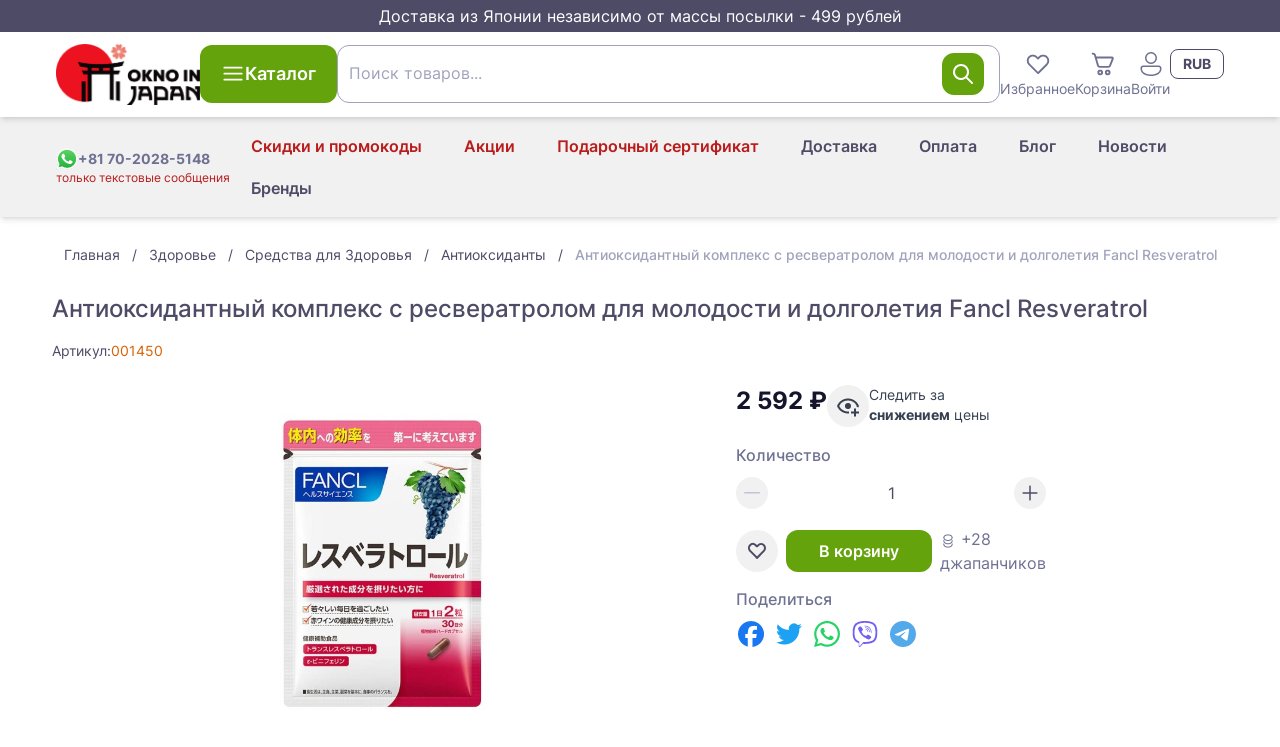

--- FILE ---
content_type: text/html;charset=utf-8
request_url: https://oknoinjapan.com/antioksidant-resveratrol-fancl-resveratrol.html
body_size: 46457
content:
<!DOCTYPE html><html><head><meta charset="utf-8">
<meta name="viewport" content="width=device-width, initial-scale=1">
<title>Антиоксидантный комплекс с ресвератролом для молодости и купить</title>
<link rel="icon" type="image/png" href="/favicon.ico">
<script id="metrika">(function(m,e,t,r,i,k,a){
    m[i]=m[i]||function(){(m[i].a=m[i].a||[]).push(arguments)};
    m[i].l=1*new Date();
    k=e.createElement(t),a=e.getElementsByTagName(t)[0],k.async=1,k.src=r,a.parentNode.insertBefore(k,a)})
    (window, document, "script", "https://mc.yandex.ru/metrika/tag.js", "ym");</script>
<script id="metrika-init">ym("83053111", "init", {"defer":true,"clickmap":true,"trackLinks":true,"accurateTrackBounce":true,"webvisor":true,"ecommerce":"dataLayer"});</script>
<noscript><div><img src="https://mc.yandex.ru/watch/83053111" style="position:absolute; left:-9999px;" alt="" /></div></noscript>
<script src="//code.jivo.ru/widget/Z0x4LUK7Og" async></script>
<link rel="canonical" href="https://oknoinjapan.com/antioksidant-resveratrol-fancl-resveratrol.html">
<meta property="og:title" content="Антиоксидантный комплекс с ресвератролом для молодости и долголетия Fancl Resveratrol">
<meta property="og:description" content="Антиоксидантный комплекс с ресвератролом для молодости и долголетия Fancl Resveratrol купить за 2592 руб с доставкой по России | Интернет-магазин японской косметики OknoInJapan">
<meta property="og:image" content="https://oknoinjapan.com/img_sm/62/6d6da729dd08e5722590fa1d9132ed2e.jpg">
<meta property="og:url" content="https://oknoinjapan.com/antioksidant-resveratrol-fancl-resveratrol.html">
<meta name="description" content="Антиоксидантный комплекс с ресвератролом для молодости и долголетия Fancl Resveratrol купить за 2592 руб с доставкой по России | Интернет-магазин японской косметики OknoInJapan">
<meta name="keywords" content=",  100% Made in Japan, Прямая доставка, Круглосуточная поддержка, 7 лет опыта, сделано в Японии, здоровье, косметика, коллаген, сквален, омега 3, спирулина, ламинария, агарик, витамины">
<script>window.dataLayer = window.dataLayer || [];
window.dataLayer.push({"ecommerce":{"currencyCode":"RUB","detail":{"products":[{"id":1450,"name":"Антиоксидантный комплекс с ресвератролом для молодости и долголетия Fancl Resveratrol","price":2592,"quantity":1}],"actionField":[]}}});</script>
<link rel="stylesheet" href="/_nuxt/entry.BB2p3bZ-.css">
<link rel="stylesheet" href="/_nuxt/_productSlug_.FDXspbnd.css">
<link rel="modulepreload" as="script" crossorigin href="/_nuxt/entry.B3AY4Vdi.js">
<link rel="modulepreload" as="script" crossorigin href="/_nuxt/_productSlug_.BxhvDVUp.js">
<link rel="modulepreload" as="script" crossorigin href="/_nuxt/CategoryBreadcrumbs.vue.Df9zCs0J.js">
<link rel="modulepreload" as="script" crossorigin href="/_nuxt/Breadcrumbs.vue.BkWZ3GaF.js">
<link rel="modulepreload" as="script" crossorigin href="/_nuxt/StarRating.vue.AlB3hbgg.js">
<link rel="modulepreload" as="script" crossorigin href="/_nuxt/RecommendedProducts.vue.BP0rYl4x.js">
<link rel="modulepreload" as="script" crossorigin href="/_nuxt/ProductCard.vue.D2j0Baad.js">
<link rel="modulepreload" as="script" crossorigin href="/_nuxt/disclosure.DmpPxJdg.js">
<link rel="modulepreload" as="script" crossorigin href="/_nuxt/ProductShareButtons.vue.CfVBToqO.js">
<link rel="modulepreload" as="script" crossorigin href="/_nuxt/Collapse.vue.z_5ZTovj.js">
<link rel="modulepreload" as="script" crossorigin href="/_nuxt/vue.runtime.esm-bundler.BDuxoNK4.js">
<link rel="modulepreload" as="script" crossorigin href="/_nuxt/VueStarRating.common.YP4VXowT.js">
<link rel="modulepreload" as="script" crossorigin href="/_nuxt/composables.CA4GE3Xx.js">
<link rel="modulepreload" as="script" crossorigin href="/_nuxt/Pagination.vue.CaNC9LfC.js">
<link rel="modulepreload" as="script" crossorigin href="/_nuxt/useDevice.B26qppp6.js">
<link rel="modulepreload" as="script" crossorigin href="/_nuxt/useDetectQueryParam.iYe8ICpX.js">
<link rel="modulepreload" as="script" crossorigin href="/_nuxt/useCanonical.qaUuuz6N.js">
<link rel="modulepreload" as="script" crossorigin href="/_nuxt/useOpenGraph.CjuL8PLf.js">
<link rel="prefetch" as="script" crossorigin href="/_nuxt/cart.BdU4aKzx.js">
<link rel="prefetch" as="script" crossorigin href="/_nuxt/PageHeader.vue.C21NcO6q.js">
<link rel="prefetch" as="script" crossorigin href="/_nuxt/auth.BFn0FMLE.js">
<link rel="prefetch" as="script" crossorigin href="/_nuxt/LastViewedProducts.client.BoR45Ok2.js">
<script type="module" src="/_nuxt/entry.B3AY4Vdi.js" crossorigin></script><meta name="csrf-token" content="6HNlO5hrM/YM2pYgITpzpw==:UTQhMIQR9x565iUOGbb6r2Ck8DSqVzuQ6gYiDNWJzhSNmSdJWgcIuGzB9uEyfxx6"></head><body><div id="__nuxt"><!--[--><div class="nuxt-loading-indicator" style="position:fixed;top:0;right:0;left:0;pointer-events:none;width:auto;height:3px;opacity:0;background:linear-gradient(90deg, rgba(160,28,5,1) 0%, rgba(198,35,6,1) 100%);background-size:Infinity% auto;transform:scaleX(0%);transform-origin:left;transition:transform 0.1s, height 0.4s, opacity 0.4s;z-index:999999;"></div><div class="flex min-h-screen flex-col"><aside class="bg-mulled-100 px-2 py-1 text-center text-base text-white"> Доставка из Японии независимо от массы посылки - 499 рублей</aside><div class="flex min-h-full grow flex-col"><!--[--><!--[--><div class="z-10 hidden bg-white md:block"><header class="relative z-10 flex-shrink-0 grow-0 shadow-md"><div class="flex flex-col items-center justify-between gap-4 px-4 py-3 lg:container md:flex-row md:flex-wrap lg:mx-auto lg:flex-nowrap lg:gap-5"><a href="/" class="inline-flex flex-shrink-0"><img src="/logo.png" class="w-36" width="90" height="38" alt="OknoinJapan | Японский интернет-магазин Oknoinjapan" loading="lazy"></a><div class="hidden md:ml-5 md:inline-flex lg:ml-0"><button type="button" class="btn btn-large btn-primary" data-size="large" data-loading="false" data-shape="default"><div class="btn-icon"><!--[--><svg xmlns="http://www.w3.org/2000/svg" xmlns:xlink="http://www.w3.org/1999/xlink" aria-hidden="true" role="img" class="icon" style="" width="24px" height="24px" viewBox="0 0 20 20" data-v-c3ad5561><path fill="currentColor" d="M2 4.75A.75.75 0 0 1 2.75 4h14.5a.75.75 0 0 1 0 1.5H2.75A.75.75 0 0 1 2 4.75m0 5A.75.75 0 0 1 2.75 9h14.5a.75.75 0 0 1 0 1.5H2.75A.75.75 0 0 1 2 9.75M2.75 14a.75.75 0 0 0 0 1.5h14.5a.75.75 0 0 0 0-1.5z"/></svg><!--]--></div><!--[--> Каталог<!--]--><!----></button></div><div class="ml-auto hidden gap-4 md:flex lg:order-1"><div class="relative inline-block w-fit"><!--[--><button class="grid place-items-center text-sm hover:text-amber-600" type="button"><svg xmlns="http://www.w3.org/2000/svg" xmlns:xlink="http://www.w3.org/1999/xlink" aria-hidden="true" role="img" class="icon" style="" width="30px" height="30px" viewBox="0 0 16 16" data-v-c3ad5561><path fill="currentColor" d="M7.541 3.948a3.25 3.25 0 0 0-4.595-.012a3.25 3.25 0 0 0 .012 4.595l4.707 4.708a.5.5 0 0 0 .707 0l4.683-4.68a3.25 3.25 0 0 0-.012-4.594a3.25 3.25 0 0 0-4.601-.012l-.447.448zm4.805 3.905L8.02 12.178L3.665 7.824a2.25 2.25 0 0 1-.012-3.18a2.25 2.25 0 0 1 3.181.01l.81.81a.5.5 0 0 0 .715-.008l.79-.796a2.25 2.25 0 0 1 3.186.012a2.25 2.25 0 0 1 .011 3.181"/></svg> Избранное</button><!--]--><span></span><!----></div><div class="relative inline-block w-fit"><!--[--><a href="/cart" class="grid place-items-center text-sm hover:text-amber-600"><svg xmlns="http://www.w3.org/2000/svg" xmlns:xlink="http://www.w3.org/1999/xlink" aria-hidden="true" role="img" class="icon" style="" width="30px" height="30px" viewBox="0 0 16 16" data-v-c3ad5561><path fill="currentColor" d="M2.5 2a.5.5 0 0 0 0 1h.246a.5.5 0 0 1 .48.363l1.586 5.55A1.5 1.5 0 0 0 6.254 10h4.569a1.5 1.5 0 0 0 1.393-.943l1.474-3.686A1 1 0 0 0 12.762 4H4.448l-.261-.912A1.5 1.5 0 0 0 2.746 2zm3.274 6.637L4.734 5h8.028l-1.475 3.686a.5.5 0 0 1-.464.314H6.254a.5.5 0 0 1-.48-.363M6.5 14a1.5 1.5 0 1 0 0-3a1.5 1.5 0 0 0 0 3m0-1a.5.5 0 1 1 0-1a.5.5 0 0 1 0 1m4 1a1.5 1.5 0 1 0 0-3a1.5 1.5 0 0 0 0 3m0-1a.5.5 0 1 1 0-1a.5.5 0 0 1 0 1"/></svg> Корзина</a><!--]--><span></span><!----></div><!----><button class="grid place-items-center text-sm hover:text-amber-600"><svg xmlns="http://www.w3.org/2000/svg" xmlns:xlink="http://www.w3.org/1999/xlink" aria-hidden="true" role="img" class="icon" style="" width="30px" height="30px" viewBox="0 0 20 20" data-v-c3ad5561><path fill="currentColor" d="M10 2a4 4 0 1 0 0 8a4 4 0 0 0 0-8M7 6a3 3 0 1 1 6 0a3 3 0 0 1-6 0m-1.991 5A2 2 0 0 0 3 13c0 1.691.833 2.966 2.135 3.797C6.417 17.614 8.145 18 10 18s3.583-.386 4.865-1.203C16.167 15.967 17 14.69 17 13a2 2 0 0 0-2-2zM4 13c0-.553.448-1 1.009-1H15a1 1 0 0 1 1 1c0 1.309-.622 2.284-1.673 2.953C13.257 16.636 11.735 17 10 17s-3.257-.364-4.327-1.047C4.623 15.283 4 14.31 4 13"/></svg><span class="inline whitespace-nowrap">Войти</span></button><!--[--><div class="relative z-[2]"><button id="headlessui-listbox-button-9037" type="button" aria-haspopup="listbox" aria-expanded="false" data-headlessui-state class="btn btn-small btn-outlined font-bold" data-size="small" data-loading="false" data-shape="default"><!----><!--[-->RUB<!--]--><!----></button><!----></div><!--]--></div><div class="w-full md:ml-0 md:mt-3 lg:mt-0"><!--[--><form class="relative z-20" autocomplete="off"><div class="form-control z-20 [&amp;_input]:!bg-white relative" role="group"><input value class="form-field !pr-24" placeholder=" " aria-invalid="false" aria-describedby="search-box-error" data-suffix="true" id="search-box" name="q"><div class="form-suffix"><!--[--><div class="flex h-full items-center gap-3"><!----><button type="button" class="btn btn-middle btn-primary p-2" data-size="middle" data-loading="false" data-shape="default"><!----><!--[--><svg xmlns="http://www.w3.org/2000/svg" xmlns:xlink="http://www.w3.org/1999/xlink" aria-hidden="true" role="img" class="icon" style="" width="24px" height="24px" viewBox="0 0 12 12" data-v-c3ad5561><path fill="currentColor" d="M5 1a4 4 0 1 0 2.452 7.16l2.694 2.693a.5.5 0 1 0 .707-.707L8.16 7.453A4 4 0 0 0 5 1M2 5a3 3 0 1 1 6 0a3 3 0 0 1-6 0"/></svg><!--]--><!----></button></div><!--]--></div><label class="form-label" for="search-box">Поиск товаров... <!----></label><!----></div><!----></form><!----><!--]--></div></div></header><div class="bg-mulled-500 shadow-md relative"><div class="mx-auto flex h-fit w-full justify-center p-2 lg:container sm:justify-between sm:px-4"><div class="flex w-full items-center justify-between md:w-fit md:justify-normal md:gap-1"><a href="https://api.whatsapp.com/send?phone=817020285148" rel="noopener noreferrer" target="_blank" title="Перейти в WhatsApp" class="flex flex-col justify-center"><div class="flex items-center gap-1"><img src="/whatsapp-icon.svg" width="22" height="22" alt><span class="text-xs font-bold text-mulled-400 md:text-sm">+81 70-2028-5148</span></div><span class="whitespace-nowrap text-xs text-red-700">только текстовые сообщения</span></a><div class="flex items-center"><div class="md:hidden"><!--[--><div class="relative z-[2]"><button id="headlessui-listbox-button-9033" type="button" aria-haspopup="listbox" aria-expanded="false" data-headlessui-state class="btn btn-small btn-outlined font-bold" data-size="small" data-loading="false" data-shape="default"><!----><!--[-->RUB<!--]--><!----></button><!----></div><!--]--></div><div class="md:hidden"><div data-headlessui-state class="relative flex"><button type="button" class="btn btn-middle btn-text shrink-0 md:hidden" data-size="middle" data-loading="false" data-shape="circle" id="headlessui-menu-button-9029" aria-haspopup="menu" aria-expanded="false" data-headlessui-state><!----><!--[--><svg xmlns="http://www.w3.org/2000/svg" xmlns:xlink="http://www.w3.org/1999/xlink" aria-hidden="true" role="img" class="icon" style="" width="22px" height="22px" viewBox="0 0 20 20" data-v-c3ad5561><path fill="currentColor" d="M2 4.75A.75.75 0 0 1 2.75 4h14.5a.75.75 0 0 1 0 1.5H2.75A.75.75 0 0 1 2 4.75m0 5A.75.75 0 0 1 2.75 9h14.5a.75.75 0 0 1 0 1.5H2.75A.75.75 0 0 1 2 9.75M2.75 14a.75.75 0 0 0 0 1.5h14.5a.75.75 0 0 0 0-1.5z"/></svg><!--]--><!----></button><!----></div></div></div></div><ul class="ml-auto hidden md:flex md:flex-wrap md:place-content-end"><!--[--><li class="flex items-center"><a href="/info/custom-tax" class="btn btn-middle btn-text text-red-700 hover:text-red-900" type="button" data-size="middle" data-loading="false" data-shape="default"><!----><!--[-->Скидки и промокоды<!--]--><!----></a></li><li class="flex items-center"><a href="/prices-drop" class="btn btn-middle btn-text text-red-700 hover:text-red-900" type="button" data-size="middle" data-loading="false" data-shape="default"><!----><!--[-->Акции<!--]--><!----></a></li><li class="flex items-center"><a href="/podarocnyi-sertifikat.html" class="btn btn-middle btn-text text-red-700 hover:text-red-900" type="button" data-size="middle" data-loading="false" data-shape="default"><!----><!--[-->Подарочный сертификат<!--]--><!----></a></li><li class="flex items-center"><a href="/info/delivery" class="btn btn-middle btn-text" type="button" data-size="middle" data-loading="false" data-shape="default"><!----><!--[-->Доставка<!--]--><!----></a></li><li class="flex items-center"><a href="/info/payment" class="btn btn-middle btn-text" type="button" data-size="middle" data-loading="false" data-shape="default"><!----><!--[-->Оплата<!--]--><!----></a></li><li class="flex items-center"><a href="/blog" class="btn btn-middle btn-text" type="button" data-size="middle" data-loading="false" data-shape="default"><!----><!--[-->Блог<!--]--><!----></a></li><li class="flex items-center"><a href="/news" class="btn btn-middle btn-text" type="button" data-size="middle" data-loading="false" data-shape="default"><!----><!--[-->Новости<!--]--><!----></a></li><li class="flex items-center"><a href="/brands" class="btn btn-middle btn-text" type="button" data-size="middle" data-loading="false" data-shape="default"><!----><!--[-->Бренды<!--]--><!----></a></li><!--]--></ul></div><span></span></div></div><!--[--><div class="bg-white md:hidden"><header class="relative flex-shrink-0 grow-0 shadow-md"><div class="flex flex-col items-center justify-between gap-4 px-4 py-3 lg:container md:flex-row md:flex-wrap lg:mx-auto lg:flex-nowrap lg:gap-5"><a href="/" class="inline-flex flex-shrink-0"><img src="/logo.png" class="w-36" width="90" height="38" alt="site-logo" loading="lazy"></a><div class="hidden md:ml-5 md:inline-flex lg:ml-0"><button type="button" class="btn btn-large btn-primary" data-size="large" data-loading="false" data-shape="default"><div class="btn-icon"><!--[--><svg xmlns="http://www.w3.org/2000/svg" xmlns:xlink="http://www.w3.org/1999/xlink" aria-hidden="true" role="img" class="icon" style="" width="24px" height="24px" viewBox="0 0 20 20" data-v-c3ad5561><path fill="currentColor" d="M2 4.75A.75.75 0 0 1 2.75 4h14.5a.75.75 0 0 1 0 1.5H2.75A.75.75 0 0 1 2 4.75m0 5A.75.75 0 0 1 2.75 9h14.5a.75.75 0 0 1 0 1.5H2.75A.75.75 0 0 1 2 9.75M2.75 14a.75.75 0 0 0 0 1.5h14.5a.75.75 0 0 0 0-1.5z"/></svg><!--]--></div><!--[--> Каталог<!--]--><!----></button></div><div class="ml-auto hidden gap-4 md:flex lg:order-1"><div class="relative inline-block w-fit"><!--[--><button class="grid place-items-center text-sm hover:text-amber-600" type="button"><svg xmlns="http://www.w3.org/2000/svg" xmlns:xlink="http://www.w3.org/1999/xlink" aria-hidden="true" role="img" class="icon" style="" width="30px" height="30px" viewBox="0 0 16 16" data-v-c3ad5561><path fill="currentColor" d="M7.541 3.948a3.25 3.25 0 0 0-4.595-.012a3.25 3.25 0 0 0 .012 4.595l4.707 4.708a.5.5 0 0 0 .707 0l4.683-4.68a3.25 3.25 0 0 0-.012-4.594a3.25 3.25 0 0 0-4.601-.012l-.447.448zm4.805 3.905L8.02 12.178L3.665 7.824a2.25 2.25 0 0 1-.012-3.18a2.25 2.25 0 0 1 3.181.01l.81.81a.5.5 0 0 0 .715-.008l.79-.796a2.25 2.25 0 0 1 3.186.012a2.25 2.25 0 0 1 .011 3.181"/></svg> Избранное</button><!--]--><span></span><!----></div><div class="relative inline-block w-fit"><!--[--><a href="/cart" class="grid place-items-center text-sm hover:text-amber-600"><svg xmlns="http://www.w3.org/2000/svg" xmlns:xlink="http://www.w3.org/1999/xlink" aria-hidden="true" role="img" class="icon" style="" width="30px" height="30px" viewBox="0 0 16 16" data-v-c3ad5561><path fill="currentColor" d="M2.5 2a.5.5 0 0 0 0 1h.246a.5.5 0 0 1 .48.363l1.586 5.55A1.5 1.5 0 0 0 6.254 10h4.569a1.5 1.5 0 0 0 1.393-.943l1.474-3.686A1 1 0 0 0 12.762 4H4.448l-.261-.912A1.5 1.5 0 0 0 2.746 2zm3.274 6.637L4.734 5h8.028l-1.475 3.686a.5.5 0 0 1-.464.314H6.254a.5.5 0 0 1-.48-.363M6.5 14a1.5 1.5 0 1 0 0-3a1.5 1.5 0 0 0 0 3m0-1a.5.5 0 1 1 0-1a.5.5 0 0 1 0 1m4 1a1.5 1.5 0 1 0 0-3a1.5 1.5 0 0 0 0 3m0-1a.5.5 0 1 1 0-1a.5.5 0 0 1 0 1"/></svg> Корзина</a><!--]--><span></span><!----></div><button class="grid place-items-center text-sm hover:text-amber-600"><svg xmlns="http://www.w3.org/2000/svg" xmlns:xlink="http://www.w3.org/1999/xlink" aria-hidden="true" role="img" class="icon" style="" width="30px" height="30px" viewBox="0 0 20 20" data-v-c3ad5561><path fill="currentColor" d="M10 2a4 4 0 1 0 0 8a4 4 0 0 0 0-8M7 6a3 3 0 1 1 6 0a3 3 0 0 1-6 0m-1.991 5A2 2 0 0 0 3 13c0 1.691.833 2.966 2.135 3.797C6.417 17.614 8.145 18 10 18s3.583-.386 4.865-1.203C16.167 15.967 17 14.69 17 13a2 2 0 0 0-2-2zM4 13c0-.553.448-1 1.009-1H15a1 1 0 0 1 1 1c0 1.309-.622 2.284-1.673 2.953C13.257 16.636 11.735 17 10 17s-3.257-.364-4.327-1.047C4.623 15.283 4 14.31 4 13"/></svg> Войти</button></div></div></header></div><div class="sticky left-0 top-0 z-[21] rounded-b-md bg-white px-2 py-1 md:ml-0 md:mt-3 md:hidden lg:mt-0"><!--[--><form class="relative z-20" autocomplete="off"><div class="form-control z-20 [&amp;_input]:!bg-white relative" role="group"><input value class="form-field !pr-24" placeholder=" " aria-invalid="false" aria-describedby="search-box-error" data-suffix="true" id="search-box" name="q"><div class="form-suffix"><!--[--><div class="flex h-full items-center gap-3"><!----><button type="button" class="btn btn-middle btn-primary p-2" data-size="middle" data-loading="false" data-shape="default"><!----><!--[--><svg xmlns="http://www.w3.org/2000/svg" xmlns:xlink="http://www.w3.org/1999/xlink" aria-hidden="true" role="img" class="icon" style="" width="24px" height="24px" viewBox="0 0 12 12" data-v-c3ad5561><path fill="currentColor" d="M5 1a4 4 0 1 0 2.452 7.16l2.694 2.693a.5.5 0 1 0 .707-.707L8.16 7.453A4 4 0 0 0 5 1M2 5a3 3 0 1 1 6 0a3 3 0 0 1-6 0"/></svg><!--]--><!----></button></div><!--]--></div><label class="form-label" for="search-box">Поиск товаров... <!----></label><!----></div><!----></form><!----><!--]--></div><div class="md:hidden"><div class="bg-mulled-500 shadow-md relative"><div class="mx-auto flex h-fit w-full justify-center p-2 lg:container sm:justify-between sm:px-4"><div class="flex w-full items-center justify-between md:w-fit md:justify-normal md:gap-1"><a href="https://api.whatsapp.com/send?phone=817020285148" rel="noopener noreferrer" target="_blank" title="Перейти в WhatsApp" class="flex flex-col justify-center"><div class="flex items-center gap-1"><img src="/whatsapp-icon.svg" width="22" height="22" alt><span class="text-xs font-bold text-mulled-400 md:text-sm">+81 70-2028-5148</span></div><span class="whitespace-nowrap text-xs text-red-700">только текстовые сообщения</span></a><div class="flex items-center"><div class="md:hidden"><!--[--><div class="relative z-[2]"><button id="headlessui-listbox-button-9035" type="button" aria-haspopup="listbox" aria-expanded="false" data-headlessui-state class="btn btn-small btn-outlined font-bold" data-size="small" data-loading="false" data-shape="default"><!----><!--[-->RUB<!--]--><!----></button><!----></div><!--]--></div><div class="md:hidden"><div data-headlessui-state class="relative flex"><button type="button" class="btn btn-middle btn-text shrink-0 md:hidden" data-size="middle" data-loading="false" data-shape="circle" id="headlessui-menu-button-9031" aria-haspopup="menu" aria-expanded="false" data-headlessui-state><!----><!--[--><svg xmlns="http://www.w3.org/2000/svg" xmlns:xlink="http://www.w3.org/1999/xlink" aria-hidden="true" role="img" class="icon" style="" width="22px" height="22px" viewBox="0 0 20 20" data-v-c3ad5561><path fill="currentColor" d="M2 4.75A.75.75 0 0 1 2.75 4h14.5a.75.75 0 0 1 0 1.5H2.75A.75.75 0 0 1 2 4.75m0 5A.75.75 0 0 1 2.75 9h14.5a.75.75 0 0 1 0 1.5H2.75A.75.75 0 0 1 2 9.75M2.75 14a.75.75 0 0 0 0 1.5h14.5a.75.75 0 0 0 0-1.5z"/></svg><!--]--><!----></button><!----></div></div></div></div><ul class="ml-auto hidden md:flex md:flex-wrap md:place-content-end"><!--[--><li class="flex items-center"><a href="/info/custom-tax" class="btn btn-middle btn-text text-red-700 hover:text-red-900" type="button" data-size="middle" data-loading="false" data-shape="default"><!----><!--[-->Скидки и промокоды<!--]--><!----></a></li><li class="flex items-center"><a href="/prices-drop" class="btn btn-middle btn-text text-red-700 hover:text-red-900" type="button" data-size="middle" data-loading="false" data-shape="default"><!----><!--[-->Акции<!--]--><!----></a></li><li class="flex items-center"><a href="/podarocnyi-sertifikat.html" class="btn btn-middle btn-text text-red-700 hover:text-red-900" type="button" data-size="middle" data-loading="false" data-shape="default"><!----><!--[-->Подарочный сертификат<!--]--><!----></a></li><li class="flex items-center"><a href="/info/delivery" class="btn btn-middle btn-text" type="button" data-size="middle" data-loading="false" data-shape="default"><!----><!--[-->Доставка<!--]--><!----></a></li><li class="flex items-center"><a href="/info/payment" class="btn btn-middle btn-text" type="button" data-size="middle" data-loading="false" data-shape="default"><!----><!--[-->Оплата<!--]--><!----></a></li><li class="flex items-center"><a href="/blog" class="btn btn-middle btn-text" type="button" data-size="middle" data-loading="false" data-shape="default"><!----><!--[-->Блог<!--]--><!----></a></li><li class="flex items-center"><a href="/news" class="btn btn-middle btn-text" type="button" data-size="middle" data-loading="false" data-shape="default"><!----><!--[-->Новости<!--]--><!----></a></li><li class="flex items-center"><a href="/brands" class="btn btn-middle btn-text" type="button" data-size="middle" data-loading="false" data-shape="default"><!----><!--[-->Бренды<!--]--><!----></a></li><!--]--></ul></div><span></span></div></div><!--]--><nav class="fixed bottom-0 left-0 z-50 mx-0 my-auto h-[58px] w-screen bg-white shadow-tabbar md:hidden"><ul class="flex h-full items-center justify-around"><li><a href="/" class="flex cursor-pointer flex-col items-center p-1.5"><svg xmlns="http://www.w3.org/2000/svg" xmlns:xlink="http://www.w3.org/1999/xlink" aria-hidden="true" role="img" class="icon" style="" width="30px" height="30px" viewBox="0 0 12 12" data-v-c3ad5561><path fill="currentColor" d="M5.37 1.222a1 1 0 0 1 1.26 0l3.814 3.09A1.5 1.5 0 0 1 11 5.476V10a1 1 0 0 1-1 1H8a1 1 0 0 1-1-1V7H5v3a1 1 0 0 1-1 1H2a1 1 0 0 1-1-1V5.477a1.5 1.5 0 0 1 .556-1.166zm4.445 3.866L6 2L2.185 5.088A.5.5 0 0 0 2 5.477V10h2V7a1 1 0 0 1 1-1h2a1 1 0 0 1 1 1v3h2V5.477a.5.5 0 0 0-.185-.389"/></svg><span class="text-xs">Главная</span></a></li><li><button class="flex cursor-pointer flex-col items-center p-1.5"><svg xmlns="http://www.w3.org/2000/svg" xmlns:xlink="http://www.w3.org/1999/xlink" aria-hidden="true" role="img" class="icon" style="" width="30px" height="30px" viewBox="0 0 24 24" data-v-c3ad5561><path fill="currentColor" d="M4.75 4A2.75 2.75 0 0 0 2 6.75v4.507a5.5 5.5 0 0 1 1.5-.882V6.75c0-.69.56-1.25 1.25-1.25h14.5c.69 0 1.25.56 1.25 1.25v10.5c0 .69-.56 1.25-1.25 1.25h-8.275l1.5 1.5h6.775A2.75 2.75 0 0 0 22 17.25V6.75A2.75 2.75 0 0 0 19.25 4zm3.913 7a5.5 5.5 0 0 1 1.447 1.5h7.14a.75.75 0 0 0 0-1.5zm6.587 4.5H11a5.5 5.5 0 0 0-.207-1.5h4.457a.75.75 0 0 1 0 1.5M6.75 8a.75.75 0 0 0 0 1.5h6.5a.75.75 0 0 0 0-1.5zM5.5 20a4.5 4.5 0 0 0 2.607-.832l2.613 2.612a.75.75 0 1 0 1.06-1.06l-2.612-2.613A4.5 4.5 0 1 0 5.5 20m0-1.5a3 3 0 1 1 0-6a3 3 0 0 1 0 6"/></svg><span class="text-xs">Каталог</span></button></li><li><button class="flex cursor-pointer flex-col items-center p-1.5"><svg xmlns="http://www.w3.org/2000/svg" xmlns:xlink="http://www.w3.org/1999/xlink" aria-hidden="true" role="img" class="icon" style="" width="30px" height="30px" viewBox="0 0 16 16" data-v-c3ad5561><path fill="currentColor" d="M7.541 3.948a3.25 3.25 0 0 0-4.595-.012a3.25 3.25 0 0 0 .012 4.595l4.707 4.708a.5.5 0 0 0 .707 0l4.683-4.68a3.25 3.25 0 0 0-.012-4.594a3.25 3.25 0 0 0-4.601-.012l-.447.448zm4.805 3.905L8.02 12.178L3.665 7.824a2.25 2.25 0 0 1-.012-3.18a2.25 2.25 0 0 1 3.181.01l.81.81a.5.5 0 0 0 .715-.008l.79-.796a2.25 2.25 0 0 1 3.186.012a2.25 2.25 0 0 1 .011 3.181"/></svg><span class="text-xs">Избранное</span></button></li><li><div class="relative inline-block w-fit"><!--[--><a href="/cart" class="flex cursor-pointer flex-col items-center p-1.5"><svg xmlns="http://www.w3.org/2000/svg" xmlns:xlink="http://www.w3.org/1999/xlink" aria-hidden="true" role="img" class="icon" style="" width="30px" height="30px" viewBox="0 0 16 16" data-v-c3ad5561><path fill="currentColor" d="M2.5 2a.5.5 0 0 0 0 1h.246a.5.5 0 0 1 .48.363l1.586 5.55A1.5 1.5 0 0 0 6.254 10h4.569a1.5 1.5 0 0 0 1.393-.943l1.474-3.686A1 1 0 0 0 12.762 4H4.448l-.261-.912A1.5 1.5 0 0 0 2.746 2zm3.274 6.637L4.734 5h8.028l-1.475 3.686a.5.5 0 0 1-.464.314H6.254a.5.5 0 0 1-.48-.363M6.5 14a1.5 1.5 0 1 0 0-3a1.5 1.5 0 0 0 0 3m0-1a.5.5 0 1 1 0-1a.5.5 0 0 1 0 1m4 1a1.5 1.5 0 1 0 0-3a1.5 1.5 0 0 0 0 3m0-1a.5.5 0 1 1 0-1a.5.5 0 0 1 0 1"/></svg><span class="text-xs">Корзина</span></a><!--]--><span></span><!----></div></li><li><!----></li><li><button class="flex cursor-pointer flex-col items-center p-1.5"><svg xmlns="http://www.w3.org/2000/svg" xmlns:xlink="http://www.w3.org/1999/xlink" aria-hidden="true" role="img" class="icon" style="" width="30px" height="30px" viewBox="0 0 20 20" data-v-c3ad5561><path fill="currentColor" d="M10 2a4 4 0 1 0 0 8a4 4 0 0 0 0-8M7 6a3 3 0 1 1 6 0a3 3 0 0 1-6 0m-1.991 5A2 2 0 0 0 3 13c0 1.691.833 2.966 2.135 3.797C6.417 17.614 8.145 18 10 18s3.583-.386 4.865-1.203C16.167 15.967 17 14.69 17 13a2 2 0 0 0-2-2zM4 13c0-.553.448-1 1.009-1H15a1 1 0 0 1 1 1c0 1.309-.622 2.284-1.673 2.953C13.257 16.636 11.735 17 10 17s-3.257-.364-4.327-1.047C4.623 15.283 4 14.31 4 13"/></svg><span class="text-xs">Войти</span></button></li></ul></nav><!--]--><div class="fixed left-0 top-0 z-30 flex h-screen w-full -translate-x-full flex-col overflow-hidden bg-white shadow-2xl transition-all sm:w-[450px] invisible"><div class="flex items-center justify-between p-4 shadow-md"><!----><div class="text-xl font-medium">Каталог</div><button type="button" class="btn btn-middle btn-text" data-size="middle" data-loading="false" data-shape="circle"><!----><!--[--><svg xmlns="http://www.w3.org/2000/svg" xmlns:xlink="http://www.w3.org/1999/xlink" aria-hidden="true" role="img" class="icon" style="" width="22px" height="22px" viewBox="0 0 12 12" data-v-c3ad5561><path fill="currentColor" d="m1.897 2.054l.073-.084a.75.75 0 0 1 .976-.073l.084.073L6 4.939l2.97-2.97a.75.75 0 1 1 1.06 1.061L7.061 6l2.97 2.97a.75.75 0 0 1 .072.976l-.073.084a.75.75 0 0 1-.976.073l-.084-.073L6 7.061l-2.97 2.97A.75.75 0 1 1 1.97 8.97L4.939 6l-2.97-2.97a.75.75 0 0 1-.072-.976l.073-.084z"/></svg><!--]--><!----></button></div><!----><div class="overflow-x-hidden pb-[116px]"><div class="flex pt-1"><!--[--><!--[--><ul class="min-w-full divide-y-2"><!--[--><li><a class="sr-only" href="/category/zdorov-e">Здоровье</a><!--[--><!--[--><ul class="sr-only"><li><a href="/category/bady-i-saplimenty">Средства для Здоровья</a><!--[--><ul><li><a href="/category/buduschim-i-kormjaschim-mamam">Будущим и кормящим мамам</a></li></ul><ul><li><a href="/category/dlja-snijenija-vesa">Для нормализации метаболизма</a></li></ul><ul><li><a href="/category/dlja-detej">Для детей</a></li></ul><ul><li><a href="/category/dlja-krasoty">Для красоты</a></li></ul><ul><li><a href="/category/dlja-muzhchin">Для мужчин</a></li></ul><ul><li><a href="/category/dlja-zdorov-ja-pehceni">Для здоровья печени</a></li></ul><ul><li><a href="/category/dlja-zheludochno-kishechnogo-trakta">Для желудочно - кишечного тракта</a></li></ul><ul><li><a href="/category/dlja-sustavov">Для опорно - двигательного аппарата</a></li></ul><ul><li><a href="/category/dlja-zhenschin">Для женщин</a></li></ul><ul><li><a href="/category/imunomoduljatory">Для иммунитета</a></li></ul><ul><li><a href="/category/dlja-uluchshenija-mozgovoj-dejatel-nosti">Для улучшения мозговой деятельности</a></li></ul><ul><li><a href="/category/dlja-uluchshenija-zrenija">Для улучшения зрения</a></li></ul><ul><li><a href="/category/antioksidanty">Антиоксиданты</a></li></ul><ul><li><a href="/category/dlja-serdechno-sosudistoj-sistemy">Для сердечно-сосудистой системы</a></li></ul><ul><li><a href="/category/pri-povyshennom-sahare">При повышенном сахаре</a></li></ul><ul><li><a href="/category/dlya-khoroshego-sna">Для хорошего сна</a></li></ul><ul><li><a href="/category/dlya-mochepolovoj-sistemy">Для мочеполовой системы</a></li></ul><ul><li><a href="/category/dlya-snizheniya-kholesterina">Для снижения холестерина</a></li></ul><ul><li><a href="/category/vigo_and_energy">Бодрость и энергия</a></li></ul><ul><li><a href="/category/for-high-blood-pressure">При высоком АД</a></li></ul><ul><li><a href="/category/for-allergies">При аллергии</a></li></ul><ul><li><a href="/category/for-the-nervous-system">Для нервной системы</a></li></ul><ul><li><a href="/category/dlya-rosta-volos">Для роста волос</a></li></ul><!--]--></li></ul><!--]--><!--[--><ul class="sr-only"><li><a href="/category/vitaminy">Витамины</a><!--[--><ul><li><a href="/category/vitaminy-dlya-muzhchin">Витамины для мужчин</a></li></ul><ul><li><a href="/category/vitaminy-dlya-zhensshin">Витамины для женщин</a></li></ul><ul><li><a href="/category/detskie-vitaminy">Витамины для детей</a></li></ul><!--]--></li></ul><!--]--><!--[--><ul class="sr-only"><li><a href="/category/glaznye-kapli">Глазные капли</a><!--[--><!--]--></li></ul><!--]--><!--[--><ul class="sr-only"><li><a href="/category/virusbloker">Вирус - блокеры</a><!--[--><!--]--></li></ul><!--]--><!--[--><ul class="sr-only"><li><a href="/category/magnitnye-ozherelia">Магнитные ожерелья</a><!--[--><!--]--></li></ul><!--]--><!--[--><ul class="sr-only"><li><a href="/category/plastyri-dlja-vyvedenija-toksinov">Пластыри для выведения токсинов</a><!--[--><!--]--></li></ul><!--]--><!--[--><ul class="sr-only"><li><a href="/category/sredstva-intimnoj-gigieny-dlja-zhenschin">Средства интимной гигиены для женщин</a><!--[--><!--]--></li></ul><!--]--><!--[--><ul class="sr-only"><li><a href="/category/kollagen">Коллаген</a><!--[--><ul><li><a href="/category/collagen-powder">Порошковый</a></li></ul><ul><li><a href="/category/collagen-drinking">Жидкий</a></li></ul><ul><li><a href="/category/collagen-tablets-capsules">Таблетированный/капсулы</a></li></ul><ul><li><a href="/category/collagen-jelly">Желе</a></li></ul><ul><li><a href="/category/collagen-animal">Животный</a></li></ul><ul><li><a href="/category/marine-collagen">Морской</a></li></ul><ul><li><a href="/category/мegan-сollagen-пenerator">Веган/генератор коллагена</a></li></ul><!--]--></li></ul><!--]--><!--[--><ul class="sr-only"><li><a href="/category/skvalen">Сквален</a><!--[--><!--]--></li></ul><!--]--><!--[--><ul class="sr-only"><li><a href="/category/omega-3">Омега 3</a><!--[--><!--]--></li></ul><!--]--><!--[--><ul class="sr-only"><li><a href="/category/spirulina">Спирулина</a><!--[--><!--]--></li></ul><!--]--><!--[--><ul class="sr-only"><li><a href="/category/laminariya">Ламинария</a><!--[--><!--]--></li></ul><!--]--><!--[--><ul class="sr-only"><li><a href="/category/agarik">Агарик</a><!--[--><!--]--></li></ul><!--]--><!--[--><ul class="sr-only"><li><a href="/category/pri-prostude">При простуде</a><!--[--><!--]--></li></ul><!--]--><!--[--><ul class="sr-only"><li><a href="/category/aodziru">Аодзиру</a><!--[--><!--]--></li></ul><!--]--><!--[--><ul class="sr-only"><li><a href="/category/proteinovye-koktejli">Протеиновые коктейли</a><!--[--><!--]--></li></ul><!--]--><!--[--><ul class="sr-only"><li><a href="/category/gialuronovaya-kislota">Гиалуроновая кислота</a><!--[--><!--]--></li></ul><!--]--><!--[--><ul class="sr-only"><li><a href="/category/placenta">Плацента</a><!--[--><!--]--></li></ul><!--]--><!--[--><ul class="sr-only"><li><a href="/category/koenzim-q10">Коэнзим Q10</a><!--[--><!--]--></li></ul><!--]--><!--[--><ul class="sr-only"><li><a href="/category/kurkuma-i-kurkumin">Куркума и Куркумин</a><!--[--><!--]--></li></ul><!--]--><!--[--><ul class="sr-only"><li><a href="/category/fukoidan">Фукоидан</a><!--[--><!--]--></li></ul><!--]--><!--[--><ul class="sr-only"><li><a href="/category/glyukozamin">Глюкозамин</a><!--[--><!--]--></li></ul><!--]--><!--[--><ul class="sr-only"><li><a href="/category/lechebnye-mazi">Мази</a><!--[--><!--]--></li></ul><!--]--><!--[--><ul class="sr-only"><li><a href="/category/probiotiki">Пробиотики</a><!--[--><!--]--></li></ul><!--]--><!--[--><ul class="sr-only"><li><a href="/category/generator-vodorodnoj-vody">Генератор водородной воды</a><!--[--><!--]--></li></ul><!--]--><!--[--><ul class="sr-only"><li><a href="/category/ginkgo-biloba-yaponskiy">Гинкго Билоба</a><!--[--><!--]--></li></ul><!--]--><!--[--><ul class="sr-only"><li><a href="/category/khlorella">Хлорелла</a><!--[--><!--]--></li></ul><!--]--><!--[--><ul class="sr-only"><li><a href="/category/moringa">Моринга</a><!--[--><!--]--></li></ul><!--]--><!--[--><ul class="sr-only"><li><a href="/category/propolis">Прополис</a><!--[--><!--]--></li></ul><!--]--><!--[--><ul class="sr-only"><li><a href="/category/nattokinaza">Наттокиназа</a><!--[--><!--]--></li></ul><!--]--><!--[--><ul class="sr-only"><li><a href="/category/lactis">Лактис</a><!--[--><!--]--></li></ul><!--]--><!--[--><ul class="sr-only"><li><a href="/category/dlya-gormonalnogo-balansa">Для Гормонального Баланса</a><!--[--><!--]--></li></ul><!--]--><!--[--><ul class="sr-only"><li><a href="/category/generatory-kollagena">Генераторы Коллагена</a><!--[--><!--]--></li></ul><!--]--><!--[--><ul class="sr-only"><li><a href="/category/sport-i-fitnes">Спорт и фитнес</a><!--[--><ul><li><a href="/category/sportivnoe-pitanie">Спортивное питание</a></li></ul><ul><li><a href="/category/plasters-and-ointments">Пластыри и мази</a></li></ul><ul><li><a href="/category/bandages and tapes">Бандажи и тейп-ленты</a></li></ul><!--]--></li></ul><!--]--><!--[--><ul class="sr-only"><li><a href="/category/aminokisloty">Аминокислоты</a><!--[--><!--]--></li></ul><!--]--><!--[--><ul class="sr-only"><li><a href="/category/mineraly">Минералы</a><!--[--><!--]--></li></ul><!--]--><!--[--><ul class="sr-only"><li><a href="/category/adaptogens">Адаптогены</a><!--[--><!--]--></li></ul><!--]--><!--[--><ul class="sr-only"><li><a href="/category/fermenty">Ферменты</a><!--[--><!--]--></li></ul><!--]--><!--[--><ul class="sr-only"><li><a href="/category/nmn">NMN</a><!--[--><!--]--></li></ul><!--]--><!--[--><ul class="sr-only"><li><a href="/category/xondroitin">Хондроитин</a><!--[--><!--]--></li></ul><!--]--><!--[--><ul class="sr-only"><li><a href="/category/korbikula">Корбикула</a><!--[--><!--]--></li></ul><!--]--><!--[--><ul class="sr-only"><li><a href="/category/sulforafan">Сульфорафан</a><!--[--><!--]--></li></ul><!--]--><!--[--><ul class="sr-only"><li><a href="/category/vitamin-d">Витамин D</a><!--[--><!--]--></li></ul><!--]--><!--[--><ul class="sr-only"><li><a href="/category/kosacii-kogot">Кошачий коготь</a><!--[--><!--]--></li></ul><!--]--><!--]--><button class="relative flex w-full items-center justify-between p-4 pr-10 text-mulled-900 transition-colors hover:bg-mulled-300" type="button"><!--[-->Здоровье<!--]--><svg xmlns="http://www.w3.org/2000/svg" xmlns:xlink="http://www.w3.org/1999/xlink" aria-hidden="true" role="img" class="icon absolute right-5 top-1/2 -translate-y-1/2" style="" width="22px" height="22px" viewBox="0 0 12 12" data-v-c3ad5561><path fill="currentColor" d="M4.47 2.22a.75.75 0 0 0 0 1.06L7.19 6L4.47 8.72a.75.75 0 0 0 1.06 1.06l3.25-3.25a.75.75 0 0 0 0-1.06L5.53 2.22a.75.75 0 0 0-1.06 0"/></svg></button></li><li><a class="sr-only" href="/category/kosmetika">Косметика</a><!--[--><!--[--><ul class="sr-only"><li><a href="/category/dlja-lica">Для лица</a><!--[--><ul><li><a href="/category/krema">Кремы</a></li></ul><ul><li><a href="/category/maski">Маски</a></li></ul><ul><li><a href="/category/dlja-problemnoj-kozhi">Для проблемной кожи</a></li></ul><ul><li><a href="/category/syvorotki">Сыворотки</a></li></ul><ul><li><a href="/category/ochischenie">Очищение</a></li></ul><ul><li><a href="/category/los-ony">Лосьоны</a></li></ul><ul><li><a href="/category/sanskriny">Санскрины</a></li></ul><ul><li><a href="/category/antivozrastnaja">Антивозрастная</a></li></ul><ul><li><a href="/category/otbelivanie">Против пигментации</a></li></ul><ul><li><a href="/category/dlja-brovej-i-resnic">Для бровей и ресниц</a></li></ul><ul><li><a href="/category/krema-dlja-kozhi-vokrug-glaz">Для кожи вокруг глаз</a></li></ul><ul><li><a href="/category/apparatnaja-kosmetika-la-mente">Косметика для аппаратных процедур</a></li></ul><ul><li><a href="/category/gigienicheskie-pomady">Гигиенические помады</a></li></ul><ul><li><a href="/category/patchi">Патчи</a></li></ul><ul><li><a href="/category/gidrofilnoe-maslo">Гидрофильное масло</a></li></ul><ul><li><a href="/category/ot-akne">От акне</a></li></ul><!--]--></li></ul><!--]--><!--[--><ul class="sr-only"><li><a href="/category/dlja-polosti-rta">Для полости рта</a><!--[--><ul><li><a href="/category/zubnye-pasty">Зубные пасты</a></li></ul><ul><li><a href="/category/opolaskivateli">Ополаскиватели</a></li></ul><ul><li><a href="/category/dlja-svezhesti-dyhanija">Для свежести дыхания</a></li></ul><ul><li><a href="/category/zubnye-schetki">Зубные щетки</a></li></ul><!--]--></li></ul><!--]--><!--[--><ul class="sr-only"><li><a href="/category/aromadiffuzory-dlja-doma">Аромадиффузоры для дома</a><!--[--><!--]--></li></ul><!--]--><!--[--><ul class="sr-only"><li><a href="/category/dlja-volos">Для волос</a><!--[--><ul><li><a href="/category/dlja-lechenija-volos">Для лечения волос</a></li></ul><ul><li><a href="/category/shampuni">Шампуни</a></li></ul><ul><li><a href="/category/bal-zamy-i-kondicionery">Бальзамы и кондиционеры</a></li></ul><ul><li><a href="/category/maski-i-masla">Маски и масла</a></li></ul><ul><li><a href="/category/natural-nye-raschjoski">Расчёски</a></li></ul><ul><li><a href="/category/stajling">Стайлинг</a></li></ul><ul><li><a href="/category/okrashivanie">Окрашивание</a></li></ul><ul><li><a href="/category/schaste-dlya-volos">Счастье для волос</a></li></ul><ul><li><a href="/category/vitaminy-dlya-volos">Витамины для роста волос</a></li></ul><!--]--></li></ul><!--]--><!--[--><ul class="sr-only"><li><a href="/category/dlja-tela">Для тела</a><!--[--><ul><li><a href="/category/aromatizatory">Ароматизаторы</a></li></ul><ul><li><a href="/category/sol-dlja-vann">Соль для ванн</a></li></ul><ul><li><a href="/category/los-ony-i-krema">Лосьоны и кремы</a></li></ul><ul><li><a href="/category/aromamaski">Аромамаски</a></li></ul><ul><li><a href="/category/geli-dlia-dusha">Гели для душа</a></li></ul><ul><li><a href="/category/dezodoranty">Дезодоранты</a></li></ul><ul><li><a href="/category/mochalki-dlja-tela">Мочалки для тела</a></li></ul><ul><li><a href="/category/preparaty-dlja-pohudenija">Средства для коррекции фигуры</a></li></ul><ul><li><a href="/category/skraby">Скрабы</a></li></ul><ul><li><a href="/category/preparaty-dlja-depiljacii">Препараты для депиляции</a></li></ul><ul><li><a href="/category/preparaty-dlja-vyvedenija-shipic-i-borodavok">Препараты для выведения шипиц и бородавок</a></li></ul><!--]--></li></ul><!--]--><!--[--><ul class="sr-only"><li><a href="/category/nabory-dlja-podarkov">Наборы для подарков</a><!--[--><!--]--></li></ul><!--]--><!--[--><ul class="sr-only"><li><a href="/category/dlia-ruk">Для рук</a><!--[--><ul><li><a href="/category/uhod-za-nogtjami">Уход за ногтями</a></li></ul><ul><li><a href="/category/krema-dlya-ruk">Кремы</a></li></ul><!--]--></li></ul><!--]--><!--[--><ul class="sr-only"><li><a href="/category/dlia-nog">Для ног</a><!--[--><ul><li><a href="/category/lechebnye-plastyri">Лечебные пластыри для выведения шипиц и бородавок</a></li></ul><ul><li><a href="/category/piling-nosochki">Пилинг-носочки</a></li></ul><ul><li><a href="/category/krema-dlya-nog">Кремы</a></li></ul><ul><li><a href="/category/pemzy-dlja-nog">Пемзы для ног</a></li></ul><ul><li><a href="/category/detoks-plastyri">Детокс - пластыри</a></li></ul><!--]--></li></ul><!--]--><!--[--><ul class="sr-only"><li><a href="/category/dekorativnaja-kosmetika">Кисти Hakuhodo</a><!--[--><ul><li><a href="/category/kisti-dlja-hajlajtera">Кисти для хайлайтера</a></li></ul><ul><li><a href="/category/kisti-dlja-brovej">Кисти для бровей</a></li></ul><ul><li><a href="/category/kisti-dlja-gub">Кисти для губ</a></li></ul><ul><li><a href="/category/kisti-dlja-tenej">Кисти для теней</a></li></ul><ul><li><a href="/category/kisti-dlja-pudry">Кисти для пудры</a></li></ul><ul><li><a href="/category/dlja-resnic">Для ресниц</a></li></ul><ul><li><a href="/category/dlja-rumjan">Для румян</a></li></ul><ul><li><a href="/category/dlja-osnovy">Для основы</a></li></ul><ul><li><a href="/category/dlja-podvodki">Для подводки</a></li></ul><ul><li><a href="/category/dlja-konsilera">Для консилера</a></li></ul><ul><li><a href="/category/nabory-kistej">Наборы кистей</a></li></ul><ul><li><a href="/category/tradicionnye-yaponskie-kisti">Традиционные японские кисти</a></li></ul><!--]--></li></ul><!--]--><!--[--><ul class="sr-only"><li><a href="/category/kosmetika-dekorativnaja">Декоративная косметика</a><!--[--><ul><li><a href="/category/dlja-resnic-i-brovej">Для бровей и ресниц</a></li></ul><ul><li><a href="/category/tush-dlja-resnic">Тушь для ресниц</a></li></ul><ul><li><a href="/category/osnova-pod-makijazh">Основа под макияж</a></li></ul><ul><li><a href="/category/rumjana">Румяна</a></li></ul><ul><li><a href="/category/pomada-dlja-gub">Помада для губ</a></li></ul><ul><li><a href="/category/pudra">Пудра</a></li></ul><ul><li><a href="/category/tonal-nyj-krem">Тональный крем</a></li></ul><ul><li><a href="/category/konsiler">Консилер</a></li></ul><ul><li><a href="/category/teni">Тени</a></li></ul><ul><li><a href="/category/kisti">Кисти</a></li></ul><ul><li><a href="/category/podvodka">Подводка</a></li></ul><ul><li><a href="/category/blesk-dlya-gub">Блеск для губ</a></li></ul><!--]--></li></ul><!--]--><!--[--><ul class="sr-only"><li><a href="/category/manikyurnye-nabory-i-aksessuary">Маникюрные наборы и аксессуары</a><!--[--><!--]--></li></ul><!--]--><!--[--><ul class="sr-only"><li><a href="/category/mylo">Мыло</a><!--[--><!--]--></li></ul><!--]--><!--[--><ul class="sr-only"><li><a href="/category/placentarnaya-kosmetika">Плацентарная косметика</a><!--[--><!--]--></li></ul><!--]--><!--]--><button class="relative flex w-full items-center justify-between p-4 pr-10 text-mulled-900 transition-colors hover:bg-mulled-300" type="button"><!--[-->Косметика<!--]--><svg xmlns="http://www.w3.org/2000/svg" xmlns:xlink="http://www.w3.org/1999/xlink" aria-hidden="true" role="img" class="icon absolute right-5 top-1/2 -translate-y-1/2" style="" width="22px" height="22px" viewBox="0 0 12 12" data-v-c3ad5561><path fill="currentColor" d="M4.47 2.22a.75.75 0 0 0 0 1.06L7.19 6L4.47 8.72a.75.75 0 0 0 1.06 1.06l3.25-3.25a.75.75 0 0 0 0-1.06L5.53 2.22a.75.75 0 0 0-1.06 0"/></svg></button></li><li><a class="sr-only" href="/category/tovary-dlja-detej">Для детей</a><!--[--><!--[--><ul class="sr-only"><li><a href="/category/dlja-zdorov-ja-detej">Для здоровья детей</a><!--[--><ul><li><a href="/category/ezhednevnyj-uhod-dlya-detey">Ежедневный уход</a></li></ul><ul><li><a href="/category/glaznye-kapli-dlya-detey">Глазные капли для детей</a></li></ul><ul><li><a href="/category/detskie-vitaminy">Витамины</a></li></ul><ul><li><a href="/category/dlja-zaschity-zubov">Для защиты зубов</a></li></ul><!--]--></li></ul><!--]--><!--[--><ul class="sr-only"><li><a href="/category/detskoe-tvorchestvo">Детское творчество</a><!--[--><ul><li><a href="/category/junyj-konditer">Юный кондитер</a></li></ul><ul><li><a href="/category/aqua-beads">Aqua Beads</a></li></ul><!--]--></li></ul><!--]--><!--[--><ul class="sr-only"><li><a href="/category/sanskriny-dlya-detey">Санскрины</a><!--[--><!--]--></li></ul><!--]--><!--]--><button class="relative flex w-full items-center justify-between p-4 pr-10 text-mulled-900 transition-colors hover:bg-mulled-300" type="button"><!--[-->Для детей<!--]--><svg xmlns="http://www.w3.org/2000/svg" xmlns:xlink="http://www.w3.org/1999/xlink" aria-hidden="true" role="img" class="icon absolute right-5 top-1/2 -translate-y-1/2" style="" width="22px" height="22px" viewBox="0 0 12 12" data-v-c3ad5561><path fill="currentColor" d="M4.47 2.22a.75.75 0 0 0 0 1.06L7.19 6L4.47 8.72a.75.75 0 0 0 1.06 1.06l3.25-3.25a.75.75 0 0 0 0-1.06L5.53 2.22a.75.75 0 0 0-1.06 0"/></svg></button></li><li><a class="sr-only" href="/category/tovary-dlja-muzhchin">Для мужчин</a><!--[--><!--[--><ul class="sr-only"><li><a href="/category/magnitnye-ozherel-ja">Магнитные ожерелья</a><!--[--><!--]--></li></ul><!--]--><!--[--><ul class="sr-only"><li><a href="/category/muzhskaya-dlja-lica">Для лица</a><!--[--><!--]--></li></ul><!--]--><!--[--><ul class="sr-only"><li><a href="/category/muzhskaya-dlja-volos">Для волос</a><!--[--><!--]--></li></ul><!--]--><!--[--><ul class="sr-only"><li><a href="/category/muzhskaya-dlja-tela">Для тела</a><!--[--><!--]--></li></ul><!--]--><!--[--><ul class="sr-only"><li><a href="/category/dlja-zdorov-ja">Для здоровья</a><!--[--><!--]--></li></ul><!--]--><!--]--><button class="relative flex w-full items-center justify-between p-4 pr-10 text-mulled-900 transition-colors hover:bg-mulled-300" type="button"><!--[-->Для мужчин<!--]--><svg xmlns="http://www.w3.org/2000/svg" xmlns:xlink="http://www.w3.org/1999/xlink" aria-hidden="true" role="img" class="icon absolute right-5 top-1/2 -translate-y-1/2" style="" width="22px" height="22px" viewBox="0 0 12 12" data-v-c3ad5561><path fill="currentColor" d="M4.47 2.22a.75.75 0 0 0 0 1.06L7.19 6L4.47 8.72a.75.75 0 0 0 1.06 1.06l3.25-3.25a.75.75 0 0 0 0-1.06L5.53 2.22a.75.75 0 0 0-1.06 0"/></svg></button></li><li><a class="sr-only" href="/category/produkty-pitanija">Продукты питания</a><!--[--><!--[--><ul class="sr-only"><li><a href="/category/kofe">Кофе</a><!--[--><!--]--></li></ul><!--]--><!--[--><ul class="sr-only"><li><a href="/category/pripravy">Приправы</a><!--[--><!--]--></li></ul><!--]--><!--[--><ul class="sr-only"><li><a href="/category/karri">Карри</a><!--[--><!--]--></li></ul><!--]--><!--[--><ul class="sr-only"><li><a href="/category/sladosti">Сладости</a><!--[--><!--]--></li></ul><!--]--><!--[--><ul class="sr-only"><li><a href="/category/zavtraki-granola">Гранола</a><!--[--><!--]--></li></ul><!--]--><!--[--><ul class="sr-only"><li><a href="/category/chaj">Чай</a><!--[--><!--]--></li></ul><!--]--><!--[--><ul class="sr-only"><li><a href="/category/vodorosli">Водоросли</a><!--[--><!--]--></li></ul><!--]--><!--]--><button class="relative flex w-full items-center justify-between p-4 pr-10 text-mulled-900 transition-colors hover:bg-mulled-300" type="button"><!--[-->Продукты питания<!--]--><svg xmlns="http://www.w3.org/2000/svg" xmlns:xlink="http://www.w3.org/1999/xlink" aria-hidden="true" role="img" class="icon absolute right-5 top-1/2 -translate-y-1/2" style="" width="22px" height="22px" viewBox="0 0 12 12" data-v-c3ad5561><path fill="currentColor" d="M4.47 2.22a.75.75 0 0 0 0 1.06L7.19 6L4.47 8.72a.75.75 0 0 0 1.06 1.06l3.25-3.25a.75.75 0 0 0 0-1.06L5.53 2.22a.75.75 0 0 0-1.06 0"/></svg></button></li><li><a class="sr-only" href="/category/nabory-trio">Наборы</a><!--[--><!--[--><ul class="sr-only"><li><a href="/category/nabory-dlya-zdorovya">Наборы для здоровья</a><!--[--><!--]--></li></ul><!--]--><!--[--><ul class="sr-only"><li><a href="/category/nabory-kosmetiki">Наборы косметики</a><!--[--><!--]--></li></ul><!--]--><!--]--><button class="relative flex w-full items-center justify-between p-4 pr-10 text-mulled-900 transition-colors hover:bg-mulled-300" type="button"><!--[-->Наборы<!--]--><svg xmlns="http://www.w3.org/2000/svg" xmlns:xlink="http://www.w3.org/1999/xlink" aria-hidden="true" role="img" class="icon absolute right-5 top-1/2 -translate-y-1/2" style="" width="22px" height="22px" viewBox="0 0 12 12" data-v-c3ad5561><path fill="currentColor" d="M4.47 2.22a.75.75 0 0 0 0 1.06L7.19 6L4.47 8.72a.75.75 0 0 0 1.06 1.06l3.25-3.25a.75.75 0 0 0 0-1.06L5.53 2.22a.75.75 0 0 0-1.06 0"/></svg></button></li><li><a class="sr-only" href="/category/tovary-dlya-zhivotnykh">Зоотовары</a><!--[--><!--[--><ul class="sr-only"><li><a href="/category/dlya-sobak">Для собак</a><!--[--><!--]--></li></ul><!--]--><!--[--><ul class="sr-only"><li><a href="/category/dlya-kosek">Для кошек</a><!--[--><!--]--></li></ul><!--]--><!--]--><button class="relative flex w-full items-center justify-between p-4 pr-10 text-mulled-900 transition-colors hover:bg-mulled-300" type="button"><!--[-->Зоотовары<!--]--><svg xmlns="http://www.w3.org/2000/svg" xmlns:xlink="http://www.w3.org/1999/xlink" aria-hidden="true" role="img" class="icon absolute right-5 top-1/2 -translate-y-1/2" style="" width="22px" height="22px" viewBox="0 0 12 12" data-v-c3ad5561><path fill="currentColor" d="M4.47 2.22a.75.75 0 0 0 0 1.06L7.19 6L4.47 8.72a.75.75 0 0 0 1.06 1.06l3.25-3.25a.75.75 0 0 0 0-1.06L5.53 2.22a.75.75 0 0 0-1.06 0"/></svg></button></li><li><a class="sr-only" href="/category/tovary-dlya-doma">Товары для дома</a><!--[--><!--[--><ul class="sr-only"><li><a href="/category/bitovaya-himiya">Бытовая химия</a><!--[--><!--]--></li></ul><!--]--><!--[--><ul class="sr-only"><li><a href="/category/kuhonniye-noji">Кухонные ножи</a><!--[--><!--]--></li></ul><!--]--><!--[--><ul class="sr-only"><li><a href="/category/kancelyariya">Канцелярия</a><!--[--><!--]--></li></ul><!--]--><!--]--><button class="relative flex w-full items-center justify-between p-4 pr-10 text-mulled-900 transition-colors hover:bg-mulled-300" type="button"><!--[-->Товары для дома<!--]--><svg xmlns="http://www.w3.org/2000/svg" xmlns:xlink="http://www.w3.org/1999/xlink" aria-hidden="true" role="img" class="icon absolute right-5 top-1/2 -translate-y-1/2" style="" width="22px" height="22px" viewBox="0 0 12 12" data-v-c3ad5561><path fill="currentColor" d="M4.47 2.22a.75.75 0 0 0 0 1.06L7.19 6L4.47 8.72a.75.75 0 0 0 1.06 1.06l3.25-3.25a.75.75 0 0 0 0-1.06L5.53 2.22a.75.75 0 0 0-1.06 0"/></svg></button></li><li><a class="sr-only" href="/category/apparaty-i-massazhyory">Аппараты и массажёры</a><!--[--><!--[--><ul class="sr-only"><li><a href="/category/kosmetologicheskie-apparaty">Косметологические аппараты</a><!--[--><!--]--></li></ul><!--]--><!--[--><ul class="sr-only"><li><a href="/category/massazhery">Массажёры</a><!--[--><!--]--></li></ul><!--]--><!--]--><button class="relative flex w-full items-center justify-between p-4 pr-10 text-mulled-900 transition-colors hover:bg-mulled-300" type="button"><!--[-->Аппараты и массажёры<!--]--><svg xmlns="http://www.w3.org/2000/svg" xmlns:xlink="http://www.w3.org/1999/xlink" aria-hidden="true" role="img" class="icon absolute right-5 top-1/2 -translate-y-1/2" style="" width="22px" height="22px" viewBox="0 0 12 12" data-v-c3ad5561><path fill="currentColor" d="M4.47 2.22a.75.75 0 0 0 0 1.06L7.19 6L4.47 8.72a.75.75 0 0 0 1.06 1.06l3.25-3.25a.75.75 0 0 0 0-1.06L5.53 2.22a.75.75 0 0 0-1.06 0"/></svg></button></li><li><a class="sr-only" href="/category/evropeiskaya-kosmetika">Европейская косметика</a><!--[--><!--]--><a href="/category/evropeiskaya-kosmetika" class="relative flex w-full items-center justify-between p-4 pr-10 text-mulled-900 transition-colors hover:bg-mulled-300"><!--[-->Европейская косметика<!--]--><svg xmlns="http://www.w3.org/2000/svg" xmlns:xlink="http://www.w3.org/1999/xlink" aria-hidden="true" role="img" class="icon absolute right-5 top-1/2 -translate-y-1/2" style="" width="22px" height="22px" viewBox="0 0 12 12" data-v-c3ad5561><path fill="currentColor" d="M4.47 2.22a.75.75 0 0 0 0 1.06L7.19 6L4.47 8.72a.75.75 0 0 0 1.06 1.06l3.25-3.25a.75.75 0 0 0 0-1.06L5.53 2.22a.75.75 0 0 0-1.06 0"/></svg></a></li><li><a class="sr-only" href="/category/undefined"></a><!--[--><!--]--><!----></li><!--]--></ul><!--]--><!--]--></div></div></div><!----><!--]--><div class="grow px-3 py-6 lg:container lg:mx-auto"><div class="flex flex-col space-y-4 md:space-y-6"><ul itemscope itemtype="https://schema.org/BreadcrumbList" class="inline-flex flex-wrap align-baseline"><li itemscope itemprop="itemListElement" itemtype="https://schema.org/ListItem"><a href="/" class="flex py-1 pl-3 align-baseline text-sm text-mulled-100 after:pl-3 after:text-mulled-100 after:content-[&#39;/&#39;] hover:text-varden-600" itemprop="item" title="Главная"><span itemprop="name">Главная</span><meta itemprop="position" content="0"></a></li><!--[--><li itemscope itemprop="itemListElement" itemtype="https://schema.org/ListItem"><a href="/category/zdorov-e" class="flex py-1 pl-3 align-baseline text-sm text-mulled-100 after:pl-3 after:text-mulled-100 after:content-[&#39;/&#39;] hover:text-varden-600" itemprop="item" title="Здоровье"><span itemprop="name">Здоровье</span><meta itemprop="position" content="1"></a></li><li itemscope itemprop="itemListElement" itemtype="https://schema.org/ListItem"><a href="/category/bady-i-saplimenty" class="flex py-1 pl-3 align-baseline text-sm text-mulled-100 after:pl-3 after:text-mulled-100 after:content-[&#39;/&#39;] hover:text-varden-600" itemprop="item" title="Средства для Здоровья"><span itemprop="name">Средства для Здоровья</span><meta itemprop="position" content="2"></a></li><li itemscope itemprop="itemListElement" itemtype="https://schema.org/ListItem"><a href="/category/antioksidanty" class="flex py-1 pl-3 align-baseline text-sm text-mulled-100 after:pl-3 after:text-mulled-100 after:content-[&#39;/&#39;] hover:text-varden-600" itemprop="item" title="Антиоксиданты"><span itemprop="name">Антиоксиданты</span><meta itemprop="position" content="3"></a></li><!--]--><li itemscope itemprop="itemListElement" itemtype="https://schema.org/ListItem"><a aria-current="page" href="/antioksidant-resveratrol-fancl-resveratrol.html" class="router-link-active router-link-exact-active flex py-1 pl-3 align-baseline text-sm text-mulled-100 after:pl-3 after:text-mulled-100 after:content-[&#39;/&#39;] hover:text-varden-600 pointer-events-none inline-flex cursor-text font-medium text-mulled-700 after:hidden" itemprop="item" title="Антиоксидантный комплекс с ресвератролом для молодости и долголетия Fancl Resveratrol"><span itemprop="name">Антиоксидантный комплекс с ресвератролом для молодости и долголетия Fancl Resveratrol</span><meta itemprop="position" content="4"></a></li><!----></ul><div class="flex flex-col space-y-4"><h1 class="text-xl font-medium text-mulled-100 md:text-2xl">Антиоксидантный комплекс с ресвератролом для молодости и долголетия Fancl Resveratrol</h1><div class="flex flex-col space-y-1"><div class="grid grid-cols-1 items-center gap-1 sm:grid-cols-[max-content,max-content] sm:gap-3"><!----><button class="flex gap-1 text-sm text-mulled-100" type="button"><span class="hidden sm:inline">Артикул:</span><span class="inline sm:hidden">Арт:</span><span class="text-varden-600" data-copyright="false">001450</span></button></div></div></div><div class="flex flex-col space-y-4 sml:flex-row md:space-x-6 md:space-y-0"><div class="max-w-full flex-shrink-0 sml:w-96 sml:max-w-none md:w-[560px] lg:w-[660px]"><!----><!--[--><div class="relative flex h-full flex-col space-y-4"><div class="splide"><!--[--><div class="splide__arrows"><button class="splide__arrow absolute top-[calc(50%_-_15px)] z-[1] flex h-[30px] w-[30px] cursor-pointer items-center justify-center rounded-full border-2 border-white bg-varden-600 shadow-slider-arrow transition-opacity disabled:pointer-events-none disabled:opacity-0 splide__arrow--prev left-3 before:-left-4 before:bg-gradient-to-r bg-wapp" type="button"><svg xmlns="http://www.w3.org/2000/svg" xmlns:xlink="http://www.w3.org/1999/xlink" aria-hidden="true" role="img" class="icon text-base text-white" style="" width="1em" height="1em" viewBox="0 0 12 12" data-v-c3ad5561><path fill="currentColor" d="M7.53 2.22a.75.75 0 0 1 0 1.06L4.81 6l2.72 2.72a.75.75 0 0 1-1.06 1.06L3.22 6.53a.75.75 0 0 1 0-1.06l3.25-3.25a.75.75 0 0 1 1.06 0"/></svg></button><button class="splide__arrow absolute top-[calc(50%_-_15px)] z-[1] flex h-[30px] w-[30px] cursor-pointer items-center justify-center rounded-full border-2 border-white bg-varden-600 shadow-slider-arrow transition-opacity disabled:pointer-events-none disabled:opacity-0 splide__arrow--next right-3 before:-right-4 before:bg-gradient-to-l bg-wapp" type="button"><svg xmlns="http://www.w3.org/2000/svg" xmlns:xlink="http://www.w3.org/1999/xlink" aria-hidden="true" role="img" class="icon text-base text-white" style="" width="1em" height="1em" viewBox="0 0 12 12" data-v-c3ad5561><path fill="currentColor" d="M4.47 2.22a.75.75 0 0 0 0 1.06L7.19 6L4.47 8.72a.75.75 0 0 0 1.06 1.06l3.25-3.25a.75.75 0 0 0 0-1.06L5.53 2.22a.75.75 0 0 0-1.06 0"/></svg></button></div><div class="splide__track"><ul class="splide__list"><!--[--><!--[--><li class="splide__slide cursor-pointer sml:flex sml:items-center md:block"><!--[--><div class="bg-gray-200"><img class="block max-h-[358px] w-full rounded-md object-contain transition-opacity opacity-0 block max-h-[358px] w-full rounded-md object-contain" itemprop="image" src="https://oknoinjapan.com/img_md/62/6d6da729dd08e5722590fa1d9132ed2e.jpg" alt="Слайд №1" loading="lazy" width="320" height="358"></div><!--]--></li><!--]--><!--]--></ul></div><!--]--></div><div class="grid w-full grid-cols-[repeat(auto-fit,_80px)] place-content-center gap-2.5 sml:place-items-start sml:gap-3"><!--[--><button class="border-varden-600 relative grid h-[80px] w-[80px] place-items-center border border-mulled-600" type="button"><!----><div class="bg-gray-200"><img class="h-[70px] w-[70px] rounded-md object-contain transition-opacity opacity-0 h-[70px] w-[70px] rounded-md object-contain" src="https://oknoinjapan.com/img_md/62/6d6da729dd08e5722590fa1d9132ed2e.jpg" alt="1" loading="lazy" width="70" height="70"></div></button><!--]--></div></div><span></span><!--]--></div><div class="flex flex-col space-y-3"><div class="flex w-full flex-col space-y-4 sml:max-w-[310px]"><div class="flex gap-6"><div class="flex items-center gap-1 sml:self-start"><strong class="text-2xl font-bold text-mulled-900">2 592 ₽</strong><!----></div><div class="flex gap-3 w-48 hover:cursor-pointer group"><button type="button" class="btn btn-middle btn-ghost flex" data-size="middle" data-loading="false" data-shape="circle" title="Добавить в список отслеживаемых"><!----><!--[--><svg xmlns="http://www.w3.org/2000/svg" xmlns:xlink="http://www.w3.org/1999/xlink" aria-hidden="true" role="img" class="icon text-2xl transition-colors text-gray-700 group-hover:text-amber-600" style="" width="1em" height="1em" viewBox="0 0 24 24" data-v-c3ad5561><path fill="currentColor" d="M12 4.5C7 4.5 2.73 7.61 1 12c1.73 4.39 6 7.5 11 7.5c.36 0 .72 0 1.08-.05a6 6 0 0 1-.08-.95c0-.36.04-.72.1-1.08c-.36.04-.73.08-1.1.08c-3.76 0-7.17-2.14-8.82-5.5a9.821 9.821 0 0 1 17.64 0c-.12.24-.26.45-.39.68c.66.16 1.29.43 1.86.82c.27-.5.51-1 .71-1.5c-1.73-4.39-6-7.5-11-7.5M12 9a3 3 0 0 0-3 3a3 3 0 0 0 3 3a3 3 0 0 0 3-3a3 3 0 0 0-3-3m6 5.5v3h-3v2h3v3h2v-3h3v-2h-3v-3z"/></svg><!--]--><!----></button><span class="text-gray-700 group-hover:text-amber-600 text-sm align-baseline transition-colors">Следить за <b>снижением</b> цены</span></div></div><!----><!--[--><div class="space-y-2 w-36 sm:w-auto"><span class="font-medium">Количество</span><div class="flex items-center"><button class="group flex h-8 w-8 flex-shrink-0 select-none items-center justify-center rounded-full bg-mulled-500 hover:ring-1 hover:ring-varden-500 active:bg-varden-600 active:ring-1 active:ring-red disabled:pointer-events-none disabled:cursor-not-allowed" disabled><span class="inline-flex text-[20px] text-mulled-100 group-hover:text-varden-500 group-active:text-white group-disabled:text-mulled-600"><svg xmlns="http://www.w3.org/2000/svg" xmlns:xlink="http://www.w3.org/1999/xlink" aria-hidden="true" role="img" class="icon" style="" width="1em" height="1em" viewBox="0 0 20 20" data-v-c3ad5561><path fill="currentColor" d="M2 9.75A.75.75 0 0 1 2.75 9h14.5a.75.75 0 0 1 0 1.5H2.75A.75.75 0 0 1 2 9.75"/></svg></span></button><input autocomplete="off" inputmode="numeric" value="1" class="mx-1 w-full rounded-2xl p-2 text-center leading-4 text-mulled-100 ring-1 ring-transparent hover:ring-varden-500 focus:ring-2 focus:ring-varden-600 disabled:pointer-events-none disabled:select-none disabled:ring-mulled-500"><button class="group flex h-8 w-8 flex-shrink-0 select-none items-center justify-center rounded-full bg-mulled-500 hover:ring-1 hover:ring-varden-500 active:bg-varden-600 active:ring-1 active:ring-red disabled:pointer-events-none disabled:cursor-not-allowed"><span class="inline-flex text-[20px] text-mulled-100 group-hover:text-varden-500 group-active:text-white group-disabled:text-mulled-600"><svg xmlns="http://www.w3.org/2000/svg" xmlns:xlink="http://www.w3.org/1999/xlink" aria-hidden="true" role="img" class="icon" style="" width="1em" height="1em" viewBox="0 0 24 24" data-v-c3ad5561><path fill="currentColor" d="M11.883 3.007L12 3a1 1 0 0 1 .993.883L13 4v7h7a1 1 0 0 1 .993.883L21 12a1 1 0 0 1-.883.993L20 13h-7v7a1 1 0 0 1-.883.993L12 21a1 1 0 0 1-.993-.883L11 20v-7H4a1 1 0 0 1-.993-.883L3 12a1 1 0 0 1 .883-.993L4 11h7V4a1 1 0 0 1 .883-.993L12 3z"/></svg></span></button></div><!----></div><div class="flex items-center space-x-2"><div><button type="button" class="btn btn-middle btn-ghost" data-size="middle" data-loading="false" data-shape="circle" title="Добавить в избранное"><!----><!--[--><svg xmlns="http://www.w3.org/2000/svg" xmlns:xlink="http://www.w3.org/1999/xlink" aria-hidden="true" role="img" class="icon text-2xl" style="" width="1em" height="1em" viewBox="0 0 12 12" data-v-c3ad5561><path fill="currentColor" d="M5.41 2.515a2.39 2.39 0 0 0-3.2.213c-.95.974-.946 2.558.008 3.536L5.75 9.887c.146.15.384.15.53 0l3.513-3.602a2.55 2.55 0 0 0-.01-3.535a2.396 2.396 0 0 0-3.45-.009l-.336.345l-.34-.35a3 3 0 0 0-.246-.22m1.638.924a1.396 1.396 0 0 1 2.018.009c.577.592.577 1.553.009 2.14l-.001.001l-3.06 3.138l-3.08-3.16a1.547 1.547 0 0 1-.008-2.141a1.394 1.394 0 0 1 2.014.009l.34.349a1 1 0 0 0 1.433 0z"/></svg><!--]--><!----></button></div><button type="button" class="btn btn-middle btn-primary w-full" data-size="middle" data-loading="false" data-shape="default"><!----><!--[-->В корзину<!--]--><!----></button><div class="content-center"><svg xmlns="http://www.w3.org/2000/svg" xmlns:xlink="http://www.w3.org/1999/xlink" aria-hidden="true" role="img" class="icon" style="" width="1em" height="1em" viewBox="0 0 24 24" data-v-c3ad5561><path fill="currentColor" d="M7.159 3.375C8.429 2.51 10.144 2 12 2s3.57.51 4.841 1.375C18.108 4.236 19 5.505 19 7s-.892 2.764-2.159 3.625C15.571 11.49 13.856 12 12 12s-3.57-.51-4.841-1.375C5.892 9.764 5 8.495 5 7s.892-2.764 2.159-3.625m.843 1.24C7.007 5.292 6.5 6.148 6.5 7s.507 1.708 1.502 2.385c.991.674 2.403 1.115 3.998 1.115s3.007-.441 3.998-1.115C16.993 8.708 17.5 7.852 17.5 7s-.507-1.708-1.502-2.385C15.007 3.941 13.595 3.5 12 3.5s-3.007.441-3.998 1.115m10.622 5.75a7 7 0 0 1-1.204 1.048q.08.293.08.587c0 .852-.507 1.708-1.502 2.385c-.991.674-2.403 1.115-3.998 1.115s-3.007-.441-3.998-1.115C7.007 13.708 6.5 12.852 6.5 12q0-.294.08-.587a7 7 0 0 1-1.204-1.048A3.8 3.8 0 0 0 5 12c0 1.495.892 2.764 2.159 3.625C8.429 16.49 10.144 17 12 17s3.57-.51 4.841-1.375C18.108 14.764 19 13.495 19 12c0-.583-.136-1.131-.376-1.635m-1.204 6.048a7 7 0 0 0 1.204-1.048c.24.504.376 1.052.376 1.635c0 1.495-.892 2.764-2.159 3.625C15.571 21.49 13.856 22 12 22s-3.57-.51-4.841-1.375C5.892 19.764 5 18.495 5 17c0-.583.136-1.131.376-1.635a7 7 0 0 0 1.204 1.048q-.08.293-.08.587c0 .852.507 1.708 1.502 2.385c.991.674 2.403 1.115 3.998 1.115s3.007-.441 3.998-1.115c.995-.677 1.502-1.533 1.502-2.385q0-.294-.08-.587"/></svg> +28 джапанчиков</div></div><!--]--></div><!----><div class="flex items-center md:flex-col md:items-start space-x-2 md:space-x-0 md:space-y-2"><span class="font-medium">Поделиться</span><div class="flex h-min space-x-2"><!--[--><a href="https://www.facebook.com/sharer/sharer.php?u=https://oknoinjapan.com/antioksidant-resveratrol-fancl-resveratrol.html" class="inline-grid h-[30px] w-[30px] place-items-center rounded-md transition-colors hover:bg-mulled-800" target="_blank"><svg xmlns="http://www.w3.org/2000/svg" xmlns:xlink="http://www.w3.org/1999/xlink" aria-hidden="true" role="img" class="icon text-white" style="color:#1778F2;" width="26px" height="26px" viewBox="0 0 24 24" data-v-c3ad5561><path fill="currentColor" d="M9.101 23.691v-7.98H6.627v-3.667h2.474v-1.58c0-4.085 1.848-5.978 5.858-5.978c.401 0 .955.042 1.468.103a9 9 0 0 1 1.141.195v3.325a9 9 0 0 0-.653-.036a27 27 0 0 0-.733-.009c-.707 0-1.259.096-1.675.309a1.7 1.7 0 0 0-.679.622c-.258.42-.374.995-.374 1.752v1.297h3.919l-.386 2.103l-.287 1.564h-3.246v8.245C19.396 23.238 24 18.179 24 12.044c0-6.627-5.373-12-12-12s-12 5.373-12 12c0 5.628 3.874 10.35 9.101 11.647"/></svg></a><a href="https://twitter.com/intent/tweet?text=https://oknoinjapan.com/antioksidant-resveratrol-fancl-resveratrol.html" class="inline-grid h-[30px] w-[30px] place-items-center rounded-md transition-colors hover:bg-mulled-800" target="_blank"><svg xmlns="http://www.w3.org/2000/svg" xmlns:xlink="http://www.w3.org/1999/xlink" aria-hidden="true" role="img" class="icon text-white" style="color:#1DA1F2;" width="26px" height="26px" viewBox="0 0 24 24" data-v-c3ad5561><path fill="currentColor" d="M21.543 7.104c.015.211.015.423.015.636c0 6.507-4.954 14.01-14.01 14.01v-.003A13.94 13.94 0 0 1 0 19.539a9.88 9.88 0 0 0 7.287-2.041a4.93 4.93 0 0 1-4.6-3.42a4.9 4.9 0 0 0 2.223-.084A4.926 4.926 0 0 1 .96 9.167v-.062a4.9 4.9 0 0 0 2.235.616A4.93 4.93 0 0 1 1.67 3.148a13.98 13.98 0 0 0 10.15 5.144a4.929 4.929 0 0 1 8.39-4.49a9.9 9.9 0 0 0 3.128-1.196a4.94 4.94 0 0 1-2.165 2.724A9.8 9.8 0 0 0 24 4.555a10 10 0 0 1-2.457 2.549"/></svg></a><a href="https://wa.me/?text=https://oknoinjapan.com/antioksidant-resveratrol-fancl-resveratrol.html" class="inline-grid h-[30px] w-[30px] place-items-center rounded-md transition-colors hover:bg-mulled-800" target="_blank"><svg xmlns="http://www.w3.org/2000/svg" xmlns:xlink="http://www.w3.org/1999/xlink" aria-hidden="true" role="img" class="icon text-white" style="color:#25D366;" width="26px" height="26px" viewBox="0 0 24 24" data-v-c3ad5561><path fill="currentColor" d="M17.472 14.382c-.297-.149-1.758-.867-2.03-.967c-.273-.099-.471-.148-.67.15c-.197.297-.767.966-.94 1.164c-.173.199-.347.223-.644.075c-.297-.15-1.255-.463-2.39-1.475c-.883-.788-1.48-1.761-1.653-2.059c-.173-.297-.018-.458.13-.606c.134-.133.298-.347.446-.52s.198-.298.298-.497c.099-.198.05-.371-.025-.52s-.669-1.612-.916-2.207c-.242-.579-.487-.5-.669-.51a13 13 0 0 0-.57-.01c-.198 0-.52.074-.792.372c-.272.297-1.04 1.016-1.04 2.479c0 1.462 1.065 2.875 1.213 3.074s2.096 3.2 5.077 4.487c.709.306 1.262.489 1.694.625c.712.227 1.36.195 1.871.118c.571-.085 1.758-.719 2.006-1.413s.248-1.289.173-1.413c-.074-.124-.272-.198-.57-.347m-5.421 7.403h-.004a9.87 9.87 0 0 1-5.031-1.378l-.361-.214l-3.741.982l.998-3.648l-.235-.374a9.86 9.86 0 0 1-1.51-5.26c.001-5.45 4.436-9.884 9.888-9.884c2.64 0 5.122 1.03 6.988 2.898a9.82 9.82 0 0 1 2.893 6.994c-.003 5.45-4.437 9.884-9.885 9.884m8.413-18.297A11.82 11.82 0 0 0 12.05 0C5.495 0 .16 5.335.157 11.892c0 2.096.547 4.142 1.588 5.945L.057 24l6.305-1.654a11.9 11.9 0 0 0 5.683 1.448h.005c6.554 0 11.89-5.335 11.893-11.893a11.82 11.82 0 0 0-3.48-8.413"/></svg></a><a href="viber://forward?text=https://oknoinjapan.com/antioksidant-resveratrol-fancl-resveratrol.html" class="inline-grid h-[30px] w-[30px] place-items-center rounded-md transition-colors hover:bg-mulled-800" target="_blank"><svg xmlns="http://www.w3.org/2000/svg" xmlns:xlink="http://www.w3.org/1999/xlink" aria-hidden="true" role="img" class="icon text-white" style="color:#7360F2;" width="26px" height="26px" viewBox="0 0 24 24" data-v-c3ad5561><path fill="currentColor" d="M11.4 0C9.473.028 5.333.344 3.02 2.467C1.302 4.187.696 6.7.633 9.817S.488 18.776 6.12 20.36h.003l-.004 2.416s-.037.977.61 1.177c.777.242 1.234-.5 1.98-1.302c.407-.44.972-1.084 1.397-1.58c3.85.326 6.812-.416 7.15-.525c.776-.252 5.176-.816 5.892-6.657c.74-6.02-.36-9.83-2.34-11.546c-.596-.55-3.006-2.3-8.375-2.323c0 0-.395-.025-1.037-.017zm.058 1.693c.545-.004.88.017.88.017c4.542.02 6.717 1.388 7.222 1.846c1.675 1.435 2.53 4.868 1.906 9.897v.002c-.604 4.878-4.174 5.184-4.832 5.395c-.28.09-2.882.737-6.153.524c0 0-2.436 2.94-3.197 3.704c-.12.12-.26.167-.352.144c-.13-.033-.166-.188-.165-.414l.02-4.018c-4.762-1.32-4.485-6.292-4.43-8.895c.054-2.604.543-4.738 1.996-6.173c1.96-1.773 5.474-2.018 7.11-2.03zm.38 2.602a.304.304 0 0 0-.004.607c1.624.01 2.946.537 4.028 1.592c1.073 1.046 1.62 2.468 1.633 4.334c.002.167.14.3.307.3a.304.304 0 0 0 .3-.304c-.014-1.984-.618-3.596-1.816-4.764c-1.19-1.16-2.692-1.753-4.447-1.765zm-3.96.695a.98.98 0 0 0-.616.117l-.01.002c-.43.247-.816.562-1.146.932l-.008.008q-.4.484-.46.948a.6.6 0 0 0-.007.14q0 .205.065.4l.013.01c.135.48.473 1.276 1.205 2.604c.42.768.903 1.5 1.446 2.186q.405.517.87.984l.132.132q.466.463.984.87a15.5 15.5 0 0 0 2.186 1.447c1.328.733 2.126 1.07 2.604 1.206l.01.014a1.3 1.3 0 0 0 .54.055q.466-.055.948-.46c.004 0 .003-.002.008-.005c.37-.33.683-.72.93-1.148l.003-.01c.225-.432.15-.842-.18-1.12c-.004 0-.698-.58-1.037-.83q-.54-.383-1.113-.71c-.51-.285-1.032-.106-1.248.174l-.447.564c-.23.283-.657.246-.657.246c-3.12-.796-3.955-3.955-3.955-3.955s-.037-.426.248-.656l.563-.448c.277-.215.456-.737.17-1.248a13 13 0 0 0-.71-1.115a28 28 0 0 0-.83-1.035a.82.82 0 0 0-.502-.297zm4.49.88a.303.303 0 0 0-.018.606c1.16.085 2.017.466 2.645 1.15c.63.688.93 1.524.906 2.57a.306.306 0 0 0 .61.013c.025-1.175-.334-2.193-1.067-2.994c-.74-.81-1.777-1.253-3.05-1.346h-.024zm.463 1.63a.305.305 0 0 0-.3.287c-.008.167.12.31.288.32c.523.028.875.175 1.113.422c.24.245.388.62.416 1.164a.304.304 0 0 0 .605-.03c-.03-.644-.215-1.178-.58-1.557c-.367-.378-.893-.574-1.52-.607h-.018z"/></svg></a><a href="https://t.me/share/url?url=https://oknoinjapan.com/antioksidant-resveratrol-fancl-resveratrol.html" class="inline-grid h-[30px] w-[30px] place-items-center rounded-md transition-colors hover:bg-mulled-800" target="_blank"><svg xmlns="http://www.w3.org/2000/svg" xmlns:xlink="http://www.w3.org/1999/xlink" aria-hidden="true" role="img" class="icon text-white" style="color:#54A9EB;" width="26px" height="26px" viewBox="0 0 24 24" data-v-c3ad5561><path fill="currentColor" d="M11.944 0A12 12 0 0 0 0 12a12 12 0 0 0 12 12a12 12 0 0 0 12-12A12 12 0 0 0 12 0zm4.962 7.224c.1-.002.321.023.465.14a.5.5 0 0 1 .171.325c.016.093.036.306.02.472c-.18 1.898-.962 6.502-1.36 8.627c-.168.9-.499 1.201-.82 1.23c-.696.065-1.225-.46-1.9-.902c-1.056-.693-1.653-1.124-2.678-1.8c-1.185-.78-.417-1.21.258-1.91c.177-.184 3.247-2.977 3.307-3.23c.007-.032.014-.15-.056-.212s-.174-.041-.249-.024q-.159.037-5.061 3.345q-.72.495-1.302.48c-.428-.008-1.252-.241-1.865-.44c-.752-.245-1.349-.374-1.297-.789q.04-.324.893-.663q5.247-2.286 6.998-3.014c3.332-1.386 4.025-1.627 4.476-1.635"/></svg></a><!--]--></div></div><!----></div></div><section class="flex flex-col gap-5"><div class="grid gap-x-10 gap-y-4 mdl:grid-cols-[450px,_1fr]"><!--[--><div class="mdl:col-span-2 mdl:row-span-2"><h3 class="mb-2 inline-block text-base font-bold text-black">Описание товара</h3><div class="relative"><div class="overflow-y-hidden" style="max-height:100px;"><!--[--><div itemprop="description" class="prose max-w-full text-sm"><p style="text-align:justify;">Ресвератрол, входящий в состав биологической добавки от Fancl, признан одним из самых мощных антиоксидантов. Это вещество относится к группе полифенолов, получаемых из кожуры красного винограда. Доказано, что ресвератрол обеспечивает клеточное омоложение и способен прерывать процессы старения в организме. Этот редкий ингредиент производится компанией Fancl с использованием уникальных технологий и признан ключом к долголетию. Ресвератрол защищает сердечно-сосудистую и нервную системы, предупреждает развитие атеросклероза и укрепляет память. Более того, ресвератрол обладает способностью предупреждать развитие опухолей благодаря защите клеточных мембран от повреждений.</p>

<p style="text-align:justify;">Регулярный приём ресвератрола позволит Вам не только оздоровить организм изнутри, но и получить видимый косметический эффект &ndash; ведь это вещество защищает кожу от вредного воздействия ультрафиолетовых лучей, предупреждая её преждевременное старение, возвращает коже эластичность и гладкость за счёт стимуляции синтеза коллагена.</p>

<p style="text-align:justify;">Компания Fancl дополнительно к ресвератролу в добавку ввела виниферин &ndash; ещё один уникальный полифенол, получаемый из сока виноградной лозы. Виниферин известен своими косметическими свойствами - его эффективность в осветлении пигментных пятен превышает в 62 раза витамин С. Многочисленные исследования показали, что виниферин улучшает состояние эпидермиса, выравнивает тон кожи и придаёт ей сияние. Приём добавки с ресвератролом и виниферином Fancl необходим, если Вы хотите надолго сохранить здоровье и красоту, продлить молодость.</p></div><!--]--></div><!----><!----></div></div><div><h3 class="mb-2 inline-block text-base font-bold text-black">Характеристики</h3><div class="relative"><div class="overflow-y-hidden" style="max-height:110px;"><!--[--><table class="text-sm"><tbody><!--[--><tr class="text-left align-top"><th class="text-md relative w-1/2 py-2 align-top font-normal"><span class="relative inline-block w-full after:absolute after:bottom-1.5 after:left-0 after:inline-block after:w-full after:border-b after:border-dashed after:border-mulled-600 after:content-[&#39;&#39;]"><span class="relative z-[1] bg-white pr-3">Количество</span></span></th><td class="text-md w-1/2 py-2 pl-3 align-bottom text-mulled-100"><!--[--><span class="block"><span>60 шт</span><!----></span><!--]--></td></tr><tr class="text-left align-top"><th class="text-md relative w-1/2 py-2 align-top font-normal"><span class="relative inline-block w-full after:absolute after:bottom-1.5 after:left-0 after:inline-block after:w-full after:border-b after:border-dashed after:border-mulled-600 after:content-[&#39;&#39;]"><span class="relative z-[1] bg-white pr-3">Дозировка</span></span></th><td class="text-md w-1/2 py-2 pl-3 align-bottom text-mulled-100"><!--[--><span class="block"><span>30 дней</span><!----></span><!--]--></td></tr><tr class="text-left align-top"><th class="text-md relative w-1/2 py-2 align-top font-normal"><span class="relative inline-block w-full after:absolute after:bottom-1.5 after:left-0 after:inline-block after:w-full after:border-b after:border-dashed after:border-mulled-600 after:content-[&#39;&#39;]"><span class="relative z-[1] bg-white pr-3">Производитель</span></span></th><td class="text-md w-1/2 py-2 pl-3 align-bottom text-mulled-100"><!--[--><span class="block"><a href="/manufacturer/fancl" class="link">FANCL</a><div itemprop="brand" itemscope itemtype="https://schema.org/Brand"><meta itemprop="name" content="FANCL"></div></span><!--]--></td></tr><!--]--></tbody></table><!--]--></div><!----><!----></div></div><div><h3 class="mb-2 inline-block text-base font-bold text-black">Состав и применение</h3><div class="relative"><div class="overflow-y-hidden" style="max-height:110px;"><!--[--><div itemprop="description" class="prose text-sm"><p>Состав: ресвератрол - 10 мг; Е &ndash; виниферин - 1 мг.</p>

<p>Способ применения: 2 капсулы в сутки.</p></div><!--]--></div><!----><!----></div></div><!--]--><div class="inline-flex space-x-4"><button type="button" class="btn btn-middle text-xs md:text-xl  font-bold border-b border-b-4 pb-1 !rounded-none border-b-mulled-500" data-size="middle" data-loading="false" data-shape="default"><!----><!--[-->Отзывы о товаре<!--]--><!----></button><button type="button" class="btn btn-middle text-xs md:text-xl font-bold border-b border-b-4 pb-1 !rounded-none border-b-transparent opacity-60" data-size="middle" data-loading="false" data-shape="default"><!----><!--[-->Вопросы о товаре <!--]--><!----></button></div><!----><!----></div></section><!----><div id="reviewsblockproduct"><span></span></div><div class="py-4" data-v-9fdd23e3><h3 class="text-xl mb-2 font-bold text-mulled-100 sm:text-2xl" data-v-9fdd23e3> Смотрите также </h3><div name="fade-up" class="grid gap-4 justify-center grid-cols-2 sm:flex sm:flex-wrap sm:justify-center" data-v-9fdd23e3><div class="group relative flex h-[370px] flex-col sml:h-[375px]" data-v-9fdd23e3><div class="absolute left-0 top-0 z-[1] opacity-100 mdl:opacity-0 mdl:group-focus-within:opacity-100 mdl:group-hover:opacity-100"><button type="button" class="btn btn-middle btn-ghost" data-size="middle" data-loading="false" data-shape="circle" title="Добавить в избранное"><!----><!--[--><svg xmlns="http://www.w3.org/2000/svg" xmlns:xlink="http://www.w3.org/1999/xlink" aria-hidden="true" role="img" class="icon text-2xl" style="" width="1em" height="1em" viewBox="0 0 12 12" data-v-c3ad5561><path fill="currentColor" d="M5.41 2.515a2.39 2.39 0 0 0-3.2.213c-.95.974-.946 2.558.008 3.536L5.75 9.887c.146.15.384.15.53 0l3.513-3.602a2.55 2.55 0 0 0-.01-3.535a2.396 2.396 0 0 0-3.45-.009l-.336.345l-.34-.35a3 3 0 0 0-.246-.22m1.638.924a1.396 1.396 0 0 1 2.018.009c.577.592.577 1.553.009 2.14l-.001.001l-3.06 3.138l-3.08-3.16a1.547 1.547 0 0 1-.008-2.141a1.394 1.394 0 0 1 2.014.009l.34.349a1 1 0 0 0 1.433 0z"/></svg><!--]--><!----></button></div><!----><a href="/antioksidant-astaksantin-fancl.html" class="relative mx-auto inline-flex h-full w-full max-w-[200px] flex-col space-y-2 rounded-lg bg-white before:absolute before:bottom-0 before:left-0 before:right-0 before:top-0 before:content-[&#39;&#39;]"><div class="relative"><div class="bg-gray-200 aspect-h-[152] aspect-w-[152] rounded-[inherit]"><img class="rounded-[inherit] object-contain transition-opacity opacity-0 rounded-[inherit] object-contain" src="https://oknoinjapan.com/img_sm/58/2f3453de24b7b52d7f22daaf0438b28f.jpg" alt="Антиоксидант астаксантин FANCL ASTAKSANTIN" loading="lazy" width="152" height="152"></div><!----></div><div class="product-cart-name-container">Антиоксидант астаксантин FANCL ASTAKSANTIN</div><div class="!mt-auto inline-flex items-center justify-center space-x-1"><span class="text-xl font-bold text-mulled-100">2 400 ₽</span><!----></div></a><span></span></div><div class="group relative flex h-[370px] flex-col sml:h-[375px]" data-v-9fdd23e3><div class="absolute left-0 top-0 z-[1] opacity-100 mdl:opacity-0 mdl:group-focus-within:opacity-100 mdl:group-hover:opacity-100"><button type="button" class="btn btn-middle btn-ghost" data-size="middle" data-loading="false" data-shape="circle" title="Добавить в избранное"><!----><!--[--><svg xmlns="http://www.w3.org/2000/svg" xmlns:xlink="http://www.w3.org/1999/xlink" aria-hidden="true" role="img" class="icon text-2xl" style="" width="1em" height="1em" viewBox="0 0 12 12" data-v-c3ad5561><path fill="currentColor" d="M5.41 2.515a2.39 2.39 0 0 0-3.2.213c-.95.974-.946 2.558.008 3.536L5.75 9.887c.146.15.384.15.53 0l3.513-3.602a2.55 2.55 0 0 0-.01-3.535a2.396 2.396 0 0 0-3.45-.009l-.336.345l-.34-.35a3 3 0 0 0-.246-.22m1.638.924a1.396 1.396 0 0 1 2.018.009c.577.592.577 1.553.009 2.14l-.001.001l-3.06 3.138l-3.08-3.16a1.547 1.547 0 0 1-.008-2.141a1.394 1.394 0 0 1 2.014.009l.34.349a1 1 0 0 0 1.433 0z"/></svg><!--]--><!----></button></div><!----><a href="/vitaminnyj-kompleks-fancl-dlja-molodyh-muzhchin-20-30-let.html" class="relative mx-auto inline-flex h-full w-full max-w-[200px] flex-col space-y-2 rounded-lg bg-white before:absolute before:bottom-0 before:left-0 before:right-0 before:top-0 before:content-[&#39;&#39;]"><div class="relative"><div class="bg-gray-200 aspect-h-[152] aspect-w-[152] rounded-[inherit]"><img class="rounded-[inherit] object-contain transition-opacity opacity-0 rounded-[inherit] object-contain" src="https://oknoinjapan.com/img_sm/92/18992.jpg" alt="Премиальные витамины для мужчин от 20 до 30 лет FANCL" loading="lazy" width="152" height="152"></div><!----></div><div class="product-cart-name-container">Премиальные витамины для мужчин от 20 до 30 лет FANCL</div><div class="!mt-auto inline-flex items-center justify-center space-x-1"><span class="text-xl font-bold text-mulled-100">1 632 ₽</span><!----></div></a><span></span></div><div class="group relative flex h-[370px] flex-col sml:h-[375px]" data-v-9fdd23e3><div class="absolute left-0 top-0 z-[1] opacity-100 mdl:opacity-0 mdl:group-focus-within:opacity-100 mdl:group-hover:opacity-100"><button type="button" class="btn btn-middle btn-ghost" data-size="middle" data-loading="false" data-shape="circle" title="Добавить в избранное"><!----><!--[--><svg xmlns="http://www.w3.org/2000/svg" xmlns:xlink="http://www.w3.org/1999/xlink" aria-hidden="true" role="img" class="icon text-2xl" style="" width="1em" height="1em" viewBox="0 0 12 12" data-v-c3ad5561><path fill="currentColor" d="M5.41 2.515a2.39 2.39 0 0 0-3.2.213c-.95.974-.946 2.558.008 3.536L5.75 9.887c.146.15.384.15.53 0l3.513-3.602a2.55 2.55 0 0 0-.01-3.535a2.396 2.396 0 0 0-3.45-.009l-.336.345l-.34-.35a3 3 0 0 0-.246-.22m1.638.924a1.396 1.396 0 0 1 2.018.009c.577.592.577 1.553.009 2.14l-.001.001l-3.06 3.138l-3.08-3.16a1.547 1.547 0 0 1-.008-2.141a1.394 1.394 0 0 1 2.014.009l.34.349a1 1 0 0 0 1.433 0z"/></svg><!--]--><!----></button></div><!----><a href="/nattokinaza-s-kvercetinom-i-omega-3-kobayashi-pharmaceutical-s-nutritional-supplement-nattokinase-epa-dha-.html" class="relative mx-auto inline-flex h-full w-full max-w-[200px] flex-col space-y-2 rounded-lg bg-white before:absolute before:bottom-0 before:left-0 before:right-0 before:top-0 before:content-[&#39;&#39;]"><div class="relative"><div class="bg-gray-200 aspect-h-[152] aspect-w-[152] rounded-[inherit]"><img class="rounded-[inherit] object-contain transition-opacity opacity-0 rounded-[inherit] object-contain" src="https://oknoinjapan.com/img_sm/21/11121.jpg" alt="Наттокиназа с Кверцетином для сердца Kobayashi Pharmaceutical&#39;s Nutritional Supplement Nattokinase EPA DHA" loading="lazy" width="152" height="152"></div><!----></div><div class="product-cart-name-container">Наттокиназа с Кверцетином для сердца Kobayashi Pharmaceutical&#39;s Nutritional Supplement Nattokinase EPA DHA</div><div class="!mt-auto inline-flex items-center justify-center space-x-1"><span class="text-xl font-bold text-mulled-100">1 585 ₽</span><!----></div></a><span></span></div><div class="group relative flex h-[370px] flex-col sml:h-[375px]" data-v-9fdd23e3><div class="absolute left-0 top-0 z-[1] opacity-100 mdl:opacity-0 mdl:group-focus-within:opacity-100 mdl:group-hover:opacity-100"><button type="button" class="btn btn-middle btn-ghost" data-size="middle" data-loading="false" data-shape="circle" title="Добавить в избранное"><!----><!--[--><svg xmlns="http://www.w3.org/2000/svg" xmlns:xlink="http://www.w3.org/1999/xlink" aria-hidden="true" role="img" class="icon text-2xl" style="" width="1em" height="1em" viewBox="0 0 12 12" data-v-c3ad5561><path fill="currentColor" d="M5.41 2.515a2.39 2.39 0 0 0-3.2.213c-.95.974-.946 2.558.008 3.536L5.75 9.887c.146.15.384.15.53 0l3.513-3.602a2.55 2.55 0 0 0-.01-3.535a2.396 2.396 0 0 0-3.45-.009l-.336.345l-.34-.35a3 3 0 0 0-.246-.22m1.638.924a1.396 1.396 0 0 1 2.018.009c.577.592.577 1.553.009 2.14l-.001.001l-3.06 3.138l-3.08-3.16a1.547 1.547 0 0 1-.008-2.141a1.394 1.394 0 0 1 2.014.009l.34.349a1 1 0 0 0 1.433 0z"/></svg><!--]--><!----></button></div><!----><a href="/nanogialuronovaja-kislota-fancl.html" class="relative mx-auto inline-flex h-full w-full max-w-[200px] flex-col space-y-2 rounded-lg bg-white before:absolute before:bottom-0 before:left-0 before:right-0 before:top-0 before:content-[&#39;&#39;]"><div class="relative"><div class="bg-gray-200 aspect-h-[152] aspect-w-[152] rounded-[inherit]"><img class="rounded-[inherit] object-contain transition-opacity opacity-0 rounded-[inherit] object-contain" src="https://oknoinjapan.com/img_sm/07/13107.jpg" alt="Наногиалуроновая кислота FANCL Nano Hyaluronic Acid" loading="lazy" width="152" height="152"></div><!----></div><div class="product-cart-name-container">Наногиалуроновая кислота FANCL Nano Hyaluronic Acid</div><div class="!mt-auto inline-flex items-center justify-center space-x-1"><span class="text-xl font-bold text-mulled-100">2 400 ₽</span><!----></div></a><span></span></div><div class="group relative flex h-[370px] flex-col sml:h-[375px]" data-v-9fdd23e3><div class="absolute left-0 top-0 z-[1] opacity-100 mdl:opacity-0 mdl:group-focus-within:opacity-100 mdl:group-hover:opacity-100"><button type="button" class="btn btn-middle btn-ghost" data-size="middle" data-loading="false" data-shape="circle" title="Добавить в избранное"><!----><!--[--><svg xmlns="http://www.w3.org/2000/svg" xmlns:xlink="http://www.w3.org/1999/xlink" aria-hidden="true" role="img" class="icon text-2xl" style="" width="1em" height="1em" viewBox="0 0 12 12" data-v-c3ad5561><path fill="currentColor" d="M5.41 2.515a2.39 2.39 0 0 0-3.2.213c-.95.974-.946 2.558.008 3.536L5.75 9.887c.146.15.384.15.53 0l3.513-3.602a2.55 2.55 0 0 0-.01-3.535a2.396 2.396 0 0 0-3.45-.009l-.336.345l-.34-.35a3 3 0 0 0-.246-.22m1.638.924a1.396 1.396 0 0 1 2.018.009c.577.592.577 1.553.009 2.14l-.001.001l-3.06 3.138l-3.08-3.16a1.547 1.547 0 0 1-.008-2.141a1.394 1.394 0 0 1 2.014.009l.34.349a1 1 0 0 0 1.433 0z"/></svg><!--]--><!----></button></div><!----><a href="/vitamin-d-1000-fancl.html" class="relative mx-auto inline-flex h-full w-full max-w-[200px] flex-col space-y-2 rounded-lg bg-white before:absolute before:bottom-0 before:left-0 before:right-0 before:top-0 before:content-[&#39;&#39;]"><div class="relative"><div class="bg-gray-200 aspect-h-[152] aspect-w-[152] rounded-[inherit]"><img class="rounded-[inherit] object-contain transition-opacity opacity-0 rounded-[inherit] object-contain" src="https://oknoinjapan.com/img_sm/92/10fe9036d251901a5e8d2e37a9af3456.jpg" alt="Витамин D 1000 для иммунной системы FANCL Vitamin D" loading="lazy" width="152" height="152"></div><!----></div><div class="product-cart-name-container">Витамин D 1000 для иммунной системы FANCL Vitamin D</div><div class="!mt-auto inline-flex items-center justify-center space-x-1"><span class="text-xl font-bold text-mulled-100">347 ₽</span><!----></div></a><span></span></div><div class="group relative flex h-[370px] flex-col sml:h-[375px]" data-v-9fdd23e3><div class="absolute left-0 top-0 z-[1] opacity-100 mdl:opacity-0 mdl:group-focus-within:opacity-100 mdl:group-hover:opacity-100"><button type="button" class="btn btn-middle btn-ghost" data-size="middle" data-loading="false" data-shape="circle" title="Добавить в избранное"><!----><!--[--><svg xmlns="http://www.w3.org/2000/svg" xmlns:xlink="http://www.w3.org/1999/xlink" aria-hidden="true" role="img" class="icon text-2xl" style="" width="1em" height="1em" viewBox="0 0 12 12" data-v-c3ad5561><path fill="currentColor" d="M5.41 2.515a2.39 2.39 0 0 0-3.2.213c-.95.974-.946 2.558.008 3.536L5.75 9.887c.146.15.384.15.53 0l3.513-3.602a2.55 2.55 0 0 0-.01-3.535a2.396 2.396 0 0 0-3.45-.009l-.336.345l-.34-.35a3 3 0 0 0-.246-.22m1.638.924a1.396 1.396 0 0 1 2.018.009c.577.592.577 1.553.009 2.14l-.001.001l-3.06 3.138l-3.08-3.16a1.547 1.547 0 0 1-.008-2.141a1.394 1.394 0 0 1 2.014.009l.34.349a1 1 0 0 0 1.433 0z"/></svg><!--]--><!----></button></div><!----><a href="/amino-kollagen-meiji-premium-v-mjagkoj-upakovke.html" class="relative mx-auto inline-flex h-full w-full max-w-[200px] flex-col space-y-2 rounded-lg bg-white before:absolute before:bottom-0 before:left-0 before:right-0 before:top-0 before:content-[&#39;&#39;]"><div class="relative"><div class="bg-gray-200 aspect-h-[152] aspect-w-[152] rounded-[inherit]"><img class="rounded-[inherit] object-contain transition-opacity opacity-0 rounded-[inherit] object-contain" src="https://oknoinjapan.com/img_sm/07/afbb793d5f628d86073de6f946b012d1.webp" alt="Амино-коллаген с церамидами для красоты кожи и здоровья суставов Meiji Amino Collagen Premium" loading="lazy" width="152" height="152"></div><!----></div><div class="product-cart-name-container">Амино-коллаген с церамидами для красоты кожи и здоровья суставов Meiji Amino Collagen Premium</div><div class="!mt-auto inline-flex items-center justify-center space-x-1"><span class="text-xl font-bold text-mulled-100">3 077 ₽</span><!----></div></a><span></span></div><div class="group relative flex h-[370px] flex-col sml:h-[375px]" data-v-9fdd23e3><div class="absolute left-0 top-0 z-[1] opacity-100 mdl:opacity-0 mdl:group-focus-within:opacity-100 mdl:group-hover:opacity-100"><button type="button" class="btn btn-middle btn-ghost" data-size="middle" data-loading="false" data-shape="circle" title="Добавить в избранное"><!----><!--[--><svg xmlns="http://www.w3.org/2000/svg" xmlns:xlink="http://www.w3.org/1999/xlink" aria-hidden="true" role="img" class="icon text-2xl" style="" width="1em" height="1em" viewBox="0 0 12 12" data-v-c3ad5561><path fill="currentColor" d="M5.41 2.515a2.39 2.39 0 0 0-3.2.213c-.95.974-.946 2.558.008 3.536L5.75 9.887c.146.15.384.15.53 0l3.513-3.602a2.55 2.55 0 0 0-.01-3.535a2.396 2.396 0 0 0-3.45-.009l-.336.345l-.34-.35a3 3 0 0 0-.246-.22m1.638.924a1.396 1.396 0 0 1 2.018.009c.577.592.577 1.553.009 2.14l-.001.001l-3.06 3.138l-3.08-3.16a1.547 1.547 0 0 1-.008-2.141a1.394 1.394 0 0 1 2.014.009l.34.349a1 1 0 0 0 1.433 0z"/></svg><!--]--><!----></button></div><!----><a href="/kompleks-dlja-zrenija-ljutein-i-chernika-fancl.html" class="relative mx-auto inline-flex h-full w-full max-w-[200px] flex-col space-y-2 rounded-lg bg-white before:absolute before:bottom-0 before:left-0 before:right-0 before:top-0 before:content-[&#39;&#39;]"><div class="relative"><div class="bg-gray-200 aspect-h-[152] aspect-w-[152] rounded-[inherit]"><img class="rounded-[inherit] object-contain transition-opacity opacity-0 rounded-[inherit] object-contain" src="https://oknoinjapan.com/img_sm/05/525e8666477d565e1bb579cc58a75a15.jpg" alt="Комплекс с лютеином и черникой для улучшения зрения FANCL Enkin" loading="lazy" width="152" height="152"></div><!----></div><div class="product-cart-name-container">Комплекс с лютеином и черникой для улучшения зрения FANCL Enkin</div><div class="!mt-auto inline-flex items-center justify-center space-x-1"><span class="text-xl font-bold text-mulled-100">2 009 ₽</span><!----></div></a><span></span></div><div class="group relative flex h-[370px] flex-col sml:h-[375px]" data-v-9fdd23e3><div class="absolute left-0 top-0 z-[1] opacity-100 mdl:opacity-0 mdl:group-focus-within:opacity-100 mdl:group-hover:opacity-100"><button type="button" class="btn btn-middle btn-ghost" data-size="middle" data-loading="false" data-shape="circle" title="Добавить в избранное"><!----><!--[--><svg xmlns="http://www.w3.org/2000/svg" xmlns:xlink="http://www.w3.org/1999/xlink" aria-hidden="true" role="img" class="icon text-2xl" style="" width="1em" height="1em" viewBox="0 0 12 12" data-v-c3ad5561><path fill="currentColor" d="M5.41 2.515a2.39 2.39 0 0 0-3.2.213c-.95.974-.946 2.558.008 3.536L5.75 9.887c.146.15.384.15.53 0l3.513-3.602a2.55 2.55 0 0 0-.01-3.535a2.396 2.396 0 0 0-3.45-.009l-.336.345l-.34-.35a3 3 0 0 0-.246-.22m1.638.924a1.396 1.396 0 0 1 2.018.009c.577.592.577 1.553.009 2.14l-.001.001l-3.06 3.138l-3.08-3.16a1.547 1.547 0 0 1-.008-2.141a1.394 1.394 0 0 1 2.014.009l.34.349a1 1 0 0 0 1.433 0z"/></svg><!--]--><!----></button></div><!----><a href="/kompleks-s-nanochasticami-koenzim-q10-fancl.html" class="relative mx-auto inline-flex h-full w-full max-w-[200px] flex-col space-y-2 rounded-lg bg-white before:absolute before:bottom-0 before:left-0 before:right-0 before:top-0 before:content-[&#39;&#39;]"><div class="relative"><div class="bg-gray-200 aspect-h-[152] aspect-w-[152] rounded-[inherit]"><img class="rounded-[inherit] object-contain transition-opacity opacity-0 rounded-[inherit] object-contain" src="https://oknoinjapan.com/img_sm/86/17486.jpg" alt="Нанокоэнзим Q10 FANCL Coenzyme Q10" loading="lazy" width="152" height="152"></div><!----></div><div class="product-cart-name-container">Нанокоэнзим Q10 FANCL Coenzyme Q10</div><div class="!mt-auto inline-flex items-center justify-center space-x-1"><span class="text-xl font-bold text-mulled-100">2 352 ₽</span><!----></div></a><span></span></div><div class="group relative flex h-[370px] flex-col sml:h-[375px]" data-v-9fdd23e3><div class="absolute left-0 top-0 z-[1] opacity-100 mdl:opacity-0 mdl:group-focus-within:opacity-100 mdl:group-hover:opacity-100"><button type="button" class="btn btn-middle btn-ghost" data-size="middle" data-loading="false" data-shape="circle" title="Добавить в избранное"><!----><!--[--><svg xmlns="http://www.w3.org/2000/svg" xmlns:xlink="http://www.w3.org/1999/xlink" aria-hidden="true" role="img" class="icon text-2xl" style="" width="1em" height="1em" viewBox="0 0 12 12" data-v-c3ad5561><path fill="currentColor" d="M5.41 2.515a2.39 2.39 0 0 0-3.2.213c-.95.974-.946 2.558.008 3.536L5.75 9.887c.146.15.384.15.53 0l3.513-3.602a2.55 2.55 0 0 0-.01-3.535a2.396 2.396 0 0 0-3.45-.009l-.336.345l-.34-.35a3 3 0 0 0-.246-.22m1.638.924a1.396 1.396 0 0 1 2.018.009c.577.592.577 1.553.009 2.14l-.001.001l-3.06 3.138l-3.08-3.16a1.547 1.547 0 0 1-.008-2.141a1.394 1.394 0 0 1 2.014.009l.34.349a1 1 0 0 0 1.433 0z"/></svg><!--]--><!----></button></div><!----><a href="/kurkumin-fancl.html" class="relative mx-auto inline-flex h-full w-full max-w-[200px] flex-col space-y-2 rounded-lg bg-white before:absolute before:bottom-0 before:left-0 before:right-0 before:top-0 before:content-[&#39;&#39;]"><div class="relative"><div class="bg-gray-200 aspect-h-[152] aspect-w-[152] rounded-[inherit]"><img class="rounded-[inherit] object-contain transition-opacity opacity-0 rounded-[inherit] object-contain" src="https://oknoinjapan.com/img_sm/70/2ba9d43c4bd49a6d68a4f44be2382064.jpg" alt="Антиоксидантный комплекс куркумином и цистином для здоровья печени FANCL Ukon Revolution EX" loading="lazy" width="152" height="152"></div><!----></div><div class="product-cart-name-container">Антиоксидантный комплекс куркумином и цистином для здоровья печени FANCL Ukon Revolution EX</div><div class="!mt-auto inline-flex items-center justify-center space-x-1"><span class="text-xl font-bold text-mulled-100">1 056 ₽</span><!----></div></a><span></span></div><div class="group relative flex h-[370px] flex-col sml:h-[375px]" data-v-9fdd23e3><div class="absolute left-0 top-0 z-[1] opacity-100 mdl:opacity-0 mdl:group-focus-within:opacity-100 mdl:group-hover:opacity-100"><button type="button" class="btn btn-middle btn-ghost" data-size="middle" data-loading="false" data-shape="circle" title="Добавить в избранное"><!----><!--[--><svg xmlns="http://www.w3.org/2000/svg" xmlns:xlink="http://www.w3.org/1999/xlink" aria-hidden="true" role="img" class="icon text-2xl" style="" width="1em" height="1em" viewBox="0 0 12 12" data-v-c3ad5561><path fill="currentColor" d="M5.41 2.515a2.39 2.39 0 0 0-3.2.213c-.95.974-.946 2.558.008 3.536L5.75 9.887c.146.15.384.15.53 0l3.513-3.602a2.55 2.55 0 0 0-.01-3.535a2.396 2.396 0 0 0-3.45-.009l-.336.345l-.34-.35a3 3 0 0 0-.246-.22m1.638.924a1.396 1.396 0 0 1 2.018.009c.577.592.577 1.553.009 2.14l-.001.001l-3.06 3.138l-3.08-3.16a1.547 1.547 0 0 1-.008-2.141a1.394 1.394 0 0 1 2.014.009l.34.349a1 1 0 0 0 1.433 0z"/></svg><!--]--><!----></button></div><!----><a href="/naturalnyj-kompleks-s-elastinom-dlya-korrekcii-grudi-i-podderzhaniya-zhenskogo-zdorovya-glamorous-elastin.html" class="relative mx-auto inline-flex h-full w-full max-w-[200px] flex-col space-y-2 rounded-lg bg-white before:absolute before:bottom-0 before:left-0 before:right-0 before:top-0 before:content-[&#39;&#39;]"><div class="relative"><div class="bg-gray-200 aspect-h-[152] aspect-w-[152] rounded-[inherit]"><img class="rounded-[inherit] object-contain transition-opacity opacity-0 rounded-[inherit] object-contain" src="https://oknoinjapan.com/img_sm/50/da48f1210ac755120f30bfff38bf3731.png" alt="Натуральный комплекс с эластином для коррекции груди и поддержания женского здоровья Glamorous Elastin" loading="lazy" width="152" height="152"></div><!----></div><div class="product-cart-name-container">Натуральный комплекс с эластином для коррекции груди и поддержания женского здоровья Glamorous Elastin</div><div class="!mt-auto inline-flex items-center justify-center space-x-1"><span class="text-xl font-bold text-mulled-100">2 592 ₽</span><!----></div></a><span></span></div><div class="group relative flex h-[370px] flex-col sml:h-[375px]" data-v-9fdd23e3><div class="absolute left-0 top-0 z-[1] opacity-100 mdl:opacity-0 mdl:group-focus-within:opacity-100 mdl:group-hover:opacity-100"><button type="button" class="btn btn-middle btn-ghost" data-size="middle" data-loading="false" data-shape="circle" title="Добавить в избранное"><!----><!--[--><svg xmlns="http://www.w3.org/2000/svg" xmlns:xlink="http://www.w3.org/1999/xlink" aria-hidden="true" role="img" class="icon text-2xl" style="" width="1em" height="1em" viewBox="0 0 12 12" data-v-c3ad5561><path fill="currentColor" d="M5.41 2.515a2.39 2.39 0 0 0-3.2.213c-.95.974-.946 2.558.008 3.536L5.75 9.887c.146.15.384.15.53 0l3.513-3.602a2.55 2.55 0 0 0-.01-3.535a2.396 2.396 0 0 0-3.45-.009l-.336.345l-.34-.35a3 3 0 0 0-.246-.22m1.638.924a1.396 1.396 0 0 1 2.018.009c.577.592.577 1.553.009 2.14l-.001.001l-3.06 3.138l-3.08-3.16a1.547 1.547 0 0 1-.008-2.141a1.394 1.394 0 0 1 2.014.009l.34.349a1 1 0 0 0 1.433 0z"/></svg><!--]--><!----></button></div><!----><a href="/vitaminnyj-kompleks-fancl-dlja-muzhchin-starshe-50-let.html" class="relative mx-auto inline-flex h-full w-full max-w-[200px] flex-col space-y-2 rounded-lg bg-white before:absolute before:bottom-0 before:left-0 before:right-0 before:top-0 before:content-[&#39;&#39;]"><div class="relative"><div class="bg-gray-200 aspect-h-[152] aspect-w-[152] rounded-[inherit]"><img class="rounded-[inherit] object-contain transition-opacity opacity-0 rounded-[inherit] object-contain" src="https://oknoinjapan.com/img_sm/04/19004.jpg" alt="Премиальные витамины для мужчин от 50 до 60 лет FANCL" loading="lazy" width="152" height="152"></div><!----></div><div class="product-cart-name-container">Премиальные витамины для мужчин от 50 до 60 лет FANCL</div><div class="!mt-auto inline-flex items-center justify-center space-x-1"><span class="text-xl font-bold text-mulled-100">3 499 ₽</span><!----></div></a><span></span></div><div class="group relative flex h-[370px] flex-col sml:h-[375px]" data-v-9fdd23e3><div class="absolute left-0 top-0 z-[1] opacity-100 mdl:opacity-0 mdl:group-focus-within:opacity-100 mdl:group-hover:opacity-100"><button type="button" class="btn btn-middle btn-ghost" data-size="middle" data-loading="false" data-shape="circle" title="Добавить в избранное"><!----><!--[--><svg xmlns="http://www.w3.org/2000/svg" xmlns:xlink="http://www.w3.org/1999/xlink" aria-hidden="true" role="img" class="icon text-2xl" style="" width="1em" height="1em" viewBox="0 0 12 12" data-v-c3ad5561><path fill="currentColor" d="M5.41 2.515a2.39 2.39 0 0 0-3.2.213c-.95.974-.946 2.558.008 3.536L5.75 9.887c.146.15.384.15.53 0l3.513-3.602a2.55 2.55 0 0 0-.01-3.535a2.396 2.396 0 0 0-3.45-.009l-.336.345l-.34-.35a3 3 0 0 0-.246-.22m1.638.924a1.396 1.396 0 0 1 2.018.009c.577.592.577 1.553.009 2.14l-.001.001l-3.06 3.138l-3.08-3.16a1.547 1.547 0 0 1-.008-2.141a1.394 1.394 0 0 1 2.014.009l.34.349a1 1 0 0 0 1.433 0z"/></svg><!--]--><!----></button></div><!----><a href="/gljukozamin-orihiro-vysokoj-ochistki-dlja-zdorov-ja-sustavov.html" class="relative mx-auto inline-flex h-full w-full max-w-[200px] flex-col space-y-2 rounded-lg bg-white before:absolute before:bottom-0 before:left-0 before:right-0 before:top-0 before:content-[&#39;&#39;]"><div class="relative"><div class="bg-gray-200 aspect-h-[152] aspect-w-[152] rounded-[inherit]"><img class="rounded-[inherit] object-contain transition-opacity opacity-0 rounded-[inherit] object-contain" src="https://oknoinjapan.com/img_sm/92/10392.jpg" alt="Глюкозамин + хондроитин для здоровья суставов и улучшения их подвижности Orihiro Glucosamine" loading="lazy" width="152" height="152"></div><!----></div><div class="product-cart-name-container">Глюкозамин + хондроитин для здоровья суставов и улучшения их подвижности Orihiro Glucosamine</div><div class="!mt-auto inline-flex items-center justify-center space-x-1"><span class="text-xl font-bold text-mulled-100">1 189 ₽</span><span class="text-sm line-through decoration-varden-600">1 239 ₽</span></div></a><span></span></div><!----></div><div class="h-4" data-v-9fdd23e3></div></div></div></div><footer class="flex-shrink-0 grow-0 divide-y bg-mulled-500 text-sm sml:pb-[58px] md:pb-0"><div class="mx-auto px-3 lg:container"><div class="grid grid-cols-1 gap-x-10 gap-y-5 py-8 sml:grid-cols-[repeat(3,1fr)]"><section class="flex flex-col gap-2 sm:items-center sm:text-center sml:max-w-[340px] sml:items-start sml:text-start"><a href="/" class="mb-4 inline-flex flex-shrink-0"><img src="/logo.png" class="md:w-[100px]" width="100" height="38" alt="site-logo" loading="lazy"></a><div class="flex space-x-2"><!--[--><a href="https://t.me/oknoinjapan" rel="noopener noreferrer" target="_blank" class="flex items-center justify-center rounded-md bg-mulled-700 p-1 text-white hover:bg-varden-600"><!----><svg xmlns="http://www.w3.org/2000/svg" xmlns:xlink="http://www.w3.org/1999/xlink" aria-hidden="true" role="img" class="icon" style="" width="20px" height="20px" viewBox="0 0 24 24" data-v-c3ad5561><path d="M9.78 18.65l.28-4.23l7.68-6.92c.34-.31-.07-.46-.52-.19L7.74 13.3L3.64 12c-.88-.25-.89-.86.2-1.3l15.97-6.16c.73-.33 1.43.18 1.15 1.3l-2.72 12.81c-.19.91-.74 1.13-1.5.71L12.6 16.3l-1.99 1.93c-.23.23-.42.42-.83.42z" fill="currentColor"/></svg></a><a href="https://vk.com/oknoinjapan" rel="noopener noreferrer" target="_blank" class="flex items-center justify-center rounded-md bg-mulled-700 p-1 text-white hover:bg-varden-600"><!----><svg xmlns="http://www.w3.org/2000/svg" xmlns:xlink="http://www.w3.org/1999/xlink" aria-hidden="true" role="img" class="icon" style="" width="20px" height="20px" viewBox="0 0 24 24" data-v-c3ad5561><path d="M15.07 2H8.93C3.33 2 2 3.33 2 8.93v6.14C2 20.67 3.33 22 8.93 22h6.14c5.6 0 6.93-1.33 6.93-6.93V8.93C22 3.33 20.67 2 15.07 2m3.08 14.27h-1.46c-.55 0-.72-.45-1.69-1.44c-.88-.83-1.26-.95-1.47-.95c-.29 0-.38.08-.38.5v1.31c0 .35-.11.57-1.04.57c-1.54 0-3.25-.94-4.45-2.67c-1.81-2.54-2.3-4.46-2.3-4.84c0-.21.07-.41.49-.41h1.47c.37 0 .51.16.65.56c.72 2.1 1.92 3.9 2.41 3.9c.19 0 .27-.09.27-.55V10.1c-.05-.98-.58-1.07-.58-1.42c0-.18.14-.34.37-.34h2.29c.31 0 .42.16.42.54v2.89c0 .31.13.42.23.42c.18 0 .34-.11.67-.45c1.05-1.17 1.8-2.98 1.8-2.98c.1-.21.26-.41.65-.41h1.43c.44 0 .54.23.44.54c-.18.85-1.96 3.36-1.94 3.36c-.16.25-.22.36 0 .65c.15.21.66.65 1 1.04c.62.71 1.1 1.3 1.23 1.71c.11.41-.09.62-.51.62z" fill="currentColor"/></svg></a><a href="https://dzen.ru/oknoinjap" rel="noopener noreferrer" target="_blank" class="flex items-center justify-center rounded-md bg-mulled-700 p-1 text-white hover:bg-varden-600"><img src="/icon/dzen.png"><!----></a><a href="https://rutube.ru/channel/30187885/" rel="noopener noreferrer" target="_blank" class="flex items-center justify-center rounded-md bg-mulled-700 p-1 text-white hover:bg-varden-600"><img src="/icon/rutube.png"><!----></a><a href="https://vkvideo.ru/@oknoinjapan" rel="noopener noreferrer" target="_blank" class="flex items-center justify-center rounded-md bg-mulled-700 p-1 text-white hover:bg-varden-600"><!----><svg xmlns="http://www.w3.org/2000/svg" xmlns:xlink="http://www.w3.org/1999/xlink" aria-hidden="true" role="img" class="icon" style="" width="20px" height="20px" viewBox="0 0 24 24" data-v-c3ad5561><path fill="none" stroke="currentColor" stroke-linecap="round" stroke-linejoin="round" stroke-width="1.5" d="M2 5.5h3.5c0 8 4.5 9 4.5 9l.002-9h3.5l-.003 5c4.5-2 5-5 5-5H22s-1 4.5-4.906 6.653C19.11 13.351 21.268 15.331 22 18.5h-3.5s-1-3-5-4.5l.002 4.5C1.887 18.5 2.002 7.5 2 5.5"/></svg></a><a href="https://www.youtube.com/@oknoinjapan4835" rel="noopener noreferrer" target="_blank" class="flex items-center justify-center rounded-md bg-mulled-700 p-1 text-white hover:bg-varden-600"><!----><svg xmlns="http://www.w3.org/2000/svg" xmlns:xlink="http://www.w3.org/1999/xlink" aria-hidden="true" role="img" class="icon" style="" width="20px" height="20px" viewBox="0 0 24 24" data-v-c3ad5561><path fill="currentColor" d="m10 15l5.19-3L10 9zm11.56-7.83c.13.47.22 1.1.28 1.9c.07.8.1 1.49.1 2.09L22 12c0 2.19-.16 3.8-.44 4.83c-.25.9-.83 1.48-1.73 1.73c-.47.13-1.33.22-2.65.28c-1.3.07-2.49.1-3.59.1L12 19c-4.19 0-6.8-.16-7.83-.44c-.9-.25-1.48-.83-1.73-1.73c-.13-.47-.22-1.1-.28-1.9c-.07-.8-.1-1.49-.1-2.09L2 12c0-2.19.16-3.8.44-4.83c.25-.9.83-1.48 1.73-1.73c.47-.13 1.33-.22 2.65-.28c1.3-.07 2.49-.1 3.59-.1L12 5c4.19 0 6.8.16 7.83.44c.9.25 1.48.83 1.73 1.73"/></svg></a><!--]--></div><ul><li class="flex flex-wrap gap-x-1"><span class="font-bold">Email:</span><a class="hover:text-varden-600 hover:underline" href="mailto:info@oknoinjapan.com"> info@oknoinjapan.com </a></li><li class="flex flex-wrap gap-x-1"><span class="font-bold"><span class="hidden sm:inline">Вопросы</span> по заказам WhatsApp: </span><a class="hover:text-varden-600 hover:underline" target="_blank" rel="nofollow noreferrer" href="https://api.whatsapp.com/send?phone=817020285148"> +81 70-2028-5148 </a></li></ul><div class="grid gap-2.5"><p class="text-mulled-100"> OKNOinjapan, 930-0801 Toyama Prefecture, Toyama-city Nakajiama 1-3-43 </p></div></section><!----><section><!--[--><h2 class="mb-2 text-base font-bold">Моя учётная запись</h2><ul class="space-y-1.5"><!--[--><li><button class="hover:text-varden-600 hover:underline">Мои заказы</button></li><li><button class="hover:text-varden-600 hover:underline">Мои адреса</button></li><li><button class="hover:text-varden-600 hover:underline">Личная информация</button></li><!--]--></ul><!--]--></section><section><!----><!--[--><h2 class="mb-2 text-base font-bold">Информация</h2><ul class="space-y-1.5"><!--[--><li><a href="/new-products" class="hover:text-varden-600 hover:underline" rel="nofollow">Новые товары</a></li><li><a href="/best-sales" class="hover:text-varden-600 hover:underline" rel="nofollow">Популярные товары</a></li><li><a href="/info/garantiy-i-vozvrat" class="hover:text-varden-600 hover:underline" rel="nofollow">Гарантия и возврат</a></li><li><a href="/info/payment-security" class="hover:text-varden-600 hover:underline" rel="nofollow">Безопасность платежей</a></li><li><a href="/info/oferta" class="hover:text-varden-600 hover:underline" rel="nofollow">Договор публичной оферты</a></li><li><a href="/info/delivery" class="hover:text-varden-600 hover:underline" rel="nofollow">Доставка</a></li><li><a href="/info/payment" class="hover:text-varden-600 hover:underline" rel="nofollow">Оплата заказов в интернет-магазине OKNOinjapan</a></li><li><a href="/info/privacy-policy" class="hover:text-varden-600 hover:underline" rel="nofollow">Политика конфиденциальности и защиты информации</a></li><li><a href="/info/pochemu-my" class="hover:text-varden-600 hover:underline" rel="nofollow">Почему мы</a></li><!--]--></ul><!--]--></section></div></div><div class="bg-mulled-100 pb-20 pt-3 sml:py-3"><div class="mx-auto px-3 lg:container"><p class="text-center text-xs text-white"><b>OknoinJapan</b> — товары для красоты и здоровья, произведенные только для внутреннего рынка Японии теперь доступны и Вам </p></div></div></footer></div><div><span></span></div></div><!--]--></div><script type="application/json" id="__NUXT_DATA__" data-ssr="true">[["Reactive",1],{"data":2,"state":1014,"once":1064,"_errors":1065,"serverRendered":5,"path":1066,"pinia":1067},{"config":3,"categories":6,"51wXNqIhbI":847,"BvjHbNllZE":854,"Dkp3AHC2lF":887},{"features":4},{"showCurrency":5},true,{"0":7,"1":341,"2":692,"3":731,"4":752,"5":784,"6":797,"7":810,"8":828,"9":840,"meta":844},{"id":8,"id_parent":9,"level_depth":9,"ordering":10,"active":11,"name":12,"link_rewrite":13,"sub":14},3,2,90,1,"Здоровье","zdorov-e",{"4":15,"5":113,"20":130,"41":134,"57":138,"88":142,"142":146,"177":150,"178":183,"179":187,"180":191,"182":195,"183":199,"188":203,"191":207,"192":211,"204":215,"205":219,"206":223,"208":227,"210":231,"211":235,"213":239,"214":243,"215":247,"217":251,"224":255,"225":259,"226":263,"227":267,"228":271,"229":275,"230":279,"237":283,"239":300,"240":304,"255":308,"259":312,"260":316,"261":320,"265":324,"278":328,"280":332,"281":337},{"id":16,"id_parent":8,"level_depth":8,"ordering":17,"active":11,"name":18,"link_rewrite":19,"sub":20},4,0,"Средства для Здоровья","bady-i-saplimenty",{"47":21,"78":25,"79":29,"80":33,"81":37,"82":41,"83":45,"85":49,"86":53,"93":57,"95":61,"100":65,"139":69,"140":73,"141":77,"181":81,"212":85,"220":89,"254":93,"256":97,"257":101,"258":105,"266":109},{"id":22,"id_parent":16,"level_depth":16,"ordering":17,"active":11,"name":23,"link_rewrite":24},47,"Будущим и кормящим мамам","buduschim-i-kormjaschim-mamam",{"id":26,"id_parent":16,"level_depth":16,"ordering":17,"active":11,"name":27,"link_rewrite":28},78,"Для нормализации метаболизма","dlja-snijenija-vesa",{"id":30,"id_parent":16,"level_depth":16,"ordering":17,"active":11,"name":31,"link_rewrite":32},79,"Для детей","dlja-detej",{"id":34,"id_parent":16,"level_depth":16,"ordering":17,"active":11,"name":35,"link_rewrite":36},80,"Для красоты","dlja-krasoty",{"id":38,"id_parent":16,"level_depth":16,"ordering":17,"active":11,"name":39,"link_rewrite":40},81,"Для мужчин","dlja-muzhchin",{"id":42,"id_parent":16,"level_depth":16,"ordering":17,"active":11,"name":43,"link_rewrite":44},82,"Для здоровья печени","dlja-zdorov-ja-pehceni",{"id":46,"id_parent":16,"level_depth":16,"ordering":17,"active":11,"name":47,"link_rewrite":48},83,"Для желудочно - кишечного тракта","dlja-zheludochno-kishechnogo-trakta",{"id":50,"id_parent":16,"level_depth":16,"ordering":17,"active":11,"name":51,"link_rewrite":52},85,"Для опорно - двигательного аппарата","dlja-sustavov",{"id":54,"id_parent":16,"level_depth":16,"ordering":17,"active":11,"name":55,"link_rewrite":56},86,"Для женщин","dlja-zhenschin",{"id":58,"id_parent":16,"level_depth":16,"ordering":17,"active":11,"name":59,"link_rewrite":60},93,"Для иммунитета","imunomoduljatory",{"id":62,"id_parent":16,"level_depth":16,"ordering":17,"active":11,"name":63,"link_rewrite":64},95,"Для улучшения мозговой деятельности","dlja-uluchshenija-mozgovoj-dejatel-nosti",{"id":66,"id_parent":16,"level_depth":16,"ordering":17,"active":11,"name":67,"link_rewrite":68},100,"Для улучшения зрения","dlja-uluchshenija-zrenija",{"id":70,"id_parent":16,"level_depth":16,"ordering":17,"active":11,"name":71,"link_rewrite":72},139,"Антиоксиданты","antioksidanty",{"id":74,"id_parent":16,"level_depth":16,"ordering":17,"active":11,"name":75,"link_rewrite":76},140,"Для сердечно-сосудистой системы","dlja-serdechno-sosudistoj-sistemy",{"id":78,"id_parent":16,"level_depth":16,"ordering":17,"active":11,"name":79,"link_rewrite":80},141,"При повышенном сахаре","pri-povyshennom-sahare",{"id":82,"id_parent":16,"level_depth":16,"ordering":17,"active":11,"name":83,"link_rewrite":84},181,"Для хорошего сна","dlya-khoroshego-sna",{"id":86,"id_parent":16,"level_depth":16,"ordering":17,"active":11,"name":87,"link_rewrite":88},212,"Для мочеполовой системы","dlya-mochepolovoj-sistemy",{"id":90,"id_parent":16,"level_depth":16,"ordering":17,"active":11,"name":91,"link_rewrite":92},220,"Для снижения холестерина","dlya-snizheniya-kholesterina",{"id":94,"id_parent":16,"level_depth":16,"ordering":17,"active":11,"name":95,"link_rewrite":96},254,"Бодрость и энергия","vigo_and_energy",{"id":98,"id_parent":16,"level_depth":16,"ordering":17,"active":11,"name":99,"link_rewrite":100},256,"При высоком АД","for-high-blood-pressure",{"id":102,"id_parent":16,"level_depth":16,"ordering":17,"active":11,"name":103,"link_rewrite":104},257,"При аллергии","for-allergies",{"id":106,"id_parent":16,"level_depth":16,"ordering":17,"active":11,"name":107,"link_rewrite":108},258,"Для нервной системы","for-the-nervous-system",{"id":110,"id_parent":16,"level_depth":16,"ordering":17,"active":11,"name":111,"link_rewrite":112},266,"Для роста волос","dlya-rosta-volos",{"id":114,"id_parent":8,"level_depth":11,"ordering":17,"active":11,"name":115,"link_rewrite":116,"sub":117},5,"Витамины","vitaminy",{"193":118,"194":122,"195":126},{"id":119,"id_parent":114,"level_depth":16,"ordering":17,"active":11,"name":120,"link_rewrite":121},193,"Витамины для мужчин","vitaminy-dlya-muzhchin",{"id":123,"id_parent":114,"level_depth":16,"ordering":17,"active":11,"name":124,"link_rewrite":125},194,"Витамины для женщин","vitaminy-dlya-zhensshin",{"id":127,"id_parent":114,"level_depth":16,"ordering":17,"active":11,"name":128,"link_rewrite":129},195,"Витамины для детей","detskie-vitaminy",{"id":131,"id_parent":8,"level_depth":11,"ordering":17,"active":11,"name":132,"link_rewrite":133},20,"Глазные капли","glaznye-kapli",{"id":135,"id_parent":8,"level_depth":11,"ordering":17,"active":11,"name":136,"link_rewrite":137},41,"Вирус - блокеры","virusbloker",{"id":139,"id_parent":8,"level_depth":11,"ordering":17,"active":11,"name":140,"link_rewrite":141},57,"Магнитные ожерелья","magnitnye-ozherelia",{"id":143,"id_parent":8,"level_depth":11,"ordering":17,"active":11,"name":144,"link_rewrite":145},88,"Пластыри для выведения токсинов","plastyri-dlja-vyvedenija-toksinov",{"id":147,"id_parent":8,"level_depth":8,"ordering":17,"active":11,"name":148,"link_rewrite":149},142,"Средства интимной гигиены для женщин","sredstva-intimnoj-gigieny-dlja-zhenschin",{"id":151,"id_parent":8,"level_depth":8,"ordering":17,"active":11,"name":152,"link_rewrite":153,"sub":154},177,"Коллаген","kollagen",{"271":155,"272":159,"273":163,"274":167,"275":171,"276":175,"277":179},{"id":156,"id_parent":151,"level_depth":16,"ordering":17,"active":11,"name":157,"link_rewrite":158},271,"Порошковый","collagen-powder",{"id":160,"id_parent":151,"level_depth":16,"ordering":17,"active":11,"name":161,"link_rewrite":162},272,"Жидкий","collagen-drinking",{"id":164,"id_parent":151,"level_depth":16,"ordering":17,"active":11,"name":165,"link_rewrite":166},273,"Таблетированный/капсулы","collagen-tablets-capsules",{"id":168,"id_parent":151,"level_depth":16,"ordering":17,"active":11,"name":169,"link_rewrite":170},274,"Желе","collagen-jelly",{"id":172,"id_parent":151,"level_depth":16,"ordering":17,"active":11,"name":173,"link_rewrite":174},275,"Животный","collagen-animal",{"id":176,"id_parent":151,"level_depth":16,"ordering":17,"active":11,"name":177,"link_rewrite":178},276,"Морской","marine-collagen",{"id":180,"id_parent":151,"level_depth":16,"ordering":17,"active":11,"name":181,"link_rewrite":182},277,"Веган/генератор коллагена","мegan-сollagen-пenerator",{"id":184,"id_parent":8,"level_depth":11,"ordering":17,"active":11,"name":185,"link_rewrite":186},178,"Сквален","skvalen",{"id":188,"id_parent":8,"level_depth":8,"ordering":17,"active":11,"name":189,"link_rewrite":190},179,"Омега 3","omega-3",{"id":192,"id_parent":8,"level_depth":11,"ordering":17,"active":11,"name":193,"link_rewrite":194},180,"Спирулина","spirulina",{"id":196,"id_parent":8,"level_depth":11,"ordering":17,"active":11,"name":197,"link_rewrite":198},182,"Ламинария","laminariya",{"id":200,"id_parent":8,"level_depth":11,"ordering":17,"active":11,"name":201,"link_rewrite":202},183,"Агарик","agarik",{"id":204,"id_parent":8,"level_depth":11,"ordering":17,"active":11,"name":205,"link_rewrite":206},188,"При простуде","pri-prostude",{"id":208,"id_parent":8,"level_depth":11,"ordering":17,"active":11,"name":209,"link_rewrite":210},191,"Аодзиру","aodziru",{"id":212,"id_parent":8,"level_depth":11,"ordering":17,"active":11,"name":213,"link_rewrite":214},192,"Протеиновые коктейли","proteinovye-koktejli",{"id":216,"id_parent":8,"level_depth":11,"ordering":17,"active":11,"name":217,"link_rewrite":218},204,"Гиалуроновая кислота","gialuronovaya-kislota",{"id":220,"id_parent":8,"level_depth":11,"ordering":17,"active":11,"name":221,"link_rewrite":222},205,"Плацента","placenta",{"id":224,"id_parent":8,"level_depth":11,"ordering":17,"active":11,"name":225,"link_rewrite":226},206,"Коэнзим Q10","koenzim-q10",{"id":228,"id_parent":8,"level_depth":11,"ordering":17,"active":11,"name":229,"link_rewrite":230},208,"Куркума и Куркумин","kurkuma-i-kurkumin",{"id":232,"id_parent":8,"level_depth":8,"ordering":17,"active":11,"name":233,"link_rewrite":234},210,"Фукоидан","fukoidan",{"id":236,"id_parent":8,"level_depth":11,"ordering":17,"active":11,"name":237,"link_rewrite":238},211,"Глюкозамин","glyukozamin",{"id":240,"id_parent":8,"level_depth":11,"ordering":17,"active":11,"name":241,"link_rewrite":242},213,"Мази","lechebnye-mazi",{"id":244,"id_parent":8,"level_depth":11,"ordering":17,"active":11,"name":245,"link_rewrite":246},214,"Пробиотики","probiotiki",{"id":248,"id_parent":8,"level_depth":11,"ordering":17,"active":11,"name":249,"link_rewrite":250},215,"Генератор водородной воды","generator-vodorodnoj-vody",{"id":252,"id_parent":8,"level_depth":11,"ordering":17,"active":11,"name":253,"link_rewrite":254},217,"Гинкго Билоба","ginkgo-biloba-yaponskiy",{"id":256,"id_parent":8,"level_depth":11,"ordering":17,"active":11,"name":257,"link_rewrite":258},224,"Хлорелла","khlorella",{"id":260,"id_parent":8,"level_depth":11,"ordering":17,"active":11,"name":261,"link_rewrite":262},225,"Моринга","moringa",{"id":264,"id_parent":8,"level_depth":11,"ordering":17,"active":11,"name":265,"link_rewrite":266},226,"Прополис","propolis",{"id":268,"id_parent":8,"level_depth":11,"ordering":17,"active":11,"name":269,"link_rewrite":270},227,"Наттокиназа","nattokinaza",{"id":272,"id_parent":8,"level_depth":11,"ordering":17,"active":11,"name":273,"link_rewrite":274},228,"Лактис","lactis",{"id":276,"id_parent":8,"level_depth":11,"ordering":17,"active":11,"name":277,"link_rewrite":278},229,"Для Гормонального Баланса","dlya-gormonalnogo-balansa",{"id":280,"id_parent":8,"level_depth":11,"ordering":17,"active":11,"name":281,"link_rewrite":282},230,"Генераторы Коллагена","generatory-kollagena",{"id":284,"id_parent":8,"level_depth":8,"ordering":17,"active":11,"name":285,"link_rewrite":286,"sub":287},237,"Спорт и фитнес","sport-i-fitnes",{"238":288,"262":292,"263":296},{"id":289,"id_parent":284,"level_depth":16,"ordering":17,"active":11,"name":290,"link_rewrite":291},238,"Спортивное питание","sportivnoe-pitanie",{"id":293,"id_parent":284,"level_depth":16,"ordering":17,"active":11,"name":294,"link_rewrite":295},262,"Пластыри и мази","plasters-and-ointments",{"id":297,"id_parent":284,"level_depth":16,"ordering":17,"active":11,"name":298,"link_rewrite":299},263,"Бандажи и тейп-ленты","bandages and tapes",{"id":301,"id_parent":8,"level_depth":8,"ordering":17,"active":11,"name":302,"link_rewrite":303},239,"Аминокислоты","aminokisloty",{"id":305,"id_parent":8,"level_depth":11,"ordering":17,"active":11,"name":306,"link_rewrite":307},240,"Минералы","mineraly",{"id":309,"id_parent":8,"level_depth":11,"ordering":17,"active":11,"name":310,"link_rewrite":311},255,"Адаптогены","adaptogens",{"id":313,"id_parent":8,"level_depth":8,"ordering":17,"active":11,"name":314,"link_rewrite":315},259,"Ферменты","fermenty",{"id":317,"id_parent":8,"level_depth":8,"ordering":17,"active":11,"name":318,"link_rewrite":319},260,"NMN","nmn",{"id":321,"id_parent":8,"level_depth":8,"ordering":17,"active":11,"name":322,"link_rewrite":323},261,"Хондроитин","xondroitin",{"id":325,"id_parent":8,"level_depth":11,"ordering":17,"active":11,"name":326,"link_rewrite":327},265,"Корбикула","korbikula",{"id":329,"id_parent":8,"level_depth":8,"ordering":17,"active":11,"name":330,"link_rewrite":331},278,"Сульфорафан","sulforafan",{"id":333,"id_parent":8,"level_depth":8,"ordering":334,"active":11,"name":335,"link_rewrite":336},280,null,"Витамин D","vitamin-d",{"id":338,"id_parent":8,"level_depth":8,"ordering":334,"active":11,"name":339,"link_rewrite":340},281,"Кошачий коготь","kosacii-kogot",{"id":342,"id_parent":9,"level_depth":9,"ordering":34,"active":11,"name":343,"link_rewrite":344,"sub":345},6,"Косметика","kosmetika",{"7":346,"11":420,"16":441,"18":445,"30":486,"48":535,"58":539,"59":551,"97":575,"134":628,"185":680,"233":684,"264":688},{"id":347,"id_parent":342,"level_depth":8,"ordering":17,"active":11,"name":348,"link_rewrite":349,"sub":350},7,"Для лица","dlja-lica",{"8":351,"12":355,"32":359,"33":363,"34":367,"35":376,"46":380,"51":384,"66":388,"84":392,"92":396,"153":400,"156":404,"196":408,"197":412,"202":416},{"id":352,"id_parent":347,"level_depth":16,"ordering":17,"active":11,"name":353,"link_rewrite":354},8,"Кремы","krema",{"id":356,"id_parent":347,"level_depth":16,"ordering":17,"active":11,"name":357,"link_rewrite":358},12,"Маски","maski",{"id":360,"id_parent":347,"level_depth":16,"ordering":17,"active":11,"name":361,"link_rewrite":362},32,"Для проблемной кожи","dlja-problemnoj-kozhi",{"id":364,"id_parent":347,"level_depth":16,"ordering":17,"active":11,"name":365,"link_rewrite":366},33,"Сыворотки","syvorotki",{"id":368,"id_parent":347,"level_depth":16,"ordering":17,"active":11,"name":369,"link_rewrite":370,"sub":371},34,"Очищение","ochischenie",{"169":372},{"id":373,"id_parent":368,"level_depth":114,"ordering":17,"active":11,"name":374,"link_rewrite":375},169,"Демакияж","demakijazh",{"id":377,"id_parent":347,"level_depth":16,"ordering":17,"active":11,"name":378,"link_rewrite":379},35,"Лосьоны","los-ony",{"id":381,"id_parent":347,"level_depth":16,"ordering":17,"active":11,"name":382,"link_rewrite":383},46,"Санскрины","sanskriny",{"id":385,"id_parent":347,"level_depth":16,"ordering":17,"active":11,"name":386,"link_rewrite":387},51,"Антивозрастная","antivozrastnaja",{"id":389,"id_parent":347,"level_depth":16,"ordering":17,"active":11,"name":390,"link_rewrite":391},66,"Против пигментации","otbelivanie",{"id":393,"id_parent":347,"level_depth":16,"ordering":17,"active":11,"name":394,"link_rewrite":395},84,"Для бровей и ресниц","dlja-brovej-i-resnic",{"id":397,"id_parent":347,"level_depth":16,"ordering":17,"active":11,"name":398,"link_rewrite":399},92,"Для кожи вокруг глаз","krema-dlja-kozhi-vokrug-glaz",{"id":401,"id_parent":347,"level_depth":16,"ordering":17,"active":11,"name":402,"link_rewrite":403},153,"Косметика для аппаратных процедур","apparatnaja-kosmetika-la-mente",{"id":405,"id_parent":347,"level_depth":16,"ordering":17,"active":11,"name":406,"link_rewrite":407},156,"Гигиенические помады","gigienicheskie-pomady",{"id":409,"id_parent":347,"level_depth":16,"ordering":17,"active":11,"name":410,"link_rewrite":411},196,"Патчи","patchi",{"id":413,"id_parent":347,"level_depth":16,"ordering":17,"active":11,"name":414,"link_rewrite":415},197,"Гидрофильное масло","gidrofilnoe-maslo",{"id":417,"id_parent":347,"level_depth":16,"ordering":17,"active":11,"name":418,"link_rewrite":419},202,"От акне","ot-akne",{"id":421,"id_parent":342,"level_depth":8,"ordering":17,"active":11,"name":422,"link_rewrite":423,"sub":424},11,"Для полости рта","dlja-polosti-rta",{"60":425,"61":429,"62":433,"63":437},{"id":426,"id_parent":421,"level_depth":16,"ordering":17,"active":11,"name":427,"link_rewrite":428},60,"Зубные пасты","zubnye-pasty",{"id":430,"id_parent":421,"level_depth":16,"ordering":17,"active":11,"name":431,"link_rewrite":432},61,"Ополаскиватели","opolaskivateli",{"id":434,"id_parent":421,"level_depth":16,"ordering":17,"active":11,"name":435,"link_rewrite":436},62,"Для свежести дыхания","dlja-svezhesti-dyhanija",{"id":438,"id_parent":421,"level_depth":16,"ordering":17,"active":11,"name":439,"link_rewrite":440},63,"Зубные щетки","zubnye-schetki",{"id":442,"id_parent":342,"level_depth":8,"ordering":17,"active":11,"name":443,"link_rewrite":444},16,"Аромадиффузоры для дома","aromadiffuzory-dlja-doma",{"id":446,"id_parent":342,"level_depth":8,"ordering":17,"active":11,"name":447,"link_rewrite":448,"sub":449},18,"Для волос","dlja-volos",{"9":450,"19":454,"38":458,"39":462,"65":466,"167":470,"235":474,"236":478,"248":482},{"id":451,"id_parent":446,"level_depth":16,"ordering":17,"active":11,"name":452,"link_rewrite":453},9,"Для лечения волос","dlja-lechenija-volos",{"id":455,"id_parent":446,"level_depth":16,"ordering":17,"active":11,"name":456,"link_rewrite":457},19,"Шампуни","shampuni",{"id":459,"id_parent":446,"level_depth":16,"ordering":17,"active":11,"name":460,"link_rewrite":461},38,"Бальзамы и кондиционеры","bal-zamy-i-kondicionery",{"id":463,"id_parent":446,"level_depth":16,"ordering":17,"active":11,"name":464,"link_rewrite":465},39,"Маски и масла","maski-i-masla",{"id":467,"id_parent":446,"level_depth":16,"ordering":17,"active":11,"name":468,"link_rewrite":469},65,"Расчёски","natural-nye-raschjoski",{"id":471,"id_parent":446,"level_depth":16,"ordering":17,"active":11,"name":472,"link_rewrite":473},167,"Стайлинг","stajling",{"id":475,"id_parent":446,"level_depth":16,"ordering":17,"active":11,"name":476,"link_rewrite":477},235,"Окрашивание","okrashivanie",{"id":479,"id_parent":446,"level_depth":16,"ordering":17,"active":11,"name":480,"link_rewrite":481},236,"Счастье для волос","schaste-dlya-volos",{"id":483,"id_parent":446,"level_depth":16,"ordering":17,"active":11,"name":484,"link_rewrite":485},248,"Витамины для роста волос","vitaminy-dlya-volos",{"id":487,"id_parent":342,"level_depth":8,"ordering":17,"active":11,"name":488,"link_rewrite":489,"sub":490},30,"Для тела","dlja-tela",{"17":491,"27":495,"31":499,"45":503,"53":507,"69":511,"74":515,"77":519,"151":523,"154":527,"170":531},{"id":492,"id_parent":487,"level_depth":16,"ordering":17,"active":11,"name":493,"link_rewrite":494},17,"Ароматизаторы","aromatizatory",{"id":496,"id_parent":487,"level_depth":16,"ordering":17,"active":11,"name":497,"link_rewrite":498},27,"Соль для ванн","sol-dlja-vann",{"id":500,"id_parent":487,"level_depth":16,"ordering":17,"active":11,"name":501,"link_rewrite":502},31,"Лосьоны и кремы","los-ony-i-krema",{"id":504,"id_parent":487,"level_depth":16,"ordering":17,"active":11,"name":505,"link_rewrite":506},45,"Аромамаски","aromamaski",{"id":508,"id_parent":487,"level_depth":16,"ordering":17,"active":11,"name":509,"link_rewrite":510},53,"Гели для душа","geli-dlia-dusha",{"id":512,"id_parent":487,"level_depth":16,"ordering":17,"active":11,"name":513,"link_rewrite":514},69,"Дезодоранты","dezodoranty",{"id":516,"id_parent":487,"level_depth":16,"ordering":17,"active":11,"name":517,"link_rewrite":518},74,"Мочалки для тела","mochalki-dlja-tela",{"id":520,"id_parent":487,"level_depth":16,"ordering":17,"active":11,"name":521,"link_rewrite":522},77,"Средства для коррекции фигуры","preparaty-dlja-pohudenija",{"id":524,"id_parent":487,"level_depth":16,"ordering":17,"active":11,"name":525,"link_rewrite":526},151,"Скрабы","skraby",{"id":528,"id_parent":487,"level_depth":16,"ordering":17,"active":11,"name":529,"link_rewrite":530},154,"Препараты для депиляции","preparaty-dlja-depiljacii",{"id":532,"id_parent":487,"level_depth":16,"ordering":17,"active":11,"name":533,"link_rewrite":534},170,"Препараты для выведения шипиц и бородавок","preparaty-dlja-vyvedenija-shipic-i-borodavok",{"id":536,"id_parent":342,"level_depth":8,"ordering":17,"active":11,"name":537,"link_rewrite":538},48,"Наборы для подарков","nabory-dlja-podarkov",{"id":540,"id_parent":342,"level_depth":8,"ordering":17,"active":11,"name":541,"link_rewrite":542,"sub":543},58,"Для рук","dlia-ruk",{"150":544,"157":548},{"id":545,"id_parent":540,"level_depth":16,"ordering":17,"active":11,"name":546,"link_rewrite":547},150,"Уход за ногтями","uhod-za-nogtjami",{"id":549,"id_parent":540,"level_depth":16,"ordering":17,"active":11,"name":353,"link_rewrite":550},157,"krema-dlya-ruk",{"id":552,"id_parent":342,"level_depth":8,"ordering":17,"active":11,"name":553,"link_rewrite":554,"sub":555},59,"Для ног","dlia-nog",{"36":556,"37":560,"64":564,"73":567,"87":571},{"id":557,"id_parent":552,"level_depth":16,"ordering":17,"active":11,"name":558,"link_rewrite":559},36,"Лечебные пластыри для выведения шипиц и бородавок","lechebnye-plastyri",{"id":561,"id_parent":552,"level_depth":16,"ordering":17,"active":11,"name":562,"link_rewrite":563},37,"Пилинг-носочки","piling-nosochki",{"id":565,"id_parent":552,"level_depth":16,"ordering":17,"active":11,"name":353,"link_rewrite":566},64,"krema-dlya-nog",{"id":568,"id_parent":552,"level_depth":16,"ordering":17,"active":11,"name":569,"link_rewrite":570},73,"Пемзы для ног","pemzy-dlja-nog",{"id":572,"id_parent":552,"level_depth":16,"ordering":17,"active":11,"name":573,"link_rewrite":574},87,"Детокс - пластыри","detoks-plastyri",{"id":576,"id_parent":342,"level_depth":8,"ordering":17,"active":11,"name":577,"link_rewrite":578,"sub":579},97,"Кисти Hakuhodo","dekorativnaja-kosmetika",{"128":580,"129":584,"130":588,"131":592,"132":596,"133":600,"135":604,"136":608,"137":612,"138":616,"163":620,"209":624},{"id":581,"id_parent":576,"level_depth":16,"ordering":17,"active":11,"name":582,"link_rewrite":583},128,"Кисти для хайлайтера","kisti-dlja-hajlajtera",{"id":585,"id_parent":576,"level_depth":16,"ordering":17,"active":11,"name":586,"link_rewrite":587},129,"Кисти для бровей","kisti-dlja-brovej",{"id":589,"id_parent":576,"level_depth":16,"ordering":17,"active":11,"name":590,"link_rewrite":591},130,"Кисти для губ","kisti-dlja-gub",{"id":593,"id_parent":576,"level_depth":16,"ordering":17,"active":11,"name":594,"link_rewrite":595},131,"Кисти для теней","kisti-dlja-tenej",{"id":597,"id_parent":576,"level_depth":16,"ordering":17,"active":11,"name":598,"link_rewrite":599},132,"Кисти для пудры","kisti-dlja-pudry",{"id":601,"id_parent":576,"level_depth":16,"ordering":17,"active":11,"name":602,"link_rewrite":603},133,"Для ресниц","dlja-resnic",{"id":605,"id_parent":576,"level_depth":16,"ordering":17,"active":11,"name":606,"link_rewrite":607},135,"Для румян","dlja-rumjan",{"id":609,"id_parent":576,"level_depth":16,"ordering":17,"active":11,"name":610,"link_rewrite":611},136,"Для основы","dlja-osnovy",{"id":613,"id_parent":576,"level_depth":16,"ordering":17,"active":11,"name":614,"link_rewrite":615},137,"Для подводки","dlja-podvodki",{"id":617,"id_parent":576,"level_depth":16,"ordering":17,"active":11,"name":618,"link_rewrite":619},138,"Для консилера","dlja-konsilera",{"id":621,"id_parent":576,"level_depth":16,"ordering":17,"active":11,"name":622,"link_rewrite":623},163,"Наборы кистей","nabory-kistej",{"id":625,"id_parent":576,"level_depth":16,"ordering":17,"active":11,"name":626,"link_rewrite":627},209,"Традиционные японские кисти","tradicionnye-yaponskie-kisti",{"id":629,"id_parent":342,"level_depth":8,"ordering":17,"active":11,"name":630,"link_rewrite":631,"sub":632},134,"Декоративная косметика","kosmetika-dekorativnaja",{"158":633,"159":636,"160":640,"161":644,"162":648,"164":652,"165":656,"166":660,"186":664,"187":668,"200":672,"201":676},{"id":634,"id_parent":629,"level_depth":16,"ordering":17,"active":11,"name":394,"link_rewrite":635},158,"dlja-resnic-i-brovej",{"id":637,"id_parent":629,"level_depth":16,"ordering":17,"active":11,"name":638,"link_rewrite":639},159,"Тушь для ресниц","tush-dlja-resnic",{"id":641,"id_parent":629,"level_depth":16,"ordering":17,"active":11,"name":642,"link_rewrite":643},160,"Основа под макияж","osnova-pod-makijazh",{"id":645,"id_parent":629,"level_depth":16,"ordering":17,"active":11,"name":646,"link_rewrite":647},161,"Румяна","rumjana",{"id":649,"id_parent":629,"level_depth":16,"ordering":17,"active":11,"name":650,"link_rewrite":651},162,"Помада для губ","pomada-dlja-gub",{"id":653,"id_parent":629,"level_depth":16,"ordering":17,"active":11,"name":654,"link_rewrite":655},164,"Пудра","pudra",{"id":657,"id_parent":629,"level_depth":16,"ordering":17,"active":11,"name":658,"link_rewrite":659},165,"Тональный крем","tonal-nyj-krem",{"id":661,"id_parent":629,"level_depth":16,"ordering":17,"active":11,"name":662,"link_rewrite":663},166,"Консилер","konsiler",{"id":665,"id_parent":629,"level_depth":16,"ordering":17,"active":11,"name":666,"link_rewrite":667},186,"Тени","teni",{"id":669,"id_parent":629,"level_depth":16,"ordering":17,"active":11,"name":670,"link_rewrite":671},187,"Кисти","kisti",{"id":673,"id_parent":629,"level_depth":16,"ordering":17,"active":11,"name":674,"link_rewrite":675},200,"Подводка","podvodka",{"id":677,"id_parent":629,"level_depth":16,"ordering":17,"active":11,"name":678,"link_rewrite":679},201,"Блеск для губ","blesk-dlya-gub",{"id":681,"id_parent":342,"level_depth":8,"ordering":17,"active":11,"name":682,"link_rewrite":683},185,"Маникюрные наборы и аксессуары","manikyurnye-nabory-i-aksessuary",{"id":685,"id_parent":342,"level_depth":8,"ordering":17,"active":11,"name":686,"link_rewrite":687},233,"Мыло","mylo",{"id":689,"id_parent":342,"level_depth":8,"ordering":17,"active":11,"name":690,"link_rewrite":691},264,"Плацентарная косметика","placentarnaya-kosmetika",{"id":693,"id_parent":9,"level_depth":9,"ordering":426,"active":11,"name":31,"link_rewrite":694,"sub":695},13,"tovary-dlja-detej",{"14":696,"42":715,"76":728},{"id":697,"id_parent":693,"level_depth":8,"ordering":17,"active":11,"name":698,"link_rewrite":699,"sub":700},14,"Для здоровья детей","dlja-zdorov-ja-detej",{"15":701,"21":705,"40":709,"152":711},{"id":702,"id_parent":697,"level_depth":16,"ordering":17,"active":11,"name":703,"link_rewrite":704},15,"Ежедневный уход","ezhednevnyj-uhod-dlya-detey",{"id":706,"id_parent":697,"level_depth":16,"ordering":17,"active":11,"name":707,"link_rewrite":708},21,"Глазные капли для детей","glaznye-kapli-dlya-detey",{"id":710,"id_parent":697,"level_depth":16,"ordering":17,"active":11,"name":115,"link_rewrite":129},40,{"id":712,"id_parent":697,"level_depth":16,"ordering":17,"active":11,"name":713,"link_rewrite":714},152,"Для защиты зубов","dlja-zaschity-zubov",{"id":716,"id_parent":693,"level_depth":8,"ordering":17,"active":11,"name":717,"link_rewrite":718,"sub":719},42,"Детское творчество","detskoe-tvorchestvo",{"43":720,"56":724},{"id":721,"id_parent":716,"level_depth":16,"ordering":17,"active":11,"name":722,"link_rewrite":723},43,"Юный кондитер","junyj-konditer",{"id":725,"id_parent":716,"level_depth":16,"ordering":17,"active":11,"name":726,"link_rewrite":727},56,"Aqua Beads","aqua-beads",{"id":729,"id_parent":693,"level_depth":8,"ordering":17,"active":11,"name":382,"link_rewrite":730},76,"sanskriny-dlya-detey",{"id":732,"id_parent":9,"level_depth":9,"ordering":733,"active":11,"name":39,"link_rewrite":734,"sub":735},23,50,"tovary-dlja-muzhchin",{"24":736,"52":739,"70":742,"71":745,"72":748},{"id":737,"id_parent":732,"level_depth":8,"ordering":17,"active":11,"name":140,"link_rewrite":738},24,"magnitnye-ozherel-ja",{"id":740,"id_parent":732,"level_depth":8,"ordering":17,"active":11,"name":348,"link_rewrite":741},52,"muzhskaya-dlja-lica",{"id":743,"id_parent":732,"level_depth":8,"ordering":17,"active":11,"name":447,"link_rewrite":744},70,"muzhskaya-dlja-volos",{"id":746,"id_parent":732,"level_depth":8,"ordering":17,"active":11,"name":488,"link_rewrite":747},71,"muzhskaya-dlja-tela",{"id":749,"id_parent":732,"level_depth":8,"ordering":17,"active":11,"name":750,"link_rewrite":751},72,"Для здоровья","dlja-zdorov-ja",{"id":753,"id_parent":9,"level_depth":9,"ordering":710,"active":11,"name":754,"link_rewrite":755,"sub":756},25,"Продукты питания","produkty-pitanija",{"26":757,"28":761,"49":765,"50":769,"190":772,"203":776,"234":780},{"id":758,"id_parent":753,"level_depth":8,"ordering":17,"active":11,"name":759,"link_rewrite":760},26,"Кофе","kofe",{"id":762,"id_parent":753,"level_depth":8,"ordering":17,"active":11,"name":763,"link_rewrite":764},28,"Приправы","pripravy",{"id":766,"id_parent":753,"level_depth":8,"ordering":17,"active":11,"name":767,"link_rewrite":768},49,"Карри","karri",{"id":733,"id_parent":753,"level_depth":8,"ordering":17,"active":11,"name":770,"link_rewrite":771},"Сладости","sladosti",{"id":773,"id_parent":753,"level_depth":8,"ordering":17,"active":11,"name":774,"link_rewrite":775},190,"Гранола","zavtraki-granola",{"id":777,"id_parent":753,"level_depth":8,"ordering":17,"active":11,"name":778,"link_rewrite":779},203,"Чай","chaj",{"id":781,"id_parent":753,"level_depth":8,"ordering":17,"active":11,"name":782,"link_rewrite":783},234,"Водоросли","vodorosli",{"id":785,"id_parent":9,"level_depth":9,"ordering":487,"active":11,"name":786,"link_rewrite":787,"sub":788},221,"Наборы","nabory-trio",{"252":789,"253":793},{"id":790,"id_parent":785,"level_depth":8,"ordering":17,"active":11,"name":791,"link_rewrite":792},252,"Наборы для здоровья","nabory-dlya-zdorovya",{"id":794,"id_parent":785,"level_depth":8,"ordering":17,"active":11,"name":795,"link_rewrite":796},253,"Наборы косметики","nabory-kosmetiki",{"id":798,"id_parent":9,"level_depth":9,"ordering":131,"active":11,"name":799,"link_rewrite":800,"sub":801},231,"Зоотовары","tovary-dlya-zhivotnykh",{"267":802,"268":806},{"id":803,"id_parent":798,"level_depth":8,"ordering":17,"active":11,"name":804,"link_rewrite":805},267,"Для собак","dlya-sobak",{"id":807,"id_parent":798,"level_depth":8,"ordering":17,"active":11,"name":808,"link_rewrite":809},268,"Для кошек","dlya-kosek",{"id":811,"id_parent":9,"level_depth":9,"ordering":812,"active":11,"name":813,"link_rewrite":814,"sub":815},232,10,"Товары для дома","tovary-dlya-doma",{"244":816,"246":820,"283":824},{"id":817,"id_parent":811,"level_depth":8,"ordering":17,"active":11,"name":818,"link_rewrite":819},244,"Бытовая химия","bitovaya-himiya",{"id":821,"id_parent":811,"level_depth":8,"ordering":17,"active":11,"name":822,"link_rewrite":823},246,"Кухонные ножи","kuhonniye-noji",{"id":825,"id_parent":811,"level_depth":8,"ordering":334,"active":11,"name":826,"link_rewrite":827},283,"Канцелярия","kancelyariya",{"id":829,"id_parent":9,"level_depth":9,"ordering":16,"active":11,"name":830,"link_rewrite":831,"sub":832},285,"Аппараты и массажёры","apparaty-i-massazhyory",{"90":833,"286":836},{"id":10,"id_parent":829,"level_depth":8,"ordering":743,"active":11,"name":834,"link_rewrite":835},"Косметологические аппараты","kosmetologicheskie-apparaty",{"id":837,"id_parent":829,"level_depth":8,"ordering":334,"active":11,"name":838,"link_rewrite":839},286,"Массажёры","massazhery",{"id":841,"id_parent":9,"level_depth":9,"ordering":334,"active":11,"name":842,"link_rewrite":843},282,"Европейская косметика","evropeiskaya-kosmetika",{"title":845,"description":845,"keywords":846},"Товары из Японии",",  100% Made in Japan, Прямая доставка, Круглосуточная поддержка, 7 лет опыта, сделано в Японии, здоровье, косметика, коллаген, сквален, омега 3, спирулина, ламинария, агарик, витамины",[848,851],{"label":849,"value":850},"Рубли","RUB",{"label":852,"value":853},"Иены","JPY",{"id":855,"category_id":70,"reference":856,"rating":857,"available_for_order":11,"show_price":11,"has_options":858,"qty_limit":334,"price":859,"product_notice":334,"option":862,"image":863,"images":864,"attr":866,"bonus":762,"questions_count":17,"name":878,"link_rewrite":879,"short_description":880,"description":881,"link_video":334,"video_rutube":882,"video_own":883,"meta":884},1450,"001450","0",false,{"current":860,"previous":334,"sign":861,"iso_code":850,"discount":334},2592,"руб",[],"https://oknoinjapan.com/img_sm/62/6d6da729dd08e5722590fa1d9132ed2e.jpg",[865],"https://oknoinjapan.com/img_md/62/6d6da729dd08e5722590fa1d9132ed2e.jpg",[867,871,875],{"name":868,"value":869,"link":870},"Производитель","FANCL","/manufacturer/fancl",{"id":356,"name":872,"value":873,"link":874},"Дозировка","30 дней","",{"id":352,"name":876,"value":877,"link":874},"Количество","60 шт","Антиоксидантный комплекс с ресвератролом для молодости и долголетия Fancl Resveratrol","antioksidant-resveratrol-fancl-resveratrol.html","\u003Cp>Состав: ресвератрол - 10 мг; Е &ndash; виниферин - 1 мг.\u003C/p>\r\n\r\n\u003Cp>Способ применения: 2 капсулы в сутки.\u003C/p>","\u003Cp style=\"text-align:justify;\">Ресвератрол, входящий в состав биологической добавки от Fancl, признан одним из самых мощных антиоксидантов. Это вещество относится к группе полифенолов, получаемых из кожуры красного винограда. Доказано, что ресвератрол обеспечивает клеточное омоложение и способен прерывать процессы старения в организме. Этот редкий ингредиент производится компанией Fancl с использованием уникальных технологий и признан ключом к долголетию. Ресвератрол защищает сердечно-сосудистую и нервную системы, предупреждает развитие атеросклероза и укрепляет память. Более того, ресвератрол обладает способностью предупреждать развитие опухолей благодаря защите клеточных мембран от повреждений.\u003C/p>\r\n\r\n\u003Cp style=\"text-align:justify;\">Регулярный приём ресвератрола позволит Вам не только оздоровить организм изнутри, но и получить видимый косметический эффект &ndash; ведь это вещество защищает кожу от вредного воздействия ультрафиолетовых лучей, предупреждая её преждевременное старение, возвращает коже эластичность и гладкость за счёт стимуляции синтеза коллагена.\u003C/p>\r\n\r\n\u003Cp style=\"text-align:justify;\">Компания Fancl дополнительно к ресвератролу в добавку ввела виниферин &ndash; ещё один уникальный полифенол, получаемый из сока виноградной лозы. Виниферин известен своими косметическими свойствами - его эффективность в осветлении пигментных пятен превышает в 62 раза витамин С. Многочисленные исследования показали, что виниферин улучшает состояние эпидермиса, выравнивает тон кожи и придаёт ей сияние. Приём добавки с ресвератролом и виниферином Fancl необходим, если Вы хотите надолго сохранить здоровье и красоту, продлить молодость.\u003C/p>","5dbdb6ececbee68d8a4cdd27ba7faef3","video/profile_spec2.mp4",{"title":885,"description":886,"keywords":846},"Антиоксидантный комплекс с ресвератролом для молодости и купить","Антиоксидантный комплекс с ресвератролом для молодости и долголетия Fancl Resveratrol купить за 2592 руб с доставкой по России | Интернет-магазин японской косметики OknoInJapan",{"items":888,"pagination":1011},[889,900,911,921,930,940,949,959,969,979,988,999],{"id":890,"category_id":70,"reference":891,"rating":892,"available_for_order":11,"show_price":11,"has_options":858,"qty_limit":334,"price":893,"product_notice":334,"image":895,"images":896,"bonus":446,"questions_count":17,"name":898,"link_rewrite":899,"short_description":334},662,"000770","5",{"current":894,"previous":334,"sign":861,"iso_code":850,"discount":334},2400,"https://oknoinjapan.com/img_sm/58/2f3453de24b7b52d7f22daaf0438b28f.jpg",[897],"https://oknoinjapan.com/img_md/58/2f3453de24b7b52d7f22daaf0438b28f.jpg","Антиоксидант астаксантин FANCL ASTAKSANTIN","antioksidant-astaksantin-fancl.html",{"id":901,"category_id":119,"reference":902,"rating":892,"available_for_order":11,"show_price":11,"has_options":858,"qty_limit":334,"price":903,"product_notice":334,"image":905,"images":906,"bonus":8,"questions_count":17,"name":909,"link_rewrite":910,"short_description":334},1491,"001491",{"current":904,"previous":334,"sign":861,"iso_code":850,"discount":334},1632,"https://oknoinjapan.com/img_sm/92/18992.jpg",[907,908],"https://oknoinjapan.com/img_md/92/18992.jpg","https://oknoinjapan.com/img_md/93/18993.jpg","Премиальные витамины для мужчин от 20 до 30 лет FANCL","vitaminnyj-kompleks-fancl-dlja-molodyh-muzhchin-20-30-let.html",{"id":912,"category_id":268,"reference":913,"rating":892,"available_for_order":11,"show_price":11,"has_options":858,"qty_limit":334,"price":914,"product_notice":334,"image":916,"images":917,"bonus":702,"questions_count":17,"name":919,"link_rewrite":920,"short_description":334},4473,"а004472",{"current":915,"previous":334,"sign":861,"iso_code":850,"discount":334},1585,"https://oknoinjapan.com/img_sm/21/11121.jpg",[918],"https://oknoinjapan.com/img_md/21/11121.jpg","Наттокиназа с Кверцетином для сердца Kobayashi Pharmaceutical's Nutritional Supplement Nattokinase EPA DHA","nattokinaza-s-kvercetinom-i-omega-3-kobayashi-pharmaceutical-s-nutritional-supplement-nattokinase-epa-dha-.html",{"id":922,"category_id":216,"reference":923,"rating":892,"available_for_order":11,"show_price":11,"has_options":858,"qty_limit":334,"price":924,"product_notice":334,"image":925,"images":926,"bonus":758,"questions_count":17,"name":928,"link_rewrite":929,"short_description":334},612,"000619",{"current":894,"previous":334,"sign":861,"iso_code":850,"discount":334},"https://oknoinjapan.com/img_sm/07/13107.jpg",[927],"https://oknoinjapan.com/img_md/07/13107.jpg","Наногиалуроновая кислота FANCL Nano Hyaluronic Acid","nanogialuronovaja-kislota-fancl.html",{"id":931,"category_id":114,"reference":932,"rating":892,"available_for_order":11,"show_price":11,"has_options":858,"qty_limit":334,"price":933,"product_notice":334,"image":935,"images":936,"bonus":17,"questions_count":17,"name":938,"link_rewrite":939,"short_description":334},665,"000773",{"current":934,"previous":334,"sign":861,"iso_code":850,"discount":334},347,"https://oknoinjapan.com/img_sm/92/10fe9036d251901a5e8d2e37a9af3456.jpg",[937],"https://oknoinjapan.com/img_md/92/10fe9036d251901a5e8d2e37a9af3456.jpg","Витамин D 1000 для иммунной системы FANCL Vitamin D","vitamin-d-1000-fancl.html",{"id":716,"category_id":151,"reference":941,"rating":892,"available_for_order":11,"show_price":11,"has_options":858,"qty_limit":334,"price":942,"product_notice":334,"image":944,"images":945,"bonus":347,"questions_count":17,"name":947,"link_rewrite":948,"short_description":334},"000042",{"current":943,"previous":334,"sign":861,"iso_code":850,"discount":334},3077,"https://oknoinjapan.com/img_sm/07/afbb793d5f628d86073de6f946b012d1.webp",[946],"https://oknoinjapan.com/img_md/07/afbb793d5f628d86073de6f946b012d1.webp","Амино-коллаген с церамидами для красоты кожи и здоровья суставов Meiji Amino Collagen Premium","amino-kollagen-meiji-premium-v-mjagkoj-upakovke.html",{"id":950,"category_id":66,"reference":951,"rating":892,"available_for_order":11,"show_price":11,"has_options":858,"qty_limit":334,"price":952,"product_notice":334,"image":954,"images":955,"bonus":114,"questions_count":17,"name":957,"link_rewrite":958,"short_description":334},700,"000808",{"current":953,"previous":334,"sign":861,"iso_code":850,"discount":334},2009,"https://oknoinjapan.com/img_sm/05/525e8666477d565e1bb579cc58a75a15.jpg",[956],"https://oknoinjapan.com/img_md/05/525e8666477d565e1bb579cc58a75a15.jpg","Комплекс с лютеином и черникой для улучшения зрения FANCL Enkin","kompleks-dlja-zrenija-ljutein-i-chernika-fancl.html",{"id":960,"category_id":224,"reference":961,"rating":892,"available_for_order":11,"show_price":11,"has_options":858,"qty_limit":334,"price":962,"product_notice":334,"image":964,"images":965,"bonus":737,"questions_count":17,"name":967,"link_rewrite":968,"short_description":334},6296,"a006296",{"current":963,"previous":334,"sign":861,"iso_code":850,"discount":334},2352,"https://oknoinjapan.com/img_sm/86/17486.jpg",[966],"https://oknoinjapan.com/img_md/86/17486.jpg","Нанокоэнзим Q10 FANCL Coenzyme Q10","kompleks-s-nanochasticami-koenzim-q10-fancl.html",{"id":970,"category_id":228,"reference":971,"rating":857,"available_for_order":11,"show_price":11,"has_options":858,"qty_limit":334,"price":972,"product_notice":334,"image":974,"images":975,"bonus":8,"questions_count":17,"name":977,"link_rewrite":978,"short_description":334},728,"000837",{"current":973,"previous":334,"sign":861,"iso_code":850,"discount":334},1056,"https://oknoinjapan.com/img_sm/70/2ba9d43c4bd49a6d68a4f44be2382064.jpg",[976],"https://oknoinjapan.com/img_md/70/2ba9d43c4bd49a6d68a4f44be2382064.jpg","Антиоксидантный комплекс куркумином и цистином для здоровья печени FANCL Ukon Revolution EX","kurkumin-fancl.html",{"id":980,"category_id":34,"reference":981,"rating":892,"available_for_order":11,"show_price":11,"has_options":858,"qty_limit":334,"price":982,"product_notice":334,"image":983,"images":984,"bonus":347,"questions_count":17,"name":986,"link_rewrite":987,"short_description":334},9009,"a009009",{"current":860,"previous":334,"sign":861,"iso_code":850,"discount":334},"https://oknoinjapan.com/img_sm/50/da48f1210ac755120f30bfff38bf3731.png",[985],"https://oknoinjapan.com/img_md/50/da48f1210ac755120f30bfff38bf3731.png","Натуральный комплекс с эластином для коррекции груди и поддержания женского здоровья Glamorous Elastin","naturalnyj-kompleks-s-elastinom-dlya-korrekcii-grudi-i-podderzhaniya-zhenskogo-zdorovya-glamorous-elastin.html",{"id":989,"category_id":119,"reference":990,"rating":892,"available_for_order":11,"show_price":11,"has_options":858,"qty_limit":334,"price":991,"product_notice":334,"image":993,"images":994,"bonus":9,"questions_count":17,"name":997,"link_rewrite":998,"short_description":334},1489,"001489",{"current":992,"previous":334,"sign":861,"iso_code":850,"discount":334},3499,"https://oknoinjapan.com/img_sm/04/19004.jpg",[995,996],"https://oknoinjapan.com/img_md/04/19004.jpg","https://oknoinjapan.com/img_md/05/19005.jpg","Премиальные витамины для мужчин от 50 до 60 лет FANCL","vitaminnyj-kompleks-fancl-dlja-muzhchin-starshe-50-let.html",{"id":1000,"category_id":236,"reference":1001,"rating":892,"available_for_order":11,"show_price":11,"has_options":5,"qty_limit":334,"price":1002,"product_notice":334,"image":1007,"images":1008,"bonus":17,"questions_count":17,"name":1009,"link_rewrite":1010,"short_description":334},1554,"001554",{"current":1003,"previous":1004,"sign":861,"iso_code":850,"discount":1005},1189,1239,{"type":1006,"value":16},"percentage","https://oknoinjapan.com/img_sm/92/10392.jpg",[],"Глюкозамин + хондроитин для здоровья суставов и улучшения их подвижности Orihiro Glucosamine","gljukozamin-orihiro-vysokoj-ochistki-dlja-zdorov-ja-sustavov.html",{"current_page":11,"first_page_url":874,"from":706,"last_page":9,"last_page_url":9,"next_page_url":1012,"path":1013,"per_page":356,"prev_page_url":334,"to":131,"total":455},"https://api10.oknoinjapan.com/api/v1/products/recomended/1450?page=2","https://oknoinjapan.com",{"$sicons":1015},{"fluent:line-horizontal-3-20-filled":1016,"fluent:heart-16-regular":1018,"fluent:cart-16-regular":1020,"fluent:person-20-regular":1022,"fluent:search-12-regular":1024,"fluent:home-12-regular":1026,"fluent:slide-search-24-regular":1028,"fluent:dismiss-12-filled":1030,"fluent:chevron-right-12-filled":1032,"mdi:telegram":1034,"mdi:vk":1036,"hugeicons:vk":1038,"mdi:youtube":1040,"fluent:chevron-left-12-filled":1042,"mdi:eye-plus-outline":1044,"fluent:line-horizontal-1-20-filled":1046,"fluent:add-24-filled":1048,"fluent:heart-12-regular":1050,"fluent:coin-stack-24-regular":1052,"simple-icons:facebook":1054,"simple-icons:twitter":1056,"simple-icons:whatsapp":1058,"simple-icons:viber":1060,"simple-icons:telegram":1062},{"left":17,"top":17,"width":131,"height":131,"rotate":17,"vFlip":858,"hFlip":858,"body":1017},"\u003Cpath fill=\"currentColor\" d=\"M2 4.75A.75.75 0 0 1 2.75 4h14.5a.75.75 0 0 1 0 1.5H2.75A.75.75 0 0 1 2 4.75m0 5A.75.75 0 0 1 2.75 9h14.5a.75.75 0 0 1 0 1.5H2.75A.75.75 0 0 1 2 9.75M2.75 14a.75.75 0 0 0 0 1.5h14.5a.75.75 0 0 0 0-1.5z\"/>",{"left":17,"top":17,"width":442,"height":442,"rotate":17,"vFlip":858,"hFlip":858,"body":1019},"\u003Cpath fill=\"currentColor\" d=\"M7.541 3.948a3.25 3.25 0 0 0-4.595-.012a3.25 3.25 0 0 0 .012 4.595l4.707 4.708a.5.5 0 0 0 .707 0l4.683-4.68a3.25 3.25 0 0 0-.012-4.594a3.25 3.25 0 0 0-4.601-.012l-.447.448zm4.805 3.905L8.02 12.178L3.665 7.824a2.25 2.25 0 0 1-.012-3.18a2.25 2.25 0 0 1 3.181.01l.81.81a.5.5 0 0 0 .715-.008l.79-.796a2.25 2.25 0 0 1 3.186.012a2.25 2.25 0 0 1 .011 3.181\"/>",{"left":17,"top":17,"width":442,"height":442,"rotate":17,"vFlip":858,"hFlip":858,"body":1021},"\u003Cpath fill=\"currentColor\" d=\"M2.5 2a.5.5 0 0 0 0 1h.246a.5.5 0 0 1 .48.363l1.586 5.55A1.5 1.5 0 0 0 6.254 10h4.569a1.5 1.5 0 0 0 1.393-.943l1.474-3.686A1 1 0 0 0 12.762 4H4.448l-.261-.912A1.5 1.5 0 0 0 2.746 2zm3.274 6.637L4.734 5h8.028l-1.475 3.686a.5.5 0 0 1-.464.314H6.254a.5.5 0 0 1-.48-.363M6.5 14a1.5 1.5 0 1 0 0-3a1.5 1.5 0 0 0 0 3m0-1a.5.5 0 1 1 0-1a.5.5 0 0 1 0 1m4 1a1.5 1.5 0 1 0 0-3a1.5 1.5 0 0 0 0 3m0-1a.5.5 0 1 1 0-1a.5.5 0 0 1 0 1\"/>",{"left":17,"top":17,"width":131,"height":131,"rotate":17,"vFlip":858,"hFlip":858,"body":1023},"\u003Cpath fill=\"currentColor\" d=\"M10 2a4 4 0 1 0 0 8a4 4 0 0 0 0-8M7 6a3 3 0 1 1 6 0a3 3 0 0 1-6 0m-1.991 5A2 2 0 0 0 3 13c0 1.691.833 2.966 2.135 3.797C6.417 17.614 8.145 18 10 18s3.583-.386 4.865-1.203C16.167 15.967 17 14.69 17 13a2 2 0 0 0-2-2zM4 13c0-.553.448-1 1.009-1H15a1 1 0 0 1 1 1c0 1.309-.622 2.284-1.673 2.953C13.257 16.636 11.735 17 10 17s-3.257-.364-4.327-1.047C4.623 15.283 4 14.31 4 13\"/>",{"left":17,"top":17,"width":356,"height":356,"rotate":17,"vFlip":858,"hFlip":858,"body":1025},"\u003Cpath fill=\"currentColor\" d=\"M5 1a4 4 0 1 0 2.452 7.16l2.694 2.693a.5.5 0 1 0 .707-.707L8.16 7.453A4 4 0 0 0 5 1M2 5a3 3 0 1 1 6 0a3 3 0 0 1-6 0\"/>",{"left":17,"top":17,"width":356,"height":356,"rotate":17,"vFlip":858,"hFlip":858,"body":1027},"\u003Cpath fill=\"currentColor\" d=\"M5.37 1.222a1 1 0 0 1 1.26 0l3.814 3.09A1.5 1.5 0 0 1 11 5.476V10a1 1 0 0 1-1 1H8a1 1 0 0 1-1-1V7H5v3a1 1 0 0 1-1 1H2a1 1 0 0 1-1-1V5.477a1.5 1.5 0 0 1 .556-1.166zm4.445 3.866L6 2L2.185 5.088A.5.5 0 0 0 2 5.477V10h2V7a1 1 0 0 1 1-1h2a1 1 0 0 1 1 1v3h2V5.477a.5.5 0 0 0-.185-.389\"/>",{"left":17,"top":17,"width":737,"height":737,"rotate":17,"vFlip":858,"hFlip":858,"body":1029},"\u003Cpath fill=\"currentColor\" d=\"M4.75 4A2.75 2.75 0 0 0 2 6.75v4.507a5.5 5.5 0 0 1 1.5-.882V6.75c0-.69.56-1.25 1.25-1.25h14.5c.69 0 1.25.56 1.25 1.25v10.5c0 .69-.56 1.25-1.25 1.25h-8.275l1.5 1.5h6.775A2.75 2.75 0 0 0 22 17.25V6.75A2.75 2.75 0 0 0 19.25 4zm3.913 7a5.5 5.5 0 0 1 1.447 1.5h7.14a.75.75 0 0 0 0-1.5zm6.587 4.5H11a5.5 5.5 0 0 0-.207-1.5h4.457a.75.75 0 0 1 0 1.5M6.75 8a.75.75 0 0 0 0 1.5h6.5a.75.75 0 0 0 0-1.5zM5.5 20a4.5 4.5 0 0 0 2.607-.832l2.613 2.612a.75.75 0 1 0 1.06-1.06l-2.612-2.613A4.5 4.5 0 1 0 5.5 20m0-1.5a3 3 0 1 1 0-6a3 3 0 0 1 0 6\"/>",{"left":17,"top":17,"width":356,"height":356,"rotate":17,"vFlip":858,"hFlip":858,"body":1031},"\u003Cpath fill=\"currentColor\" d=\"m1.897 2.054l.073-.084a.75.75 0 0 1 .976-.073l.084.073L6 4.939l2.97-2.97a.75.75 0 1 1 1.06 1.061L7.061 6l2.97 2.97a.75.75 0 0 1 .072.976l-.073.084a.75.75 0 0 1-.976.073l-.084-.073L6 7.061l-2.97 2.97A.75.75 0 1 1 1.97 8.97L4.939 6l-2.97-2.97a.75.75 0 0 1-.072-.976l.073-.084z\"/>",{"left":17,"top":17,"width":356,"height":356,"rotate":17,"vFlip":858,"hFlip":858,"body":1033},"\u003Cpath fill=\"currentColor\" d=\"M4.47 2.22a.75.75 0 0 0 0 1.06L7.19 6L4.47 8.72a.75.75 0 0 0 1.06 1.06l3.25-3.25a.75.75 0 0 0 0-1.06L5.53 2.22a.75.75 0 0 0-1.06 0\"/>",{"left":17,"top":17,"width":737,"height":737,"rotate":17,"vFlip":858,"hFlip":858,"body":1035,"hidden":5},"\u003Cpath d=\"M9.78 18.65l.28-4.23l7.68-6.92c.34-.31-.07-.46-.52-.19L7.74 13.3L3.64 12c-.88-.25-.89-.86.2-1.3l15.97-6.16c.73-.33 1.43.18 1.15 1.3l-2.72 12.81c-.19.91-.74 1.13-1.5.71L12.6 16.3l-1.99 1.93c-.23.23-.42.42-.83.42z\" fill=\"currentColor\"/>",{"left":17,"top":17,"width":737,"height":737,"rotate":17,"vFlip":858,"hFlip":858,"body":1037,"hidden":5},"\u003Cpath d=\"M15.07 2H8.93C3.33 2 2 3.33 2 8.93v6.14C2 20.67 3.33 22 8.93 22h6.14c5.6 0 6.93-1.33 6.93-6.93V8.93C22 3.33 20.67 2 15.07 2m3.08 14.27h-1.46c-.55 0-.72-.45-1.69-1.44c-.88-.83-1.26-.95-1.47-.95c-.29 0-.38.08-.38.5v1.31c0 .35-.11.57-1.04.57c-1.54 0-3.25-.94-4.45-2.67c-1.81-2.54-2.3-4.46-2.3-4.84c0-.21.07-.41.49-.41h1.47c.37 0 .51.16.65.56c.72 2.1 1.92 3.9 2.41 3.9c.19 0 .27-.09.27-.55V10.1c-.05-.98-.58-1.07-.58-1.42c0-.18.14-.34.37-.34h2.29c.31 0 .42.16.42.54v2.89c0 .31.13.42.23.42c.18 0 .34-.11.67-.45c1.05-1.17 1.8-2.98 1.8-2.98c.1-.21.26-.41.65-.41h1.43c.44 0 .54.23.44.54c-.18.85-1.96 3.36-1.94 3.36c-.16.25-.22.36 0 .65c.15.21.66.65 1 1.04c.62.71 1.1 1.3 1.23 1.71c.11.41-.09.62-.51.62z\" fill=\"currentColor\"/>",{"left":17,"top":17,"width":737,"height":737,"rotate":17,"vFlip":858,"hFlip":858,"body":1039},"\u003Cpath fill=\"none\" stroke=\"currentColor\" stroke-linecap=\"round\" stroke-linejoin=\"round\" stroke-width=\"1.5\" d=\"M2 5.5h3.5c0 8 4.5 9 4.5 9l.002-9h3.5l-.003 5c4.5-2 5-5 5-5H22s-1 4.5-4.906 6.653C19.11 13.351 21.268 15.331 22 18.5h-3.5s-1-3-5-4.5l.002 4.5C1.887 18.5 2.002 7.5 2 5.5\"/>",{"left":17,"top":17,"width":737,"height":737,"rotate":17,"vFlip":858,"hFlip":858,"body":1041},"\u003Cpath fill=\"currentColor\" d=\"m10 15l5.19-3L10 9zm11.56-7.83c.13.47.22 1.1.28 1.9c.07.8.1 1.49.1 2.09L22 12c0 2.19-.16 3.8-.44 4.83c-.25.9-.83 1.48-1.73 1.73c-.47.13-1.33.22-2.65.28c-1.3.07-2.49.1-3.59.1L12 19c-4.19 0-6.8-.16-7.83-.44c-.9-.25-1.48-.83-1.73-1.73c-.13-.47-.22-1.1-.28-1.9c-.07-.8-.1-1.49-.1-2.09L2 12c0-2.19.16-3.8.44-4.83c.25-.9.83-1.48 1.73-1.73c.47-.13 1.33-.22 2.65-.28c1.3-.07 2.49-.1 3.59-.1L12 5c4.19 0 6.8.16 7.83.44c.9.25 1.48.83 1.73 1.73\"/>",{"left":17,"top":17,"width":356,"height":356,"rotate":17,"vFlip":858,"hFlip":858,"body":1043},"\u003Cpath fill=\"currentColor\" d=\"M7.53 2.22a.75.75 0 0 1 0 1.06L4.81 6l2.72 2.72a.75.75 0 0 1-1.06 1.06L3.22 6.53a.75.75 0 0 1 0-1.06l3.25-3.25a.75.75 0 0 1 1.06 0\"/>",{"left":17,"top":17,"width":737,"height":737,"rotate":17,"vFlip":858,"hFlip":858,"body":1045},"\u003Cpath fill=\"currentColor\" d=\"M12 4.5C7 4.5 2.73 7.61 1 12c1.73 4.39 6 7.5 11 7.5c.36 0 .72 0 1.08-.05a6 6 0 0 1-.08-.95c0-.36.04-.72.1-1.08c-.36.04-.73.08-1.1.08c-3.76 0-7.17-2.14-8.82-5.5a9.821 9.821 0 0 1 17.64 0c-.12.24-.26.45-.39.68c.66.16 1.29.43 1.86.82c.27-.5.51-1 .71-1.5c-1.73-4.39-6-7.5-11-7.5M12 9a3 3 0 0 0-3 3a3 3 0 0 0 3 3a3 3 0 0 0 3-3a3 3 0 0 0-3-3m6 5.5v3h-3v2h3v3h2v-3h3v-2h-3v-3z\"/>",{"left":17,"top":17,"width":131,"height":131,"rotate":17,"vFlip":858,"hFlip":858,"body":1047},"\u003Cpath fill=\"currentColor\" d=\"M2 9.75A.75.75 0 0 1 2.75 9h14.5a.75.75 0 0 1 0 1.5H2.75A.75.75 0 0 1 2 9.75\"/>",{"left":17,"top":17,"width":737,"height":737,"rotate":17,"vFlip":858,"hFlip":858,"body":1049},"\u003Cpath fill=\"currentColor\" d=\"M11.883 3.007L12 3a1 1 0 0 1 .993.883L13 4v7h7a1 1 0 0 1 .993.883L21 12a1 1 0 0 1-.883.993L20 13h-7v7a1 1 0 0 1-.883.993L12 21a1 1 0 0 1-.993-.883L11 20v-7H4a1 1 0 0 1-.993-.883L3 12a1 1 0 0 1 .883-.993L4 11h7V4a1 1 0 0 1 .883-.993L12 3z\"/>",{"left":17,"top":17,"width":356,"height":356,"rotate":17,"vFlip":858,"hFlip":858,"body":1051},"\u003Cpath fill=\"currentColor\" d=\"M5.41 2.515a2.39 2.39 0 0 0-3.2.213c-.95.974-.946 2.558.008 3.536L5.75 9.887c.146.15.384.15.53 0l3.513-3.602a2.55 2.55 0 0 0-.01-3.535a2.396 2.396 0 0 0-3.45-.009l-.336.345l-.34-.35a3 3 0 0 0-.246-.22m1.638.924a1.396 1.396 0 0 1 2.018.009c.577.592.577 1.553.009 2.14l-.001.001l-3.06 3.138l-3.08-3.16a1.547 1.547 0 0 1-.008-2.141a1.394 1.394 0 0 1 2.014.009l.34.349a1 1 0 0 0 1.433 0z\"/>",{"left":17,"top":17,"width":737,"height":737,"rotate":17,"vFlip":858,"hFlip":858,"body":1053},"\u003Cpath fill=\"currentColor\" d=\"M7.159 3.375C8.429 2.51 10.144 2 12 2s3.57.51 4.841 1.375C18.108 4.236 19 5.505 19 7s-.892 2.764-2.159 3.625C15.571 11.49 13.856 12 12 12s-3.57-.51-4.841-1.375C5.892 9.764 5 8.495 5 7s.892-2.764 2.159-3.625m.843 1.24C7.007 5.292 6.5 6.148 6.5 7s.507 1.708 1.502 2.385c.991.674 2.403 1.115 3.998 1.115s3.007-.441 3.998-1.115C16.993 8.708 17.5 7.852 17.5 7s-.507-1.708-1.502-2.385C15.007 3.941 13.595 3.5 12 3.5s-3.007.441-3.998 1.115m10.622 5.75a7 7 0 0 1-1.204 1.048q.08.293.08.587c0 .852-.507 1.708-1.502 2.385c-.991.674-2.403 1.115-3.998 1.115s-3.007-.441-3.998-1.115C7.007 13.708 6.5 12.852 6.5 12q0-.294.08-.587a7 7 0 0 1-1.204-1.048A3.8 3.8 0 0 0 5 12c0 1.495.892 2.764 2.159 3.625C8.429 16.49 10.144 17 12 17s3.57-.51 4.841-1.375C18.108 14.764 19 13.495 19 12c0-.583-.136-1.131-.376-1.635m-1.204 6.048a7 7 0 0 0 1.204-1.048c.24.504.376 1.052.376 1.635c0 1.495-.892 2.764-2.159 3.625C15.571 21.49 13.856 22 12 22s-3.57-.51-4.841-1.375C5.892 19.764 5 18.495 5 17c0-.583.136-1.131.376-1.635a7 7 0 0 0 1.204 1.048q-.08.293-.08.587c0 .852.507 1.708 1.502 2.385c.991.674 2.403 1.115 3.998 1.115s3.007-.441 3.998-1.115c.995-.677 1.502-1.533 1.502-2.385q0-.294-.08-.587\"/>",{"left":17,"top":17,"width":737,"height":737,"rotate":17,"vFlip":858,"hFlip":858,"body":1055},"\u003Cpath fill=\"currentColor\" d=\"M9.101 23.691v-7.98H6.627v-3.667h2.474v-1.58c0-4.085 1.848-5.978 5.858-5.978c.401 0 .955.042 1.468.103a9 9 0 0 1 1.141.195v3.325a9 9 0 0 0-.653-.036a27 27 0 0 0-.733-.009c-.707 0-1.259.096-1.675.309a1.7 1.7 0 0 0-.679.622c-.258.42-.374.995-.374 1.752v1.297h3.919l-.386 2.103l-.287 1.564h-3.246v8.245C19.396 23.238 24 18.179 24 12.044c0-6.627-5.373-12-12-12s-12 5.373-12 12c0 5.628 3.874 10.35 9.101 11.647\"/>",{"left":17,"top":17,"width":737,"height":737,"rotate":17,"vFlip":858,"hFlip":858,"body":1057,"hidden":5},"\u003Cpath fill=\"currentColor\" d=\"M21.543 7.104c.015.211.015.423.015.636c0 6.507-4.954 14.01-14.01 14.01v-.003A13.94 13.94 0 0 1 0 19.539a9.88 9.88 0 0 0 7.287-2.041a4.93 4.93 0 0 1-4.6-3.42a4.9 4.9 0 0 0 2.223-.084A4.926 4.926 0 0 1 .96 9.167v-.062a4.9 4.9 0 0 0 2.235.616A4.93 4.93 0 0 1 1.67 3.148a13.98 13.98 0 0 0 10.15 5.144a4.929 4.929 0 0 1 8.39-4.49a9.9 9.9 0 0 0 3.128-1.196a4.94 4.94 0 0 1-2.165 2.724A9.8 9.8 0 0 0 24 4.555a10 10 0 0 1-2.457 2.549\"/>",{"left":17,"top":17,"width":737,"height":737,"rotate":17,"vFlip":858,"hFlip":858,"body":1059},"\u003Cpath fill=\"currentColor\" d=\"M17.472 14.382c-.297-.149-1.758-.867-2.03-.967c-.273-.099-.471-.148-.67.15c-.197.297-.767.966-.94 1.164c-.173.199-.347.223-.644.075c-.297-.15-1.255-.463-2.39-1.475c-.883-.788-1.48-1.761-1.653-2.059c-.173-.297-.018-.458.13-.606c.134-.133.298-.347.446-.52s.198-.298.298-.497c.099-.198.05-.371-.025-.52s-.669-1.612-.916-2.207c-.242-.579-.487-.5-.669-.51a13 13 0 0 0-.57-.01c-.198 0-.52.074-.792.372c-.272.297-1.04 1.016-1.04 2.479c0 1.462 1.065 2.875 1.213 3.074s2.096 3.2 5.077 4.487c.709.306 1.262.489 1.694.625c.712.227 1.36.195 1.871.118c.571-.085 1.758-.719 2.006-1.413s.248-1.289.173-1.413c-.074-.124-.272-.198-.57-.347m-5.421 7.403h-.004a9.87 9.87 0 0 1-5.031-1.378l-.361-.214l-3.741.982l.998-3.648l-.235-.374a9.86 9.86 0 0 1-1.51-5.26c.001-5.45 4.436-9.884 9.888-9.884c2.64 0 5.122 1.03 6.988 2.898a9.82 9.82 0 0 1 2.893 6.994c-.003 5.45-4.437 9.884-9.885 9.884m8.413-18.297A11.82 11.82 0 0 0 12.05 0C5.495 0 .16 5.335.157 11.892c0 2.096.547 4.142 1.588 5.945L.057 24l6.305-1.654a11.9 11.9 0 0 0 5.683 1.448h.005c6.554 0 11.89-5.335 11.893-11.893a11.82 11.82 0 0 0-3.48-8.413\"/>",{"left":17,"top":17,"width":737,"height":737,"rotate":17,"vFlip":858,"hFlip":858,"body":1061},"\u003Cpath fill=\"currentColor\" d=\"M11.4 0C9.473.028 5.333.344 3.02 2.467C1.302 4.187.696 6.7.633 9.817S.488 18.776 6.12 20.36h.003l-.004 2.416s-.037.977.61 1.177c.777.242 1.234-.5 1.98-1.302c.407-.44.972-1.084 1.397-1.58c3.85.326 6.812-.416 7.15-.525c.776-.252 5.176-.816 5.892-6.657c.74-6.02-.36-9.83-2.34-11.546c-.596-.55-3.006-2.3-8.375-2.323c0 0-.395-.025-1.037-.017zm.058 1.693c.545-.004.88.017.88.017c4.542.02 6.717 1.388 7.222 1.846c1.675 1.435 2.53 4.868 1.906 9.897v.002c-.604 4.878-4.174 5.184-4.832 5.395c-.28.09-2.882.737-6.153.524c0 0-2.436 2.94-3.197 3.704c-.12.12-.26.167-.352.144c-.13-.033-.166-.188-.165-.414l.02-4.018c-4.762-1.32-4.485-6.292-4.43-8.895c.054-2.604.543-4.738 1.996-6.173c1.96-1.773 5.474-2.018 7.11-2.03zm.38 2.602a.304.304 0 0 0-.004.607c1.624.01 2.946.537 4.028 1.592c1.073 1.046 1.62 2.468 1.633 4.334c.002.167.14.3.307.3a.304.304 0 0 0 .3-.304c-.014-1.984-.618-3.596-1.816-4.764c-1.19-1.16-2.692-1.753-4.447-1.765zm-3.96.695a.98.98 0 0 0-.616.117l-.01.002c-.43.247-.816.562-1.146.932l-.008.008q-.4.484-.46.948a.6.6 0 0 0-.007.14q0 .205.065.4l.013.01c.135.48.473 1.276 1.205 2.604c.42.768.903 1.5 1.446 2.186q.405.517.87.984l.132.132q.466.463.984.87a15.5 15.5 0 0 0 2.186 1.447c1.328.733 2.126 1.07 2.604 1.206l.01.014a1.3 1.3 0 0 0 .54.055q.466-.055.948-.46c.004 0 .003-.002.008-.005c.37-.33.683-.72.93-1.148l.003-.01c.225-.432.15-.842-.18-1.12c-.004 0-.698-.58-1.037-.83q-.54-.383-1.113-.71c-.51-.285-1.032-.106-1.248.174l-.447.564c-.23.283-.657.246-.657.246c-3.12-.796-3.955-3.955-3.955-3.955s-.037-.426.248-.656l.563-.448c.277-.215.456-.737.17-1.248a13 13 0 0 0-.71-1.115a28 28 0 0 0-.83-1.035a.82.82 0 0 0-.502-.297zm4.49.88a.303.303 0 0 0-.018.606c1.16.085 2.017.466 2.645 1.15c.63.688.93 1.524.906 2.57a.306.306 0 0 0 .61.013c.025-1.175-.334-2.193-1.067-2.994c-.74-.81-1.777-1.253-3.05-1.346h-.024zm.463 1.63a.305.305 0 0 0-.3.287c-.008.167.12.31.288.32c.523.028.875.175 1.113.422c.24.245.388.62.416 1.164a.304.304 0 0 0 .605-.03c-.03-.644-.215-1.178-.58-1.557c-.367-.378-.893-.574-1.52-.607h-.018z\"/>",{"left":17,"top":17,"width":737,"height":737,"rotate":17,"vFlip":858,"hFlip":858,"body":1063},"\u003Cpath fill=\"currentColor\" d=\"M11.944 0A12 12 0 0 0 0 12a12 12 0 0 0 12 12a12 12 0 0 0 12-12A12 12 0 0 0 12 0zm4.962 7.224c.1-.002.321.023.465.14a.5.5 0 0 1 .171.325c.016.093.036.306.02.472c-.18 1.898-.962 6.502-1.36 8.627c-.168.9-.499 1.201-.82 1.23c-.696.065-1.225-.46-1.9-.902c-1.056-.693-1.653-1.124-2.678-1.8c-1.185-.78-.417-1.21.258-1.91c.177-.184 3.247-2.977 3.307-3.23c.007-.032.014-.15-.056-.212s-.174-.041-.249-.024q-.159.037-5.061 3.345q-.72.495-1.302.48c-.428-.008-1.252-.241-1.865-.44c-.752-.245-1.349-.374-1.297-.789q.04-.324.893-.663q5.247-2.286 6.998-3.014c3.332-1.386 4.025-1.627 4.476-1.635\"/>",["Set"],{"config":334,"categories":334,"51wXNqIhbI":334,"BvjHbNllZE":334,"reviews":334,"czR4EjwA7m":334,"Dkp3AHC2lF":334},"/antioksidant-resveratrol-fancl-resveratrol.html",{"user":1068,"wishlist":1069,"watchlist":1071,"cart":1073,"modal":1074,"auth":1076,"local-store":1077,"currencyList":1078},{"user":334,"hideTelBlock":858},{"count":17,"ids":1070},["Set"],{"ids":1072},["Set"],{},{"authModal":1075},{"opened":858},{"isAuthenticated":858},{},{"items":847}]</script>
<script>window.__NUXT__={};window.__NUXT__.config={public:{API_DOMAIN:"https://api10.oknoinjapan.com/api",ROBOT_PAYMENT_ID:"121165",DEFAULT_LANGUAGE:"ru-RU",PRIMARY_COLOR:"ru-RU",LOGO:"/logo.png",YANDEX_METRIKA_ID:"83053111",GTA_ID:"",CONVID_API_KEY:"",DOMAIN:"https://oknoinjapan.com",JIVO_ID:"Z0x4LUK7Og",ENABLE_STAT:true,device:{enabled:true,defaultUserAgent:"Mozilla/5.0 (Macintosh; Intel Mac OS X 10_13_2) AppleWebKit/537.36 (KHTML, like Gecko) Chrome/64.0.3282.39 Safari/537.36",refreshOnResize:false},yandexMetrika:{noscript:true,useCDN:false,verbose:true,initParams:{defer:true,clickmap:true,trackLinks:true,accurateTrackBounce:true,webvisor:true,ecommerce:"dataLayer"},id:"83053111"}},app:{baseURL:"/",buildAssetsDir:"/_nuxt/",cdnURL:""}}</script></body></html>

--- FILE ---
content_type: text/css; charset=utf-8
request_url: https://oknoinjapan.com/_nuxt/entry.BB2p3bZ-.css
body_size: 214966
content:
*,:after,:before{border:0 solid #e0e0e0;box-sizing:border-box}:host,html{line-height:1.5;-webkit-text-size-adjust:100%;font-family:ui-sans-serif,system-ui,-apple-system,Segoe UI,Roboto,Ubuntu,Cantarell,Noto Sans,sans-serif,Apple Color Emoji,Segoe UI Emoji,Segoe UI Symbol,Noto Color Emoji;font-feature-settings:normal;font-variation-settings:normal;tab-size:4;-webkit-tap-highlight-color:transparent}code,kbd,pre,samp{font-family:ui-monospace,SFMono-Regular,Menlo,Monaco,Consolas,Liberation Mono,Courier New,monospace;font-feature-settings:normal;font-size:1em;font-variation-settings:normal}button,input,optgroup,select,textarea{color:inherit;font-family:inherit;font-feature-settings:inherit;font-size:100%;font-variation-settings:inherit;font-weight:inherit;line-height:inherit;margin:0;padding:0}.prose :where(kbd):not(:where([class~=not-prose],[class~=not-prose] *)){border-radius:.3125rem;box-shadow:0 0 0 1px rgb(var(--tw-prose-kbd-shadows)/10%),0 3px rgb(var(--tw-prose-kbd-shadows)/10%);color:var(--tw-prose-kbd);font-family:inherit;font-size:.875em;font-weight:500;padding:.1875em .375em}.sticky{position:-webkit-sticky;position:sticky}.flex{display:flex}.inline-flex{display:inline-flex}.h-fit{height:-moz-fit-content;height:fit-content}.h-min{height:min-content}.w-fit{width:-moz-fit-content;width:fit-content}.w-max{width:max-content}.max-w-min{max-width:min-content}.flex-1{flex:1 1 0%}.flex-shrink-0,.shrink-0{flex-shrink:0}.flex-grow,.grow{flex-grow:1}.grow-0{flex-grow:0}.basis-1\/3{flex-basis:33.333333%}.basis-2\/3{flex-basis:66.666667%}.origin-top-left{transform-origin:top left}.-translate-x-1\/2{--tw-translate-x:-50%;transform:translate(-50%,var(--tw-translate-y)) rotate(var(--tw-rotate)) skew(var(--tw-skew-x)) skewY(var(--tw-skew-y)) scaleX(var(--tw-scale-x)) scaleY(var(--tw-scale-y));transform:translate(var(--tw-translate-x),var(--tw-translate-y)) rotate(var(--tw-rotate)) skew(var(--tw-skew-x)) skewY(var(--tw-skew-y)) scaleX(var(--tw-scale-x)) scaleY(var(--tw-scale-y))}.-translate-x-full{--tw-translate-x:-100%;transform:translate(-100%,var(--tw-translate-y)) rotate(var(--tw-rotate)) skew(var(--tw-skew-x)) skewY(var(--tw-skew-y)) scaleX(var(--tw-scale-x)) scaleY(var(--tw-scale-y));transform:translate(var(--tw-translate-x),var(--tw-translate-y)) rotate(var(--tw-rotate)) skew(var(--tw-skew-x)) skewY(var(--tw-skew-y)) scaleX(var(--tw-scale-x)) scaleY(var(--tw-scale-y))}.-translate-y-1\/2{--tw-translate-y:-50%;transform:translate(var(--tw-translate-x),-50%) rotate(var(--tw-rotate)) skew(var(--tw-skew-x)) skewY(var(--tw-skew-y)) scaleX(var(--tw-scale-x)) scaleY(var(--tw-scale-y));transform:translate(var(--tw-translate-x),var(--tw-translate-y)) rotate(var(--tw-rotate)) skew(var(--tw-skew-x)) skewY(var(--tw-skew-y)) scaleX(var(--tw-scale-x)) scaleY(var(--tw-scale-y))}.-translate-y-2{--tw-translate-y:-.5rem;transform:translate(var(--tw-translate-x),-.5rem) rotate(var(--tw-rotate)) skew(var(--tw-skew-x)) skewY(var(--tw-skew-y)) scaleX(var(--tw-scale-x)) scaleY(var(--tw-scale-y));transform:translate(var(--tw-translate-x),var(--tw-translate-y)) rotate(var(--tw-rotate)) skew(var(--tw-skew-x)) skewY(var(--tw-skew-y)) scaleX(var(--tw-scale-x)) scaleY(var(--tw-scale-y))}.translate-x-1{--tw-translate-x:.25rem;transform:translate(.25rem,var(--tw-translate-y)) rotate(var(--tw-rotate)) skew(var(--tw-skew-x)) skewY(var(--tw-skew-y)) scaleX(var(--tw-scale-x)) scaleY(var(--tw-scale-y));transform:translate(var(--tw-translate-x),var(--tw-translate-y)) rotate(var(--tw-rotate)) skew(var(--tw-skew-x)) skewY(var(--tw-skew-y)) scaleX(var(--tw-scale-x)) scaleY(var(--tw-scale-y))}.translate-x-1\/2{--tw-translate-x:50%;transform:translate(50%,var(--tw-translate-y)) rotate(var(--tw-rotate)) skew(var(--tw-skew-x)) skewY(var(--tw-skew-y)) scaleX(var(--tw-scale-x)) scaleY(var(--tw-scale-y));transform:translate(var(--tw-translate-x),var(--tw-translate-y)) rotate(var(--tw-rotate)) skew(var(--tw-skew-x)) skewY(var(--tw-skew-y)) scaleX(var(--tw-scale-x)) scaleY(var(--tw-scale-y))}.rotate-180{--tw-rotate:180deg;transform:translate(var(--tw-translate-x),var(--tw-translate-y)) rotate(180deg) skew(var(--tw-skew-x)) skewY(var(--tw-skew-y)) scaleX(var(--tw-scale-x)) scaleY(var(--tw-scale-y));transform:translate(var(--tw-translate-x),var(--tw-translate-y)) rotate(var(--tw-rotate)) skew(var(--tw-skew-x)) skewY(var(--tw-skew-y)) scaleX(var(--tw-scale-x)) scaleY(var(--tw-scale-y))}.scale-100{--tw-scale-x:1;--tw-scale-y:1;transform:translate(var(--tw-translate-x),var(--tw-translate-y)) rotate(var(--tw-rotate)) skew(var(--tw-skew-x)) skewY(var(--tw-skew-y)) scaleX(1) scaleY(1);transform:translate(var(--tw-translate-x),var(--tw-translate-y)) rotate(var(--tw-rotate)) skew(var(--tw-skew-x)) skewY(var(--tw-skew-y)) scaleX(var(--tw-scale-x)) scaleY(var(--tw-scale-y))}.scale-75{--tw-scale-x:.75;--tw-scale-y:.75;transform:translate(var(--tw-translate-x),var(--tw-translate-y)) rotate(var(--tw-rotate)) skew(var(--tw-skew-x)) skewY(var(--tw-skew-y)) scaleX(.75) scaleY(.75);transform:translate(var(--tw-translate-x),var(--tw-translate-y)) rotate(var(--tw-rotate)) skew(var(--tw-skew-x)) skewY(var(--tw-skew-y)) scaleX(var(--tw-scale-x)) scaleY(var(--tw-scale-y))}.scale-95{--tw-scale-x:.95;--tw-scale-y:.95;transform:translate(var(--tw-translate-x),var(--tw-translate-y)) rotate(var(--tw-rotate)) skew(var(--tw-skew-x)) skewY(var(--tw-skew-y)) scaleX(.95) scaleY(.95)}.scale-95,.transform{transform:translate(var(--tw-translate-x),var(--tw-translate-y)) rotate(var(--tw-rotate)) skew(var(--tw-skew-x)) skewY(var(--tw-skew-y)) scaleX(var(--tw-scale-x)) scaleY(var(--tw-scale-y))}.transform-none{transform:none}.animate-pulse{animation:pulse 2s cubic-bezier(.4,0,.6,1) infinite}.select-none{-webkit-user-select:none;user-select:none}.appearance-none{-webkit-appearance:none;appearance:none}.columns-2{column-count:2}.flex-row{flex-direction:row}.flex-col{flex-direction:column}.flex-wrap{flex-wrap:wrap}.place-content-center{align-content:center;justify-content:center;place-content:center}.place-items-center{align-items:center;justify-items:center;place-items:center}.content-center{align-content:center}.items-start{align-items:flex-start}.items-end{align-items:flex-end}.items-center{align-items:center}.justify-end{justify-content:flex-end}.justify-center{justify-content:center}.justify-between{justify-content:space-between}.justify-around{justify-content:space-around}.gap-x-1{column-gap:.25rem}.gap-x-10{column-gap:2.5rem}.gap-x-2{column-gap:.5rem}.gap-x-4{column-gap:1rem}.self-start{align-self:flex-start}.self-center{align-self:center}.bg-\[url\(data\:image\/svg\+xml\;base64\,[base64]\+PC9zdmc\+\)\]{background-image:url([data-uri])}.bg-collapse{background-image:linear-gradient(#fff0,#fff)}.bg-gradient-to-l{background-image:linear-gradient(to left,var(--tw-gradient-stops))}.bg-gradient-to-r{background-image:linear-gradient(to right,var(--tw-gradient-stops))}.object-contain{object-fit:contain}.object-cover{object-fit:cover}.decoration-dashed{text-decoration-style:dashed}.shadow-2xl{--tw-shadow:0 25px 50px -12px rgba(0,0,0,.25);--tw-shadow-colored:0 25px 50px -12px var(--tw-shadow-color);box-shadow:0 0 #0000,0 0 #0000,0 25px 50px -12px #00000040;box-shadow:var(--tw-ring-offset-shadow,0 0 rgba(0,0,0,0)),var(--tw-ring-shadow,0 0 rgba(0,0,0,0)),var(--tw-shadow)}.shadow-autocomplete{--tw-shadow:0px 4px 12px rgba(0,0,0,.16);--tw-shadow-colored:0px 4px 12px var(--tw-shadow-color);box-shadow:0 0 #0000,0 0 #0000,0 4px 12px #00000029;box-shadow:var(--tw-ring-offset-shadow,0 0 rgba(0,0,0,0)),var(--tw-ring-shadow,0 0 rgba(0,0,0,0)),var(--tw-shadow)}.shadow-lg{--tw-shadow:0 10px 15px -3px rgba(0,0,0,.1),0 4px 6px -4px rgba(0,0,0,.1);--tw-shadow-colored:0 10px 15px -3px var(--tw-shadow-color),0 4px 6px -4px var(--tw-shadow-color);box-shadow:0 0 #0000,0 0 #0000,0 10px 15px -3px #0000001a,0 4px 6px -4px #0000001a;box-shadow:var(--tw-ring-offset-shadow,0 0 rgba(0,0,0,0)),var(--tw-ring-shadow,0 0 rgba(0,0,0,0)),var(--tw-shadow)}.shadow-listBox{--tw-shadow:0px 2px 16px rgba(0,0,0,.2);--tw-shadow-colored:0px 2px 16px var(--tw-shadow-color);box-shadow:0 0 #0000,0 0 #0000,0 2px 16px #0003;box-shadow:var(--tw-ring-offset-shadow,0 0 rgba(0,0,0,0)),var(--tw-ring-shadow,0 0 rgba(0,0,0,0)),var(--tw-shadow)}.shadow-md{--tw-shadow:0 4px 6px -1px rgba(0,0,0,.1),0 2px 4px -2px rgba(0,0,0,.1);--tw-shadow-colored:0 4px 6px -1px var(--tw-shadow-color),0 2px 4px -2px var(--tw-shadow-color);box-shadow:0 0 #0000,0 0 #0000,0 4px 6px -1px #0000001a,0 2px 4px -2px #0000001a;box-shadow:var(--tw-ring-offset-shadow,0 0 rgba(0,0,0,0)),var(--tw-ring-shadow,0 0 rgba(0,0,0,0)),var(--tw-shadow)}.shadow-modal{--tw-shadow:0px 4px 8px 3px rgba(0,0,0,.15),0px 1px 3px rgba(0,0,0,.3);--tw-shadow-colored:0px 4px 8px 3px var(--tw-shadow-color),0px 1px 3px var(--tw-shadow-color);box-shadow:0 0 #0000,0 0 #0000,0 4px 8px 3px #00000026,0 1px 3px #0000004d;box-shadow:var(--tw-ring-offset-shadow,0 0 rgba(0,0,0,0)),var(--tw-ring-shadow,0 0 rgba(0,0,0,0)),var(--tw-shadow)}.shadow-slider-arrow{--tw-shadow:0px 2px 6px rgba(0,0,0,.4);--tw-shadow-colored:0px 2px 6px var(--tw-shadow-color);box-shadow:0 0 #0000,0 0 #0000,0 2px 6px #0006;box-shadow:var(--tw-ring-offset-shadow,0 0 rgba(0,0,0,0)),var(--tw-ring-shadow,0 0 rgba(0,0,0,0)),var(--tw-shadow)}.shadow-sm{--tw-shadow:0 1px 2px 0 rgba(0,0,0,.05);--tw-shadow-colored:0 1px 2px 0 var(--tw-shadow-color);box-shadow:0 0 #0000,0 0 #0000,0 1px 2px #0000000d;box-shadow:var(--tw-ring-offset-shadow,0 0 rgba(0,0,0,0)),var(--tw-ring-shadow,0 0 rgba(0,0,0,0)),var(--tw-shadow)}.shadow-tabbar{--tw-shadow:0 -2px 8px rgba(0,0,0,.15);--tw-shadow-colored:0 -2px 8px var(--tw-shadow-color);box-shadow:0 0 #0000,0 0 #0000,0 -2px 8px #00000026;box-shadow:var(--tw-ring-offset-shadow,0 0 rgba(0,0,0,0)),var(--tw-ring-shadow,0 0 rgba(0,0,0,0)),var(--tw-shadow)}.shadow-xl{--tw-shadow:0 20px 25px -5px rgba(0,0,0,.1),0 8px 10px -6px rgba(0,0,0,.1);--tw-shadow-colored:0 20px 25px -5px var(--tw-shadow-color),0 8px 10px -6px var(--tw-shadow-color);box-shadow:0 0 #0000,0 0 #0000,0 20px 25px -5px #0000001a,0 8px 10px -6px #0000001a;box-shadow:var(--tw-ring-offset-shadow,0 0 rgba(0,0,0,0)),var(--tw-ring-shadow,0 0 rgba(0,0,0,0)),var(--tw-shadow)}.ring-0{--tw-ring-offset-shadow:var(--tw-ring-inset) 0 0 0 var(--tw-ring-offset-width) var(--tw-ring-offset-color);--tw-ring-shadow:var(--tw-ring-inset) 0 0 0 calc(var(--tw-ring-offset-width)) var(--tw-ring-color);box-shadow:var(--tw-ring-inset) 0 0 0 var(--tw-ring-offset-width) var(--tw-ring-offset-color),var(--tw-ring-inset) 0 0 0 calc(var(--tw-ring-offset-width)) var(--tw-ring-color),0 0 #0000;box-shadow:var(--tw-ring-offset-shadow),var(--tw-ring-shadow),var(--tw-shadow,0 0 rgba(0,0,0,0))}.ring-1{--tw-ring-offset-shadow:var(--tw-ring-inset) 0 0 0 var(--tw-ring-offset-width) var(--tw-ring-offset-color);--tw-ring-shadow:var(--tw-ring-inset) 0 0 0 calc(1px + var(--tw-ring-offset-width)) var(--tw-ring-color);box-shadow:var(--tw-ring-inset) 0 0 0 var(--tw-ring-offset-width) var(--tw-ring-offset-color),var(--tw-ring-inset) 0 0 0 calc(1px + var(--tw-ring-offset-width)) var(--tw-ring-color),0 0 #0000;box-shadow:var(--tw-ring-offset-shadow),var(--tw-ring-shadow),var(--tw-shadow,0 0 rgba(0,0,0,0))}.ring-2{--tw-ring-offset-shadow:var(--tw-ring-inset) 0 0 0 var(--tw-ring-offset-width) var(--tw-ring-offset-color);--tw-ring-shadow:var(--tw-ring-inset) 0 0 0 calc(2px + var(--tw-ring-offset-width)) var(--tw-ring-color);box-shadow:var(--tw-ring-inset) 0 0 0 var(--tw-ring-offset-width) var(--tw-ring-offset-color),var(--tw-ring-inset) 0 0 0 calc(2px + var(--tw-ring-offset-width)) var(--tw-ring-color),0 0 #0000;box-shadow:var(--tw-ring-offset-shadow),var(--tw-ring-shadow),var(--tw-shadow,0 0 rgba(0,0,0,0))}.blur{--tw-blur:blur(8px);filter:blur(8px) var(--tw-brightness) var(--tw-contrast) var(--tw-grayscale) var(--tw-hue-rotate) var(--tw-invert) var(--tw-saturate) var(--tw-sepia) var(--tw-drop-shadow);filter:var(--tw-blur) var(--tw-brightness) var(--tw-contrast) var(--tw-grayscale) var(--tw-hue-rotate) var(--tw-invert) var(--tw-saturate) var(--tw-sepia) var(--tw-drop-shadow)}.drop-shadow-2xl{--tw-drop-shadow:drop-shadow(0 25px 25px rgba(0,0,0,.15));filter:var(--tw-blur) var(--tw-brightness) var(--tw-contrast) var(--tw-grayscale) var(--tw-hue-rotate) var(--tw-invert) var(--tw-saturate) var(--tw-sepia) drop-shadow(0 25px 25px rgba(0,0,0,.15));filter:var(--tw-blur) var(--tw-brightness) var(--tw-contrast) var(--tw-grayscale) var(--tw-hue-rotate) var(--tw-invert) var(--tw-saturate) var(--tw-sepia) var(--tw-drop-shadow)}.grayscale{--tw-grayscale:grayscale(100%);filter:var(--tw-blur) var(--tw-brightness) var(--tw-contrast) grayscale(100%) var(--tw-hue-rotate) var(--tw-invert) var(--tw-saturate) var(--tw-sepia) var(--tw-drop-shadow)}.filter,.grayscale{filter:var(--tw-blur) var(--tw-brightness) var(--tw-contrast) var(--tw-grayscale) var(--tw-hue-rotate) var(--tw-invert) var(--tw-saturate) var(--tw-sepia) var(--tw-drop-shadow)}.transition{transition-duration:.15s;transition-property:color,background-color,border-color,text-decoration-color,fill,stroke,opacity,box-shadow,transform,filter,backdrop-filter;transition-timing-function:cubic-bezier(.4,0,.2,1)}.transition-all{transition-duration:.15s;transition-property:all;transition-timing-function:cubic-bezier(.4,0,.2,1)}.transition-colors{transition-duration:.15s;transition-property:color,background-color,border-color,text-decoration-color,fill,stroke;transition-timing-function:cubic-bezier(.4,0,.2,1)}.transition-opacity{transition-duration:.15s;transition-property:opacity;transition-timing-function:cubic-bezier(.4,0,.2,1)}.transition-shadow{transition-duration:.15s;transition-property:box-shadow;transition-timing-function:cubic-bezier(.4,0,.2,1)}.transition-transform{transition-duration:.15s;transition-property:transform;transition-timing-function:cubic-bezier(.4,0,.2,1)}.duration-100{transition-duration:.1s}.duration-150{transition-duration:.15s}.duration-200{transition-duration:.2s}.duration-300{transition-duration:.3s}.duration-500{transition-duration:.5s}.duration-75{transition-duration:75ms}.ease-in{transition-timing-function:cubic-bezier(.4,0,1,1)}.ease-in-out{transition-timing-function:cubic-bezier(.4,0,.2,1)}.ease-out{transition-timing-function:cubic-bezier(0,0,.2,1)}.placeholder\:transition-opacity::placeholder{transition-duration:.15s;transition-property:opacity;transition-timing-function:cubic-bezier(.4,0,.2,1)}.before\:-translate-x-full:before{content:var(--tw-content);--tw-translate-x:-100%;transform:translate(-100%,var(--tw-translate-y)) rotate(var(--tw-rotate)) skew(var(--tw-skew-x)) skewY(var(--tw-skew-y)) scaleX(var(--tw-scale-x)) scaleY(var(--tw-scale-y));transform:translate(var(--tw-translate-x),var(--tw-translate-y)) rotate(var(--tw-rotate)) skew(var(--tw-skew-x)) skewY(var(--tw-skew-y)) scaleX(var(--tw-scale-x)) scaleY(var(--tw-scale-y))}.before\:-translate-y-1\/2:before{content:var(--tw-content);--tw-translate-y:-50%;transform:translate(var(--tw-translate-x),-50%) rotate(var(--tw-rotate)) skew(var(--tw-skew-x)) skewY(var(--tw-skew-y)) scaleX(var(--tw-scale-x)) scaleY(var(--tw-scale-y));transform:translate(var(--tw-translate-x),var(--tw-translate-y)) rotate(var(--tw-rotate)) skew(var(--tw-skew-x)) skewY(var(--tw-skew-y)) scaleX(var(--tw-scale-x)) scaleY(var(--tw-scale-y))}@keyframes shimmer{to{content:var(--tw-content);transform:translate(100%)}}.before\:animate-\[shimmer_1\.5s_infinite\]:before{animation:shimmer 1.5s infinite;content:var(--tw-content)}.before\:bg-gradient-to-l:before{background-image:linear-gradient(to left,var(--tw-gradient-stops));content:var(--tw-content)}.before\:bg-gradient-to-r:before{background-image:linear-gradient(to right,var(--tw-gradient-stops));content:var(--tw-content)}.before\:transition-colors:before{content:var(--tw-content);transition-duration:.15s;transition-property:color,background-color,border-color,text-decoration-color,fill,stroke;transition-timing-function:cubic-bezier(.4,0,.2,1)}.after\:-translate-x-1\/2:after{content:var(--tw-content);--tw-translate-x:-50%;transform:translate(-50%,var(--tw-translate-y)) rotate(var(--tw-rotate)) skew(var(--tw-skew-x)) skewY(var(--tw-skew-y)) scaleX(var(--tw-scale-x)) scaleY(var(--tw-scale-y));transform:translate(var(--tw-translate-x),var(--tw-translate-y)) rotate(var(--tw-rotate)) skew(var(--tw-skew-x)) skewY(var(--tw-skew-y)) scaleX(var(--tw-scale-x)) scaleY(var(--tw-scale-y))}.after\:-translate-y-1\/2:after{--tw-translate-y:-50%;transform:translate(var(--tw-translate-x),-50%) rotate(var(--tw-rotate)) skew(var(--tw-skew-x)) skewY(var(--tw-skew-y)) scaleX(var(--tw-scale-x)) scaleY(var(--tw-scale-y))}.after\:-translate-y-1\/2:after,.after\:transform:after{content:var(--tw-content);transform:translate(var(--tw-translate-x),var(--tw-translate-y)) rotate(var(--tw-rotate)) skew(var(--tw-skew-x)) skewY(var(--tw-skew-y)) scaleX(var(--tw-scale-x)) scaleY(var(--tw-scale-y))}.checked\:bg-\[length\:18px_18px\]:checked{background-size:18px 18px}@media (hover:hover) and (pointer:fine){.hover\:cursor-pointer:hover{cursor:pointer}.hover\:border-amber-600:hover{--tw-border-opacity:1;border-color:#d97706;border-color:rgba(217,119,6,var(--tw-border-opacity))}.hover\:border-amber-700:hover{--tw-border-opacity:1;border-color:#b45309;border-color:rgba(180,83,9,var(--tw-border-opacity))}.hover\:border-varden-100:hover{--tw-border-opacity:1;border-color:#feeec7;border-color:rgba(254,238,199,var(--tw-border-opacity))}.hover\:border-varden-300:hover{--tw-border-opacity:1;border-color:#fcc24d;border-color:rgba(252,194,77,var(--tw-border-opacity))}.hover\:border-varden-600:hover{--tw-border-opacity:1;border-color:#d96206;border-color:rgba(217,98,6,var(--tw-border-opacity))}.hover\:bg-\[\#1d8fc5\]:hover{--tw-bg-opacity:1;background-color:#1d8fc5;background-color:rgba(29,143,197,var(--tw-bg-opacity))}.hover\:bg-gray-100:hover{--tw-bg-opacity:1;background-color:#f3f4f6;background-color:rgba(243,244,246,var(--tw-bg-opacity))}.hover\:bg-gray-200:hover{--tw-bg-opacity:1;background-color:#e0e0e0;background-color:rgba(224,224,224,var(--tw-bg-opacity))}.hover\:bg-gray-50:hover{--tw-bg-opacity:1;background-color:#f9fafb;background-color:rgba(249,250,251,var(--tw-bg-opacity))}.hover\:bg-green-700:hover{--tw-bg-opacity:1;background-color:#15803d;background-color:rgba(21,128,61,var(--tw-bg-opacity))}.hover\:bg-mulled-300:hover{--tw-bg-opacity:1;background-color:#f8f8f8;background-color:rgba(248,248,248,var(--tw-bg-opacity))}.hover\:bg-mulled-500:hover{--tw-bg-opacity:1;background-color:#f1f1f1;background-color:rgba(241,241,241,var(--tw-bg-opacity))}.hover\:bg-mulled-800:hover{--tw-bg-opacity:1;background-color:#e8e8e8;background-color:rgba(232,232,232,var(--tw-bg-opacity))}.hover\:bg-red:hover{background-color:#ffd47366}.hover\:bg-varden-600:hover{--tw-bg-opacity:1;background-color:#d96206;background-color:rgba(217,98,6,var(--tw-bg-opacity))}.hover\:text-amber-600:hover{--tw-text-opacity:1;color:#d97706;color:rgba(217,119,6,var(--tw-text-opacity))}.hover\:text-black:hover{--tw-text-opacity:1;color:#1c1c1c;color:rgba(28,28,28,var(--tw-text-opacity))}.hover\:text-green-700:hover{--tw-text-opacity:1;color:#15803d;color:rgba(21,128,61,var(--tw-text-opacity))}.hover\:text-red:hover{color:#ffd47366}.hover\:text-red-500:hover{--tw-text-opacity:1;color:#ef4444;color:rgba(239,68,68,var(--tw-text-opacity))}.hover\:text-red-600:hover{--tw-text-opacity:1;color:#dc2626;color:rgba(220,38,38,var(--tw-text-opacity))}.hover\:text-red-900:hover{--tw-text-opacity:1;color:#7f1d1d;color:rgba(127,29,29,var(--tw-text-opacity))}.hover\:text-varden-600:hover{--tw-text-opacity:1;color:#d96206;color:rgba(217,98,6,var(--tw-text-opacity))}.hover\:text-varden-700:hover{--tw-text-opacity:1;color:#b44209;color:rgba(180,66,9,var(--tw-text-opacity))}.hover\:underline:hover{-webkit-text-decoration-line:underline;text-decoration-line:underline}.hover\:ring-1:hover{--tw-ring-offset-shadow:var(--tw-ring-inset) 0 0 0 var(--tw-ring-offset-width) var(--tw-ring-offset-color);--tw-ring-shadow:var(--tw-ring-inset) 0 0 0 calc(1px + var(--tw-ring-offset-width)) var(--tw-ring-color);box-shadow:var(--tw-ring-inset) 0 0 0 var(--tw-ring-offset-width) var(--tw-ring-offset-color),var(--tw-ring-inset) 0 0 0 calc(1px + var(--tw-ring-offset-width)) var(--tw-ring-color),0 0 #0000;box-shadow:var(--tw-ring-offset-shadow),var(--tw-ring-shadow),var(--tw-shadow,0 0 rgba(0,0,0,0))}.hover\:ring-varden-500:hover{--tw-ring-opacity:1;--tw-ring-color:rgba(245,135,11,var(--tw-ring-opacity))}.before\:hover\:bg-gray-200:hover:before{content:var(--tw-content);--tw-bg-opacity:1;background-color:#e0e0e0;background-color:rgba(224,224,224,var(--tw-bg-opacity))}}.focus\:ring-1:focus{--tw-ring-offset-shadow:var(--tw-ring-inset) 0 0 0 var(--tw-ring-offset-width) var(--tw-ring-offset-color);--tw-ring-shadow:var(--tw-ring-inset) 0 0 0 calc(1px + var(--tw-ring-offset-width)) var(--tw-ring-color);box-shadow:var(--tw-ring-inset) 0 0 0 var(--tw-ring-offset-width) var(--tw-ring-offset-color),var(--tw-ring-inset) 0 0 0 calc(1px + var(--tw-ring-offset-width)) var(--tw-ring-color),0 0 #0000;box-shadow:var(--tw-ring-offset-shadow),var(--tw-ring-shadow),var(--tw-shadow,0 0 rgba(0,0,0,0))}.focus\:ring-2:focus{--tw-ring-offset-shadow:var(--tw-ring-inset) 0 0 0 var(--tw-ring-offset-width) var(--tw-ring-offset-color);--tw-ring-shadow:var(--tw-ring-inset) 0 0 0 calc(2px + var(--tw-ring-offset-width)) var(--tw-ring-color);box-shadow:var(--tw-ring-inset) 0 0 0 var(--tw-ring-offset-width) var(--tw-ring-offset-color),var(--tw-ring-inset) 0 0 0 calc(2px + var(--tw-ring-offset-width)) var(--tw-ring-color),0 0 #0000;box-shadow:var(--tw-ring-offset-shadow),var(--tw-ring-shadow),var(--tw-shadow,0 0 rgba(0,0,0,0))}.focus-visible\:ring:focus-visible{--tw-ring-offset-shadow:var(--tw-ring-inset) 0 0 0 var(--tw-ring-offset-width) var(--tw-ring-offset-color);--tw-ring-shadow:var(--tw-ring-inset) 0 0 0 calc(3px + var(--tw-ring-offset-width)) var(--tw-ring-color);box-shadow:var(--tw-ring-inset) 0 0 0 var(--tw-ring-offset-width) var(--tw-ring-offset-color),var(--tw-ring-inset) 0 0 0 calc(3px + var(--tw-ring-offset-width)) var(--tw-ring-color),0 0 #0000;box-shadow:var(--tw-ring-offset-shadow),var(--tw-ring-shadow),var(--tw-shadow,0 0 rgba(0,0,0,0))}.active\:ring-1:active{--tw-ring-offset-shadow:var(--tw-ring-inset) 0 0 0 var(--tw-ring-offset-width) var(--tw-ring-offset-color);--tw-ring-shadow:var(--tw-ring-inset) 0 0 0 calc(1px + var(--tw-ring-offset-width)) var(--tw-ring-color);box-shadow:var(--tw-ring-inset) 0 0 0 var(--tw-ring-offset-width) var(--tw-ring-offset-color),var(--tw-ring-inset) 0 0 0 calc(1px + var(--tw-ring-offset-width)) var(--tw-ring-color),0 0 #0000;box-shadow:var(--tw-ring-offset-shadow),var(--tw-ring-shadow),var(--tw-shadow,0 0 rgba(0,0,0,0))}.disabled\:select-none:disabled{-webkit-user-select:none;user-select:none}@media (hover:hover) and (pointer:fine){.group:hover .group-hover\:visible{visibility:visible}.group:hover .group-hover\:scale-110{--tw-scale-x:1.1;--tw-scale-y:1.1;transform:translate(var(--tw-translate-x),var(--tw-translate-y)) rotate(var(--tw-rotate)) skew(var(--tw-skew-x)) skewY(var(--tw-skew-y)) scaleX(1.1) scaleY(1.1);transform:translate(var(--tw-translate-x),var(--tw-translate-y)) rotate(var(--tw-rotate)) skew(var(--tw-skew-x)) skewY(var(--tw-skew-y)) scaleX(var(--tw-scale-x)) scaleY(var(--tw-scale-y))}.group:hover .group-hover\:border-transparent{border-color:transparent}.group:hover .group-hover\:bg-red{background-color:#ffd47366}.group:hover .group-hover\:text-amber-500{--tw-text-opacity:1;color:#f59e0b;color:rgba(245,158,11,var(--tw-text-opacity))}.group:hover .group-hover\:text-amber-600{--tw-text-opacity:1;color:#d97706;color:rgba(217,119,6,var(--tw-text-opacity))}.group:hover .group-hover\:text-mulled-100{--tw-text-opacity:1;color:#4e4b66;color:rgba(78,75,102,var(--tw-text-opacity))}.group:hover .group-hover\:text-red-600{--tw-text-opacity:1;color:#dc2626;color:rgba(220,38,38,var(--tw-text-opacity))}.group:hover .group-hover\:text-varden-500{--tw-text-opacity:1;color:#f5870b;color:rgba(245,135,11,var(--tw-text-opacity))}.group:hover .group-hover\:underline{-webkit-text-decoration-line:underline;text-decoration-line:underline}}@media (min-width:576px){.sm\:col-span-2{grid-column:span 2/span 2}.sm\:line-clamp-3{display:-webkit-box;overflow:hidden;-webkit-box-orient:vertical;-webkit-line-clamp:3}.sm\:inline{display:inline}.sm\:flex{display:flex}.sm\:hidden{display:none}.sm\:h-\[38px\]{height:38px}.sm\:w-64{width:16rem}.sm\:w-\[38px\]{width:38px}.sm\:w-\[450px\]{width:450px}.sm\:w-\[550px\]{width:550px}.sm\:w-auto{width:auto}.sm\:w-fit{width:-moz-fit-content;width:fit-content}.sm\:columns-4{column-count:4}.sm\:grid-cols-1{grid-template-columns:repeat(1,minmax(0,1fr))}.sm\:grid-cols-2{grid-template-columns:repeat(2,minmax(0,1fr))}.sm\:grid-cols-3{grid-template-columns:repeat(3,minmax(0,1fr))}.sm\:grid-cols-\[1fr\,auto\]{grid-template-columns:1fr auto}.sm\:grid-cols-\[max-content\,max-content\]{grid-template-columns:max-content max-content}.sm\:grid-cols-fit-48{grid-template-columns:repeat(auto-fit,minmax(12rem,1fr))}.sm\:flex-row{flex-direction:row}.sm\:flex-wrap{flex-wrap:wrap}.sm\:items-center{align-items:center}.sm\:justify-center{justify-content:center}.sm\:justify-between{justify-content:space-between}.sm\:gap-3{gap:.75rem}.sm\:space-x-4>:not([hidden])~:not([hidden]){--tw-space-x-reverse:0;margin-left:1rem;margin-left:calc(1rem*(1 - var(--tw-space-x-reverse)));margin-right:0;margin-right:calc(1rem*var(--tw-space-x-reverse))}.sm\:space-x-8>:not([hidden])~:not([hidden]){--tw-space-x-reverse:0;margin-left:2rem;margin-left:calc(2rem*(1 - var(--tw-space-x-reverse)));margin-right:0;margin-right:calc(2rem*var(--tw-space-x-reverse))}.sm\:p-5{padding:1.25rem}.sm\:px-4{padding-left:1rem;padding-right:1rem}.sm\:py-5{padding-bottom:1.25rem;padding-top:1.25rem}.sm\:text-center{text-align:center}.sm\:text-2xl{font-size:1.5rem;line-height:2rem}.sm\:text-sm{font-size:.875rem;line-height:1.25rem}}@media (min-width:768px){.sml\:sticky{position:-webkit-sticky;position:sticky}.sml\:mb-9{margin-bottom:2.25rem}.sml\:mt-4{margin-top:1rem}.sml\:block{display:block}.sml\:flex{display:flex}.sml\:hidden{display:none}.sml\:h-\[220px\]{height:220px}.sml\:h-\[275px\]{height:275px}.sml\:h-\[375px\]{height:375px}.sml\:h-\[44px\]{height:44px}.sml\:max-h-\[340px\]{max-height:340px}.sml\:w-96{width:24rem}.sml\:w-\[44px\]{width:44px}.sml\:w-\[600px\]{width:600px}.sml\:max-w-\[310px\]{max-width:310px}.sml\:max-w-\[340px\]{max-width:340px}.sml\:max-w-none{max-width:none}.sml\:grid-cols-2{grid-template-columns:repeat(2,minmax(0,1fr))}.sml\:grid-cols-3{grid-template-columns:repeat(3,minmax(0,1fr))}.sml\:grid-cols-\[repeat\(3\,1fr\)\]{grid-template-columns:repeat(3,1fr)}.sml\:flex-row{flex-direction:row}.sml\:place-items-start{align-items:start;justify-items:start;place-items:start}.sml\:items-start{align-items:flex-start}.sml\:items-center{align-items:center}.sml\:gap-3{gap:.75rem}.sml\:gap-5{gap:1.25rem}.sml\:gap-6{gap:1.5rem}.sml\:space-y-4>:not([hidden])~:not([hidden]){--tw-space-y-reverse:0;margin-bottom:0;margin-bottom:calc(1rem*var(--tw-space-y-reverse));margin-top:1rem;margin-top:calc(1rem*(1 - var(--tw-space-y-reverse)))}.sml\:self-start{align-self:flex-start}.sml\:rounded-xl{border-radius:.75rem}.sml\:border{border-width:1px}.sml\:border-mulled-600{--tw-border-opacity:1;border-color:#c2c4d2;border-color:rgba(194,196,210,var(--tw-border-opacity))}.sml\:p-5{padding:1.25rem}.sml\:p-6{padding:1.5rem}.sml\:py-3{padding-bottom:.75rem;padding-top:.75rem}.sml\:pb-5{padding-bottom:1.25rem}.sml\:pb-\[58px\]{padding-bottom:58px}.sml\:pl-5{padding-left:1.25rem}.sml\:pr-0{padding-right:0}.sml\:text-start{text-align:left}.sml\:text-3xl{font-size:1.875rem;line-height:2.25rem}.sml\:text-base{font-size:1rem;line-height:1.5rem}.sml\:font-semibold{font-weight:600}}@media (min-width:960px){.md\:absolute{position:absolute}.md\:sticky{position:-webkit-sticky;position:sticky}.md\:-top-14{top:-3.5rem}.md\:bottom-auto{bottom:auto}.md\:right-20{right:5rem}.md\:top-0{top:0}.md\:top-14{top:3.5rem}.md\:top-\[58px\]{top:58px}.md\:float-right{float:right}.md\:-mr-64{margin-right:-16rem}.md\:ml-0{margin-left:0}.md\:ml-5{margin-left:1.25rem}.md\:ml-6{margin-left:1.5rem}.md\:mr-56{margin-right:14rem}.md\:mt-2{margin-top:.5rem}.md\:mt-3{margin-top:.75rem}.md\:mt-6{margin-top:1.5rem}.md\:block{display:block}.md\:flex{display:flex}.md\:inline-flex{display:inline-flex}.md\:hidden{display:none}.md\:max-h-\[500px\]{max-height:500px}.md\:w-1\/5{width:20%}.md\:w-3\/4{width:75%}.md\:w-4\/5{width:80%}.md\:w-96{width:24rem}.md\:w-\[100px\]{width:100px}.md\:w-\[270px\]{width:270px}.md\:w-\[40\%\]{width:40%}.md\:w-\[560px\]{width:560px}.md\:w-\[900px\]{width:900px}.md\:w-auto{width:auto}.md\:w-fit{width:-moz-fit-content;width:fit-content}.md\:min-w-48{min-width:12rem}.md\:grid-cols-2{grid-template-columns:repeat(2,minmax(0,1fr))}.md\:grid-cols-3{grid-template-columns:repeat(3,minmax(0,1fr))}.md\:grid-cols-4{grid-template-columns:repeat(4,minmax(0,1fr))}.md\:flex-row{flex-direction:row}.md\:flex-col{flex-direction:column}.md\:flex-wrap{flex-wrap:wrap}.md\:place-content-end{align-content:end;justify-content:end;place-content:end}.md\:items-start{align-items:flex-start}.md\:items-center{align-items:center}.md\:justify-normal{justify-content:normal}.md\:gap-1{gap:.25rem}.md\:gap-2{gap:.5rem}.md\:gap-4{gap:1rem}.md\:gap-7{gap:1.75rem}.md\:space-x-0>:not([hidden])~:not([hidden]){--tw-space-x-reverse:0;margin-left:0;margin-left:calc(0px*(1 - var(--tw-space-x-reverse)));margin-right:0;margin-right:calc(0px*var(--tw-space-x-reverse))}.md\:space-x-6>:not([hidden])~:not([hidden]){--tw-space-x-reverse:0;margin-left:1.5rem;margin-left:calc(1.5rem*(1 - var(--tw-space-x-reverse)));margin-right:0;margin-right:calc(1.5rem*var(--tw-space-x-reverse))}.md\:space-y-0>:not([hidden])~:not([hidden]){--tw-space-y-reverse:0;margin-bottom:0;margin-bottom:calc(0px*var(--tw-space-y-reverse));margin-top:0;margin-top:calc(0px*(1 - var(--tw-space-y-reverse)))}.md\:space-y-2>:not([hidden])~:not([hidden]){--tw-space-y-reverse:0;margin-bottom:0;margin-bottom:calc(.5rem*var(--tw-space-y-reverse));margin-top:.5rem;margin-top:calc(.5rem*(1 - var(--tw-space-y-reverse)))}.md\:space-y-6>:not([hidden])~:not([hidden]){--tw-space-y-reverse:0;margin-bottom:0;margin-bottom:calc(1.5rem*var(--tw-space-y-reverse));margin-top:1.5rem;margin-top:calc(1.5rem*(1 - var(--tw-space-y-reverse)))}.md\:overflow-visible{overflow:visible}.md\:p-0{padding:0}.md\:px-4{padding-left:1rem;padding-right:1rem}.md\:px-5{padding-left:1.25rem;padding-right:1.25rem}.md\:px-6{padding-left:1.5rem;padding-right:1.5rem}.md\:py-2{padding-bottom:.5rem;padding-top:.5rem}.md\:py-3{padding-bottom:.75rem;padding-top:.75rem}.md\:pb-0{padding-bottom:0}.md\:pl-5{padding-left:1.25rem}.md\:pr-8{padding-right:2rem}.md\:text-2xl{font-size:1.5rem;line-height:2rem}.md\:text-3xl{font-size:1.875rem;line-height:2.25rem}.md\:text-base{font-size:1rem;line-height:1.5rem}.md\:text-sm{font-size:.875rem;line-height:1.25rem}.md\:text-xl{font-size:1.25rem;line-height:1.75rem}.md\:opacity-0{opacity:0}.md\:transition-opacity{transition-duration:.15s;transition-property:opacity;transition-timing-function:cubic-bezier(.4,0,.2,1)}@media (hover:hover) and (pointer:fine){.group:hover .md\:group-hover\:opacity-100{opacity:1}}}@media (min-width:1200px){.lg\:-top-14{top:-3.5rem}.lg\:order-1{order:1}.lg\:mx-auto{margin-left:auto;margin-right:auto}.lg\:mb-0{margin-bottom:0}.lg\:ml-0{margin-left:0}.lg\:mt-0{margin-top:0}.lg\:w-80{width:20rem}.lg\:w-\[660px\]{width:660px}.lg\:grid-cols-4{grid-template-columns:repeat(4,minmax(0,1fr))}.lg\:grid-cols-5{grid-template-columns:repeat(5,minmax(0,1fr))}.lg\:flex-row{flex-direction:row}.lg\:flex-col{flex-direction:column}.lg\:flex-nowrap{flex-wrap:nowrap}.lg\:gap-5{gap:1.25rem}.lg\:space-x-0>:not([hidden])~:not([hidden]){--tw-space-x-reverse:0;margin-left:0;margin-left:calc(0px*(1 - var(--tw-space-x-reverse)));margin-right:0;margin-right:calc(0px*var(--tw-space-x-reverse))}.lg\:overflow-visible{overflow:visible}.lg\:rounded-3xl{border-radius:1.25rem}.lg\:bg-mulled-300{--tw-bg-opacity:1;background-color:#f8f8f8;background-color:rgba(248,248,248,var(--tw-bg-opacity))}.lg\:p-4{padding:1rem}.lg\:text-2xl{font-size:1.5rem;line-height:2rem}}@font-face{font-display:swap;font-family:Inter;font-style:normal;font-weight:400;src:url(./Inter-400-1.DIEz8p5i.woff2) format("woff2");unicode-range:U+0460-052f,U+1c80-1c88,U+20b4,U+2de0-2dff,U+a640-a69f,U+fe2e-fe2f}@font-face{font-display:swap;font-family:Inter;font-style:normal;font-weight:400;src:url(./Inter-400-2.BmJJXa8e.woff2) format("woff2");unicode-range:U+0301,U+0400-045f,U+0490-0491,U+04b0-04b1,U+2116}@font-face{font-display:swap;font-family:Inter;font-style:normal;font-weight:400;src:url(./Inter-400-3.D5AYLNiq.woff2) format("woff2");unicode-range:U+1f??}@font-face{font-display:swap;font-family:Inter;font-style:normal;font-weight:400;src:url(./Inter-400-4.DyIDNIyN.woff2) format("woff2");unicode-range:U+0370-0377,U+037a-037f,U+0384-038a,U+038c,U+038e-03a1,U+03a3-03ff}@font-face{font-display:swap;font-family:Inter;font-style:normal;font-weight:400;src:url(./Inter-400-5._GQuwPVU.woff2) format("woff2");unicode-range:U+0102-0103,U+0110-0111,U+0128-0129,U+0168-0169,U+01a0-01a1,U+01af-01b0,U+0300-0301,U+0303-0304,U+0308-0309,U+0323,U+0329,U+1ea0-1ef9,U+20ab}@font-face{font-display:swap;font-family:Inter;font-style:normal;font-weight:400;src:url(./Inter-400-6.CN1pIXkb.woff2) format("woff2");unicode-range:U+0100-02af,U+0304,U+0308,U+0329,U+1e00-1e9f,U+1ef2-1eff,U+2020,U+20a0-20ab,U+20ad-20c0,U+2113,U+2c60-2c7f,U+a720-a7ff}@font-face{font-display:swap;font-family:Inter;font-style:normal;font-weight:400;src:url(./Inter-400-7.BgVq2Tq4.woff2) format("woff2");unicode-range:U+00??,U+0131,U+0152-0153,U+02bb-02bc,U+02c6,U+02da,U+02dc,U+0304,U+0308,U+0329,U+2000-206f,U+2074,U+20ac,U+2122,U+2191,U+2193,U+2212,U+2215,U+feff,U+fffd}@font-face{font-display:swap;font-family:Inter;font-style:normal;font-weight:500;src:url(./Inter-400-1.DIEz8p5i.woff2) format("woff2");unicode-range:U+0460-052f,U+1c80-1c88,U+20b4,U+2de0-2dff,U+a640-a69f,U+fe2e-fe2f}@font-face{font-display:swap;font-family:Inter;font-style:normal;font-weight:500;src:url(./Inter-400-2.BmJJXa8e.woff2) format("woff2");unicode-range:U+0301,U+0400-045f,U+0490-0491,U+04b0-04b1,U+2116}@font-face{font-display:swap;font-family:Inter;font-style:normal;font-weight:500;src:url(./Inter-400-3.D5AYLNiq.woff2) format("woff2");unicode-range:U+1f??}@font-face{font-display:swap;font-family:Inter;font-style:normal;font-weight:500;src:url(./Inter-400-4.DyIDNIyN.woff2) format("woff2");unicode-range:U+0370-0377,U+037a-037f,U+0384-038a,U+038c,U+038e-03a1,U+03a3-03ff}@font-face{font-display:swap;font-family:Inter;font-style:normal;font-weight:500;src:url(./Inter-400-5._GQuwPVU.woff2) format("woff2");unicode-range:U+0102-0103,U+0110-0111,U+0128-0129,U+0168-0169,U+01a0-01a1,U+01af-01b0,U+0300-0301,U+0303-0304,U+0308-0309,U+0323,U+0329,U+1ea0-1ef9,U+20ab}@font-face{font-display:swap;font-family:Inter;font-style:normal;font-weight:500;src:url(./Inter-400-6.CN1pIXkb.woff2) format("woff2");unicode-range:U+0100-02af,U+0304,U+0308,U+0329,U+1e00-1e9f,U+1ef2-1eff,U+2020,U+20a0-20ab,U+20ad-20c0,U+2113,U+2c60-2c7f,U+a720-a7ff}@font-face{font-display:swap;font-family:Inter;font-style:normal;font-weight:500;src:url(./Inter-400-7.BgVq2Tq4.woff2) format("woff2");unicode-range:U+00??,U+0131,U+0152-0153,U+02bb-02bc,U+02c6,U+02da,U+02dc,U+0304,U+0308,U+0329,U+2000-206f,U+2074,U+20ac,U+2122,U+2191,U+2193,U+2212,U+2215,U+feff,U+fffd}@font-face{font-display:swap;font-family:Inter;font-style:normal;font-weight:600;src:url(./Inter-400-1.DIEz8p5i.woff2) format("woff2");unicode-range:U+0460-052f,U+1c80-1c88,U+20b4,U+2de0-2dff,U+a640-a69f,U+fe2e-fe2f}@font-face{font-display:swap;font-family:Inter;font-style:normal;font-weight:600;src:url(./Inter-400-2.BmJJXa8e.woff2) format("woff2");unicode-range:U+0301,U+0400-045f,U+0490-0491,U+04b0-04b1,U+2116}@font-face{font-display:swap;font-family:Inter;font-style:normal;font-weight:600;src:url(./Inter-400-3.D5AYLNiq.woff2) format("woff2");unicode-range:U+1f??}@font-face{font-display:swap;font-family:Inter;font-style:normal;font-weight:600;src:url(./Inter-400-4.DyIDNIyN.woff2) format("woff2");unicode-range:U+0370-0377,U+037a-037f,U+0384-038a,U+038c,U+038e-03a1,U+03a3-03ff}@font-face{font-display:swap;font-family:Inter;font-style:normal;font-weight:600;src:url(./Inter-400-5._GQuwPVU.woff2) format("woff2");unicode-range:U+0102-0103,U+0110-0111,U+0128-0129,U+0168-0169,U+01a0-01a1,U+01af-01b0,U+0300-0301,U+0303-0304,U+0308-0309,U+0323,U+0329,U+1ea0-1ef9,U+20ab}@font-face{font-display:swap;font-family:Inter;font-style:normal;font-weight:600;src:url(./Inter-400-6.CN1pIXkb.woff2) format("woff2");unicode-range:U+0100-02af,U+0304,U+0308,U+0329,U+1e00-1e9f,U+1ef2-1eff,U+2020,U+20a0-20ab,U+20ad-20c0,U+2113,U+2c60-2c7f,U+a720-a7ff}@font-face{font-display:swap;font-family:Inter;font-style:normal;font-weight:600;src:url(./Inter-400-7.BgVq2Tq4.woff2) format("woff2");unicode-range:U+00??,U+0131,U+0152-0153,U+02bb-02bc,U+02c6,U+02da,U+02dc,U+0304,U+0308,U+0329,U+2000-206f,U+2074,U+20ac,U+2122,U+2191,U+2193,U+2212,U+2215,U+feff,U+fffd}@font-face{font-display:swap;font-family:Inter;font-style:normal;font-weight:700;src:url(./Inter-400-1.DIEz8p5i.woff2) format("woff2");unicode-range:U+0460-052f,U+1c80-1c88,U+20b4,U+2de0-2dff,U+a640-a69f,U+fe2e-fe2f}@font-face{font-display:swap;font-family:Inter;font-style:normal;font-weight:700;src:url(./Inter-400-2.BmJJXa8e.woff2) format("woff2");unicode-range:U+0301,U+0400-045f,U+0490-0491,U+04b0-04b1,U+2116}@font-face{font-display:swap;font-family:Inter;font-style:normal;font-weight:700;src:url(./Inter-400-3.D5AYLNiq.woff2) format("woff2");unicode-range:U+1f??}@font-face{font-display:swap;font-family:Inter;font-style:normal;font-weight:700;src:url(./Inter-400-4.DyIDNIyN.woff2) format("woff2");unicode-range:U+0370-0377,U+037a-037f,U+0384-038a,U+038c,U+038e-03a1,U+03a3-03ff}@font-face{font-display:swap;font-family:Inter;font-style:normal;font-weight:700;src:url(./Inter-400-5._GQuwPVU.woff2) format("woff2");unicode-range:U+0102-0103,U+0110-0111,U+0128-0129,U+0168-0169,U+01a0-01a1,U+01af-01b0,U+0300-0301,U+0303-0304,U+0308-0309,U+0323,U+0329,U+1ea0-1ef9,U+20ab}@font-face{font-display:swap;font-family:Inter;font-style:normal;font-weight:700;src:url(./Inter-400-6.CN1pIXkb.woff2) format("woff2");unicode-range:U+0100-02af,U+0304,U+0308,U+0329,U+1e00-1e9f,U+1ef2-1eff,U+2020,U+20a0-20ab,U+20ad-20c0,U+2113,U+2c60-2c7f,U+a720-a7ff}@font-face{font-display:swap;font-family:Inter;font-style:normal;font-weight:700;src:url(./Inter-400-7.BgVq2Tq4.woff2) format("woff2");unicode-range:U+00??,U+0131,U+0152-0153,U+02bb-02bc,U+02c6,U+02da,U+02dc,U+0304,U+0308,U+0329,U+2000-206f,U+2074,U+20ac,U+2122,U+2191,U+2193,U+2212,U+2215,U+feff,U+fffd}@font-face{font-display:swap;font-family:Inter;font-style:normal;font-weight:900;src:url(./Inter-400-1.DIEz8p5i.woff2) format("woff2");unicode-range:U+0460-052f,U+1c80-1c88,U+20b4,U+2de0-2dff,U+a640-a69f,U+fe2e-fe2f}@font-face{font-display:swap;font-family:Inter;font-style:normal;font-weight:900;src:url(./Inter-400-2.BmJJXa8e.woff2) format("woff2");unicode-range:U+0301,U+0400-045f,U+0490-0491,U+04b0-04b1,U+2116}@font-face{font-display:swap;font-family:Inter;font-style:normal;font-weight:900;src:url(./Inter-400-3.D5AYLNiq.woff2) format("woff2");unicode-range:U+1f??}@font-face{font-display:swap;font-family:Inter;font-style:normal;font-weight:900;src:url(./Inter-400-4.DyIDNIyN.woff2) format("woff2");unicode-range:U+0370-0377,U+037a-037f,U+0384-038a,U+038c,U+038e-03a1,U+03a3-03ff}@font-face{font-display:swap;font-family:Inter;font-style:normal;font-weight:900;src:url(./Inter-400-5._GQuwPVU.woff2) format("woff2");unicode-range:U+0102-0103,U+0110-0111,U+0128-0129,U+0168-0169,U+01a0-01a1,U+01af-01b0,U+0300-0301,U+0303-0304,U+0308-0309,U+0323,U+0329,U+1ea0-1ef9,U+20ab}@font-face{font-display:swap;font-family:Inter;font-style:normal;font-weight:900;src:url(./Inter-400-6.CN1pIXkb.woff2) format("woff2");unicode-range:U+0100-02af,U+0304,U+0308,U+0329,U+1e00-1e9f,U+1ef2-1eff,U+2020,U+20a0-20ab,U+20ad-20c0,U+2113,U+2c60-2c7f,U+a720-a7ff}@font-face{font-display:swap;font-family:Inter;font-style:normal;font-weight:900;src:url(./Inter-400-7.BgVq2Tq4.woff2) format("woff2");unicode-range:U+00??,U+0131,U+0152-0153,U+02bb-02bc,U+02c6,U+02da,U+02dc,U+0304,U+0308,U+0329,U+2000-206f,U+2074,U+20ac,U+2122,U+2191,U+2193,U+2212,U+2215,U+feff,U+fffd}.icon[data-v-c3ad5561]{display:inline-block;vertical-align:middle}@-webkit-keyframes splide-loading{0%{-webkit-transform:rotate(0);transform:rotate(0)}to{-webkit-transform:rotate(1turn);transform:rotate(1turn)}}@-o-keyframes splide-loading{0%{-o-transform:rotate(0);transform:rotate(0)}to{-o-transform:rotate(1turn);transform:rotate(1turn)}}@keyframes splide-loading{0%{-webkit-transform:rotate(0);-o-transform:rotate(0);transform:rotate(0)}to{-webkit-transform:rotate(1turn);-o-transform:rotate(1turn);transform:rotate(1turn)}}.splide__track--draggable{-webkit-touch-callout:none;-webkit-user-select:none;-ms-user-select:none;-moz-user-select:none;user-select:none}.splide__track--fade>.splide__list>.splide__slide{margin:0!important;opacity:0;z-index:0}.splide__track--fade>.splide__list>.splide__slide.is-active{opacity:1;z-index:1}.splide--rtl{direction:rtl}.splide__track--ttb>.splide__list{display:block}.splide__container{-webkit-box-sizing:border-box;box-sizing:border-box;position:relative}.splide__list{-webkit-backface-visibility:hidden;backface-visibility:hidden;display:-ms-flexbox;display:-webkit-box;display:-webkit-flex;display:flex;height:100%;margin:0!important;padding:0!important}.splide.is-initialized:not(.is-active) .splide__list{display:block}.splide__pagination{-ms-flex-align:center;-webkit-box-align:center;-webkit-align-items:center;align-items:center;display:-ms-flexbox;display:-webkit-box;display:-webkit-flex;display:flex;-ms-flex-wrap:wrap;-webkit-flex-wrap:wrap;flex-wrap:wrap;-ms-flex-pack:center;-webkit-box-pack:center;-webkit-justify-content:center;justify-content:center;margin:0;pointer-events:none}.splide__pagination li{display:inline-block;line-height:1;list-style-type:none;margin:0;pointer-events:auto}.splide:not(.is-overflow) .splide__pagination{display:none}.splide__progress__bar{width:0}.splide{position:relative;visibility:hidden}.splide.is-initialized,.splide.is-rendered{visibility:visible}.splide__slide{-webkit-backface-visibility:hidden;backface-visibility:hidden;-webkit-box-sizing:border-box;box-sizing:border-box;-ms-flex-negative:0;-webkit-flex-shrink:0;flex-shrink:0;list-style-type:none!important;margin:0;position:relative}.splide__slide img{vertical-align:bottom}.splide__spinner{-webkit-animation:splide-loading 1s linear infinite;-o-animation:splide-loading 1s linear infinite;animation:splide-loading 1s linear infinite;border:2px solid #999;border-left-color:transparent;border-radius:50%;bottom:0;contain:strict;display:inline-block;height:20px;left:0;margin:auto;position:absolute;right:0;top:0;width:20px}.splide__sr{clip:rect(0 0 0 0);border:0;height:1px;margin:-1px;overflow:hidden;padding:0;position:absolute;width:1px}.splide__toggle.is-active .splide__toggle__play,.splide__toggle__pause{display:none}.splide__toggle.is-active .splide__toggle__pause{display:inline}.splide__track{overflow:hidden;position:relative;z-index:0}.vl-overlay,.vl-shown{overflow:hidden}.vl-overlay{bottom:0;left:0;position:absolute;right:0;top:0;-webkit-box-align:center;-webkit-align-items:center;-ms-flex-align:center;align-items:center;display:none;-webkit-box-pack:center;-webkit-justify-content:center;-ms-flex-pack:center;justify-content:center;z-index:9999}.vl-overlay.vl-active{display:-webkit-box;display:-webkit-flex;display:-ms-flexbox;display:flex}.vl-overlay.vl-full-page{position:fixed;z-index:9999}.vl-overlay .vl-background{background:#fff;bottom:0;left:0;opacity:.5;position:absolute;right:0;top:0}.vl-overlay .vl-icon,.vl-parent{position:relative}/*! tailwindcss v3.4.1 | MIT License | https://tailwindcss.com*/*,:after,:before{border:0 solid #e0e0e0;-webkit-box-sizing:border-box;box-sizing:border-box}:after,:before{--tw-content:""}:host,html{line-height:1.5;-webkit-text-size-adjust:100%;font-family:ui-sans-serif,system-ui,-apple-system,Segoe UI,Roboto,Ubuntu,Cantarell,Noto Sans,sans-serif,Apple Color Emoji,Segoe UI Emoji,Segoe UI Symbol,Noto Color Emoji;-webkit-font-feature-settings:normal;font-feature-settings:normal;font-variation-settings:normal;-moz-tab-size:4;-o-tab-size:4;tab-size:4;-webkit-tap-highlight-color:transparent}body{line-height:inherit;margin:0}hr{border-top-width:1px;color:inherit;height:0}abbr:where([title]){text-decoration:underline;-webkit-text-decoration:underline dotted;text-decoration:underline dotted}h1,h2,h3,h4,h5,h6{font-size:inherit;font-weight:inherit}a{color:inherit;text-decoration:inherit}b,strong{font-weight:bolder}code,kbd,pre,samp{font-family:ui-monospace,SFMono-Regular,Menlo,Monaco,Consolas,Liberation Mono,Courier New,monospace;-webkit-font-feature-settings:normal;font-feature-settings:normal;font-size:1em;font-variation-settings:normal}small{font-size:80%}sub,sup{font-size:75%;line-height:0;position:relative;vertical-align:baseline}sub{bottom:-.25em}sup{top:-.5em}table{border-collapse:collapse;border-color:inherit;text-indent:0}button,input,optgroup,select,textarea{color:inherit;font-family:inherit;-webkit-font-feature-settings:inherit;font-feature-settings:inherit;font-size:100%;font-variation-settings:inherit;font-weight:inherit;line-height:inherit;margin:0;padding:0}button,select{text-transform:none}[type=button],[type=reset],[type=submit],button{-webkit-appearance:button;background-color:transparent;background-image:none}:-moz-focusring{outline:auto}:-moz-ui-invalid{box-shadow:none}progress{vertical-align:baseline}::-webkit-inner-spin-button,::-webkit-outer-spin-button{height:auto}[type=search]{-webkit-appearance:textfield;outline-offset:-2px}::-webkit-search-decoration{-webkit-appearance:none}::-webkit-file-upload-button{-webkit-appearance:button;font:inherit}summary{display:list-item}blockquote,dd,dl,figure,h1,h2,h3,h4,h5,h6,hr,p,pre{margin:0}fieldset{margin:0}fieldset,legend{padding:0}menu,ol,ul{list-style:none;margin:0;padding:0}dialog{padding:0}textarea{resize:vertical}input::-webkit-input-placeholder,textarea::-webkit-input-placeholder{color:#9da1a7;opacity:1}input::-moz-placeholder,textarea::-moz-placeholder{color:#9da1a7;opacity:1}input:-ms-input-placeholder,textarea:-ms-input-placeholder{color:#9da1a7;opacity:1}input::-ms-input-placeholder,textarea::-ms-input-placeholder{color:#9da1a7;opacity:1}input::placeholder,textarea::placeholder{color:#9da1a7;opacity:1}[role=button],button{cursor:pointer}:disabled{cursor:default}audio,canvas,embed,iframe,img,object,svg,video{display:block;vertical-align:middle}img,video{height:auto;max-width:100%}[hidden]{display:none}:focus-visible{outline:2px solid transparent;outline-offset:2px;--tw-ring-offset-shadow:var(--tw-ring-inset) 0 0 0 var(--tw-ring-offset-width) var(--tw-ring-offset-color);--tw-ring-shadow:var(--tw-ring-inset) 0 0 0 calc(3px + var(--tw-ring-offset-width)) var(--tw-ring-color);-webkit-box-shadow:var(--tw-ring-inset) 0 0 0 var(--tw-ring-offset-width) var(--tw-ring-offset-color),var(--tw-ring-inset) 0 0 0 calc(3px + var(--tw-ring-offset-width)) #0ea5e9,0 0 rgba(0,0,0,0);box-shadow:var(--tw-ring-inset) 0 0 0 var(--tw-ring-offset-width) var(--tw-ring-offset-color),var(--tw-ring-inset) 0 0 0 calc(3px + var(--tw-ring-offset-width)) #0ea5e9,0 0 #0000;-webkit-box-shadow:var(--tw-ring-offset-shadow),var(--tw-ring-shadow),var(--tw-shadow,0 0 rgba(0,0,0,0));box-shadow:var(--tw-ring-offset-shadow),var(--tw-ring-shadow),var(--tw-shadow,0 0 rgba(0,0,0,0));--tw-ring-opacity:1;--tw-ring-color:rgba(14,165,233,var(--tw-ring-opacity))}:focus:not(:focus-visible){outline:0}body{font-family:Inter,ui-sans-serif,system-ui,-apple-system,Segoe UI,Roboto,Ubuntu,Cantarell,Noto Sans,sans-serif,Apple Color Emoji,Segoe UI Emoji,Segoe UI Symbol,Noto Color Emoji;--tw-text-opacity:1;color:#6e7191;color:rgba(110,113,145,var(--tw-text-opacity))}.splide__pagination{gap:1rem;margin-top:.75rem}.splide__pagination__page{border-radius:9999px;height:.5rem;width:.5rem;--tw-bg-opacity:1;background-color:#e0e0e0;background-color:rgba(224,224,224,var(--tw-bg-opacity))}.splide__pagination__page.is-active{--tw-bg-opacity:1;background-color:#007aff;background-color:rgba(0,122,255,var(--tw-bg-opacity))}#cnv-chat{z-index:9}#cnv-chat__icon{bottom:80px!important}body.cnv-fixed #cnv-chat{z-index:50}@media (max-width:600px){body.cnv-fixed{overflow:hidden}}*,:after,:before{--tw-border-spacing-x:0;--tw-border-spacing-y:0;--tw-translate-x:0;--tw-translate-y:0;--tw-rotate:0;--tw-skew-x:0;--tw-skew-y:0;--tw-scale-x:1;--tw-scale-y:1;--tw-pan-x: ;--tw-pan-y: ;--tw-pinch-zoom: ;--tw-scroll-snap-strictness:proximity;--tw-gradient-from-position: ;--tw-gradient-via-position: ;--tw-gradient-to-position: ;--tw-ordinal: ;--tw-slashed-zero: ;--tw-numeric-figure: ;--tw-numeric-spacing: ;--tw-numeric-fraction: ;--tw-ring-inset: ;--tw-ring-offset-width:0px;--tw-ring-offset-color:#fff;--tw-ring-color:rgba(59,130,246,.5);--tw-ring-offset-shadow:0 0 rgba(0,0,0,0);--tw-ring-shadow:0 0 rgba(0,0,0,0);--tw-shadow:0 0 rgba(0,0,0,0);--tw-shadow-colored:0 0 rgba(0,0,0,0);--tw-blur: ;--tw-brightness: ;--tw-contrast: ;--tw-grayscale: ;--tw-hue-rotate: ;--tw-invert: ;--tw-saturate: ;--tw-sepia: ;--tw-drop-shadow: ;--tw-backdrop-blur: ;--tw-backdrop-brightness: ;--tw-backdrop-contrast: ;--tw-backdrop-grayscale: ;--tw-backdrop-hue-rotate: ;--tw-backdrop-invert: ;--tw-backdrop-opacity: ;--tw-backdrop-saturate: ;--tw-backdrop-sepia: }::-webkit-backdrop{--tw-border-spacing-x:0;--tw-border-spacing-y:0;--tw-translate-x:0;--tw-translate-y:0;--tw-rotate:0;--tw-skew-x:0;--tw-skew-y:0;--tw-scale-x:1;--tw-scale-y:1;--tw-pan-x: ;--tw-pan-y: ;--tw-pinch-zoom: ;--tw-scroll-snap-strictness:proximity;--tw-gradient-from-position: ;--tw-gradient-via-position: ;--tw-gradient-to-position: ;--tw-ordinal: ;--tw-slashed-zero: ;--tw-numeric-figure: ;--tw-numeric-spacing: ;--tw-numeric-fraction: ;--tw-ring-inset: ;--tw-ring-offset-width:0px;--tw-ring-offset-color:#fff;--tw-ring-color:rgba(59,130,246,.5);--tw-ring-offset-shadow:0 0 rgba(0,0,0,0);--tw-ring-shadow:0 0 rgba(0,0,0,0);--tw-shadow:0 0 rgba(0,0,0,0);--tw-shadow-colored:0 0 rgba(0,0,0,0);--tw-blur: ;--tw-brightness: ;--tw-contrast: ;--tw-grayscale: ;--tw-hue-rotate: ;--tw-invert: ;--tw-saturate: ;--tw-sepia: ;--tw-drop-shadow: ;--tw-backdrop-blur: ;--tw-backdrop-brightness: ;--tw-backdrop-contrast: ;--tw-backdrop-grayscale: ;--tw-backdrop-hue-rotate: ;--tw-backdrop-invert: ;--tw-backdrop-opacity: ;--tw-backdrop-saturate: ;--tw-backdrop-sepia: }::-ms-backdrop{--tw-border-spacing-x:0;--tw-border-spacing-y:0;--tw-translate-x:0;--tw-translate-y:0;--tw-rotate:0;--tw-skew-x:0;--tw-skew-y:0;--tw-scale-x:1;--tw-scale-y:1;--tw-pan-x: ;--tw-pan-y: ;--tw-pinch-zoom: ;--tw-scroll-snap-strictness:proximity;--tw-gradient-from-position: ;--tw-gradient-via-position: ;--tw-gradient-to-position: ;--tw-ordinal: ;--tw-slashed-zero: ;--tw-numeric-figure: ;--tw-numeric-spacing: ;--tw-numeric-fraction: ;--tw-ring-inset: ;--tw-ring-offset-width:0px;--tw-ring-offset-color:#fff;--tw-ring-color:rgba(59,130,246,.5);--tw-ring-offset-shadow:0 0 rgba(0,0,0,0);--tw-ring-shadow:0 0 rgba(0,0,0,0);--tw-shadow:0 0 rgba(0,0,0,0);--tw-shadow-colored:0 0 rgba(0,0,0,0);--tw-blur: ;--tw-brightness: ;--tw-contrast: ;--tw-grayscale: ;--tw-hue-rotate: ;--tw-invert: ;--tw-saturate: ;--tw-sepia: ;--tw-drop-shadow: ;--tw-backdrop-blur: ;--tw-backdrop-brightness: ;--tw-backdrop-contrast: ;--tw-backdrop-grayscale: ;--tw-backdrop-hue-rotate: ;--tw-backdrop-invert: ;--tw-backdrop-opacity: ;--tw-backdrop-saturate: ;--tw-backdrop-sepia: }::backdrop{--tw-border-spacing-x:0;--tw-border-spacing-y:0;--tw-translate-x:0;--tw-translate-y:0;--tw-rotate:0;--tw-skew-x:0;--tw-skew-y:0;--tw-scale-x:1;--tw-scale-y:1;--tw-pan-x: ;--tw-pan-y: ;--tw-pinch-zoom: ;--tw-scroll-snap-strictness:proximity;--tw-gradient-from-position: ;--tw-gradient-via-position: ;--tw-gradient-to-position: ;--tw-ordinal: ;--tw-slashed-zero: ;--tw-numeric-figure: ;--tw-numeric-spacing: ;--tw-numeric-fraction: ;--tw-ring-inset: ;--tw-ring-offset-width:0px;--tw-ring-offset-color:#fff;--tw-ring-color:rgba(59,130,246,.5);--tw-ring-offset-shadow:0 0 rgba(0,0,0,0);--tw-ring-shadow:0 0 rgba(0,0,0,0);--tw-shadow:0 0 rgba(0,0,0,0);--tw-shadow-colored:0 0 rgba(0,0,0,0);--tw-blur: ;--tw-brightness: ;--tw-contrast: ;--tw-grayscale: ;--tw-hue-rotate: ;--tw-invert: ;--tw-saturate: ;--tw-sepia: ;--tw-drop-shadow: ;--tw-backdrop-blur: ;--tw-backdrop-brightness: ;--tw-backdrop-contrast: ;--tw-backdrop-grayscale: ;--tw-backdrop-hue-rotate: ;--tw-backdrop-invert: ;--tw-backdrop-opacity: ;--tw-backdrop-saturate: ;--tw-backdrop-sepia: }.container{width:100%}@media (min-width:320px){.container{max-width:320px}}@media (min-width:576px){.container{max-width:576px}}@media (min-width:768px){.container{max-width:768px}}@media (min-width:960px){.container{max-width:960px}}@media (min-width:991px){.container{max-width:991px}}@media (min-width:1200px){.container{max-width:1200px}}@media (min-width:1440px){.container{max-width:1440px}}.prose{color:var(--tw-prose-body);max-width:65ch}.prose :where(p):not(:where([class~=not-prose],[class~=not-prose] *)){margin-bottom:1.25em;margin-top:1.25em}.prose :where([class~=lead]):not(:where([class~=not-prose],[class~=not-prose] *)){color:var(--tw-prose-lead);font-size:1.25em;line-height:1.6;margin-bottom:1.2em;margin-top:1.2em}.prose :where(a):not(:where([class~=not-prose],[class~=not-prose] *)){color:var(--tw-prose-links);font-weight:500;-webkit-text-decoration:underline;text-decoration:underline}.prose :where(strong):not(:where([class~=not-prose],[class~=not-prose] *)){color:var(--tw-prose-bold);font-weight:600}.prose :where(a strong):not(:where([class~=not-prose],[class~=not-prose] *)){color:inherit}.prose :where(blockquote strong):not(:where([class~=not-prose],[class~=not-prose] *)){color:inherit}.prose :where(thead th strong):not(:where([class~=not-prose],[class~=not-prose] *)){color:inherit}.prose :where(ol):not(:where([class~=not-prose],[class~=not-prose] *)){list-style-type:decimal;margin-bottom:1.25em;margin-top:1.25em;padding-left:1.625em}.prose :where(ol[type=A]):not(:where([class~=not-prose],[class~=not-prose] *)){list-style-type:upper-alpha}.prose :where(ol[type=a]):not(:where([class~=not-prose],[class~=not-prose] *)){list-style-type:lower-alpha}.prose :where(ol[type=A s]):not(:where([class~=not-prose],[class~=not-prose] *)){list-style-type:upper-alpha}.prose :where(ol[type=a s]):not(:where([class~=not-prose],[class~=not-prose] *)){list-style-type:lower-alpha}.prose :where(ol[type=I]):not(:where([class~=not-prose],[class~=not-prose] *)){list-style-type:upper-roman}.prose :where(ol[type=i]):not(:where([class~=not-prose],[class~=not-prose] *)){list-style-type:lower-roman}.prose :where(ol[type=I s]):not(:where([class~=not-prose],[class~=not-prose] *)){list-style-type:upper-roman}.prose :where(ol[type=i s]):not(:where([class~=not-prose],[class~=not-prose] *)){list-style-type:lower-roman}.prose :where(ol[type="1"]):not(:where([class~=not-prose],[class~=not-prose] *)){list-style-type:decimal}.prose :where(ul):not(:where([class~=not-prose],[class~=not-prose] *)){list-style-type:disc;margin-bottom:1.25em;margin-top:1.25em;padding-left:1.625em}.prose :where(ol>li):not(:where([class~=not-prose],[class~=not-prose] *))::marker{color:var(--tw-prose-counters);font-weight:400}.prose :where(ul>li):not(:where([class~=not-prose],[class~=not-prose] *))::marker{color:var(--tw-prose-bullets)}.prose :where(dt):not(:where([class~=not-prose],[class~=not-prose] *)){color:var(--tw-prose-headings);font-weight:600;margin-top:1.25em}.prose :where(hr):not(:where([class~=not-prose],[class~=not-prose] *)){border-color:var(--tw-prose-hr);border-top-width:1px;margin-bottom:3em;margin-top:3em}.prose :where(blockquote):not(:where([class~=not-prose],[class~=not-prose] *)){border-left-color:var(--tw-prose-quote-borders);border-left-width:.25rem;color:var(--tw-prose-quotes);font-style:italic;font-weight:500;margin-bottom:1.6em;margin-top:1.6em;padding-left:1em;quotes:"“""”""‘""’"}.prose :where(blockquote p:first-of-type):not(:where([class~=not-prose],[class~=not-prose] *)):before{content:open-quote}.prose :where(blockquote p:last-of-type):not(:where([class~=not-prose],[class~=not-prose] *)):after{content:close-quote}.prose :where(h1):not(:where([class~=not-prose],[class~=not-prose] *)){color:var(--tw-prose-headings);font-size:2.25em;font-weight:500;line-height:1.1111111;margin-bottom:.8888889em;margin-top:0}.prose :where(h1 strong):not(:where([class~=not-prose],[class~=not-prose] *)){color:inherit;font-weight:900}.prose :where(h2):not(:where([class~=not-prose],[class~=not-prose] *)){color:var(--tw-prose-headings);font-size:1.5em;font-weight:500;line-height:1.3333333;margin-bottom:1em;margin-top:2em}.prose :where(h2 strong):not(:where([class~=not-prose],[class~=not-prose] *)){color:inherit;font-weight:800}.prose :where(h3):not(:where([class~=not-prose],[class~=not-prose] *)){color:var(--tw-prose-headings);font-size:1.25em;font-weight:400;line-height:1.6;margin-bottom:.6em;margin-top:1.6em}.prose :where(h3 strong):not(:where([class~=not-prose],[class~=not-prose] *)){color:inherit;font-weight:700}.prose :where(h4):not(:where([class~=not-prose],[class~=not-prose] *)){color:var(--tw-prose-headings);font-weight:600;line-height:1.5;margin-bottom:.5em;margin-top:1.5em}.prose :where(h4 strong):not(:where([class~=not-prose],[class~=not-prose] *)){color:inherit;font-weight:700}.prose :where(img):not(:where([class~=not-prose],[class~=not-prose] *)){margin-bottom:2em;margin-top:2em}.prose :where(picture):not(:where([class~=not-prose],[class~=not-prose] *)){display:block;margin-bottom:2em;margin-top:2em}.prose :where(kbd):not(:where([class~=not-prose],[class~=not-prose] *)){border-radius:.3125rem;-webkit-box-shadow:0 0 0 1px rgb(var(--tw-prose-kbd-shadows)/10%),0 3px 0 rgb(var(--tw-prose-kbd-shadows)/10%);box-shadow:0 0 0 1px rgb(var(--tw-prose-kbd-shadows)/10%),0 3px rgb(var(--tw-prose-kbd-shadows)/10%);color:var(--tw-prose-kbd);font-family:inherit;font-size:.875em;font-weight:500;padding:.1875em .375em}.prose :where(code):not(:where([class~=not-prose],[class~=not-prose] *)){color:var(--tw-prose-code);font-size:.875em;font-weight:600}.prose :where(code):not(:where([class~=not-prose],[class~=not-prose] *)):before{content:"`"}.prose :where(code):not(:where([class~=not-prose],[class~=not-prose] *)):after{content:"`"}.prose :where(a code):not(:where([class~=not-prose],[class~=not-prose] *)){color:inherit}.prose :where(h1 code):not(:where([class~=not-prose],[class~=not-prose] *)){color:inherit}.prose :where(h2 code):not(:where([class~=not-prose],[class~=not-prose] *)){color:inherit;font-size:.875em}.prose :where(h3 code):not(:where([class~=not-prose],[class~=not-prose] *)){color:inherit;font-size:.9em}.prose :where(h4 code):not(:where([class~=not-prose],[class~=not-prose] *)){color:inherit}.prose :where(blockquote code):not(:where([class~=not-prose],[class~=not-prose] *)){color:inherit}.prose :where(thead th code):not(:where([class~=not-prose],[class~=not-prose] *)){color:inherit}.prose :where(pre):not(:where([class~=not-prose],[class~=not-prose] *)){background-color:var(--tw-prose-pre-bg);border-radius:.375rem;color:var(--tw-prose-pre-code);font-size:.875em;font-weight:400;line-height:1.7142857;margin-bottom:1.7142857em;margin-top:1.7142857em;overflow-x:auto;padding:.8571429em 1.1428571em}.prose :where(pre code):not(:where([class~=not-prose],[class~=not-prose] *)){background-color:transparent;border-radius:0;border-width:0;color:inherit;font-family:inherit;font-size:inherit;font-weight:inherit;line-height:inherit;padding:0}.prose :where(pre code):not(:where([class~=not-prose],[class~=not-prose] *)):before{content:none}.prose :where(pre code):not(:where([class~=not-prose],[class~=not-prose] *)):after{content:none}.prose :where(table):not(:where([class~=not-prose],[class~=not-prose] *)){font-size:.875em;line-height:1.7142857;margin-bottom:2em;margin-top:2em;table-layout:auto;text-align:left;width:100%}.prose :where(thead):not(:where([class~=not-prose],[class~=not-prose] *)){border-bottom-color:var(--tw-prose-th-borders);border-bottom-width:1px}.prose :where(thead th):not(:where([class~=not-prose],[class~=not-prose] *)){color:var(--tw-prose-headings);font-weight:600;padding-bottom:.5714286em;padding-left:.5714286em;padding-right:.5714286em;vertical-align:bottom}.prose :where(tbody tr):not(:where([class~=not-prose],[class~=not-prose] *)){border-bottom-color:var(--tw-prose-td-borders);border-bottom-width:1px}.prose :where(tbody tr:last-child):not(:where([class~=not-prose],[class~=not-prose] *)){border-bottom-width:0}.prose :where(tbody td):not(:where([class~=not-prose],[class~=not-prose] *)){vertical-align:baseline}.prose :where(tfoot):not(:where([class~=not-prose],[class~=not-prose] *)){border-top-color:var(--tw-prose-th-borders);border-top-width:1px}.prose :where(tfoot td):not(:where([class~=not-prose],[class~=not-prose] *)){vertical-align:top}.prose :where(figure>*):not(:where([class~=not-prose],[class~=not-prose] *)){margin-bottom:0;margin-top:0}.prose :where(figcaption):not(:where([class~=not-prose],[class~=not-prose] *)){color:var(--tw-prose-captions);font-size:.875em;line-height:1.4285714;margin-top:.8571429em}.prose{--tw-prose-body:#374151;--tw-prose-headings:#111827;--tw-prose-lead:#4b5563;--tw-prose-links:#111827;--tw-prose-bold:#111827;--tw-prose-counters:#6b7280;--tw-prose-bullets:#d1d5db;--tw-prose-hr:#e5e7eb;--tw-prose-quotes:#111827;--tw-prose-quote-borders:#e5e7eb;--tw-prose-captions:#6b7280;--tw-prose-kbd:#111827;--tw-prose-kbd-shadows:17 24 39;--tw-prose-code:#111827;--tw-prose-pre-code:#e5e7eb;--tw-prose-pre-bg:#1f2937;--tw-prose-th-borders:#d1d5db;--tw-prose-td-borders:#e5e7eb;--tw-prose-invert-body:#d1d5db;--tw-prose-invert-headings:#fff;--tw-prose-invert-lead:#9ca3af;--tw-prose-invert-links:#fff;--tw-prose-invert-bold:#fff;--tw-prose-invert-counters:#9ca3af;--tw-prose-invert-bullets:#4b5563;--tw-prose-invert-hr:#374151;--tw-prose-invert-quotes:#f3f4f6;--tw-prose-invert-quote-borders:#374151;--tw-prose-invert-captions:#9ca3af;--tw-prose-invert-kbd:#fff;--tw-prose-invert-kbd-shadows:255 255 255;--tw-prose-invert-code:#fff;--tw-prose-invert-pre-code:#d1d5db;--tw-prose-invert-pre-bg:rgba(0,0,0,.5);--tw-prose-invert-th-borders:#4b5563;--tw-prose-invert-td-borders:#374151;font-size:1rem;line-height:1.75}.prose :where(picture>img):not(:where([class~=not-prose],[class~=not-prose] *)){margin-bottom:0;margin-top:0}.prose :where(video):not(:where([class~=not-prose],[class~=not-prose] *)){margin-bottom:2em;margin-top:2em}.prose :where(li):not(:where([class~=not-prose],[class~=not-prose] *)){margin-bottom:.5em;margin-top:.5em}.prose :where(ol>li):not(:where([class~=not-prose],[class~=not-prose] *)){padding-left:.375em}.prose :where(ul>li):not(:where([class~=not-prose],[class~=not-prose] *)){padding-left:.375em}.prose :where(.prose>ul>li p):not(:where([class~=not-prose],[class~=not-prose] *)){margin-bottom:.75em;margin-top:.75em}.prose :where(.prose>ul>li>:first-child):not(:where([class~=not-prose],[class~=not-prose] *)){margin-top:1.25em}.prose :where(.prose>ul>li>:last-child):not(:where([class~=not-prose],[class~=not-prose] *)){margin-bottom:1.25em}.prose :where(.prose>ol>li>:first-child):not(:where([class~=not-prose],[class~=not-prose] *)){margin-top:1.25em}.prose :where(.prose>ol>li>:last-child):not(:where([class~=not-prose],[class~=not-prose] *)){margin-bottom:1.25em}.prose :where(ul ul,ul ol,ol ul,ol ol):not(:where([class~=not-prose],[class~=not-prose] *)){margin-bottom:.75em;margin-top:.75em}.prose :where(dl):not(:where([class~=not-prose],[class~=not-prose] *)){margin-bottom:1.25em;margin-top:1.25em}.prose :where(dd):not(:where([class~=not-prose],[class~=not-prose] *)){margin-top:.5em;padding-left:1.625em}.prose :where(hr+*):not(:where([class~=not-prose],[class~=not-prose] *)){margin-top:0}.prose :where(h2+*):not(:where([class~=not-prose],[class~=not-prose] *)){margin-top:0}.prose :where(h3+*):not(:where([class~=not-prose],[class~=not-prose] *)){margin-top:0}.prose :where(h4+*):not(:where([class~=not-prose],[class~=not-prose] *)){margin-top:0}.prose :where(thead th:first-child):not(:where([class~=not-prose],[class~=not-prose] *)){padding-left:0}.prose :where(thead th:last-child):not(:where([class~=not-prose],[class~=not-prose] *)){padding-right:0}.prose :where(tbody td,tfoot td):not(:where([class~=not-prose],[class~=not-prose] *)){padding:.5714286em}.prose :where(tbody td:first-child,tfoot td:first-child):not(:where([class~=not-prose],[class~=not-prose] *)){padding-left:0}.prose :where(tbody td:last-child,tfoot td:last-child):not(:where([class~=not-prose],[class~=not-prose] *)){padding-right:0}.prose :where(figure):not(:where([class~=not-prose],[class~=not-prose] *)){margin-bottom:2em;margin-top:2em}.prose :where(.prose>:first-child):not(:where([class~=not-prose],[class~=not-prose] *)){margin-top:0}.prose :where(.prose>:last-child):not(:where([class~=not-prose],[class~=not-prose] *)){margin-bottom:0}.prose-sm{font-size:.875rem;line-height:1.7142857}.prose-sm :where(p):not(:where([class~=not-prose],[class~=not-prose] *)){margin-bottom:1.1428571em;margin-top:1.1428571em}.prose-sm :where([class~=lead]):not(:where([class~=not-prose],[class~=not-prose] *)){font-size:1.2857143em;line-height:1.5555556;margin-bottom:.8888889em;margin-top:.8888889em}.prose-sm :where(blockquote):not(:where([class~=not-prose],[class~=not-prose] *)){margin-bottom:1.3333333em;margin-top:1.3333333em;padding-left:1.1111111em}.prose-sm :where(h1):not(:where([class~=not-prose],[class~=not-prose] *)){font-size:2.1428571em;line-height:1.2;margin-bottom:.8em;margin-top:0}.prose-sm :where(h2):not(:where([class~=not-prose],[class~=not-prose] *)){font-size:1.4285714em;line-height:1.4;margin-bottom:.8em;margin-top:1.6em}.prose-sm :where(h3):not(:where([class~=not-prose],[class~=not-prose] *)){font-size:1.2857143em;line-height:1.5555556;margin-bottom:.4444444em;margin-top:1.5555556em}.prose-sm :where(h4):not(:where([class~=not-prose],[class~=not-prose] *)){line-height:1.4285714;margin-bottom:.5714286em;margin-top:1.4285714em}.prose-sm :where(img):not(:where([class~=not-prose],[class~=not-prose] *)){margin-bottom:1.7142857em;margin-top:1.7142857em}.prose-sm :where(picture):not(:where([class~=not-prose],[class~=not-prose] *)){margin-bottom:1.7142857em;margin-top:1.7142857em}.prose-sm :where(picture>img):not(:where([class~=not-prose],[class~=not-prose] *)){margin-bottom:0;margin-top:0}.prose-sm :where(video):not(:where([class~=not-prose],[class~=not-prose] *)){margin-bottom:1.7142857em;margin-top:1.7142857em}.prose-sm :where(kbd):not(:where([class~=not-prose],[class~=not-prose] *)){border-radius:.3125rem;font-size:.8571429em;padding:.1428571em .3571429em}.prose-sm :where(code):not(:where([class~=not-prose],[class~=not-prose] *)){font-size:.8571429em}.prose-sm :where(h2 code):not(:where([class~=not-prose],[class~=not-prose] *)){font-size:.9em}.prose-sm :where(h3 code):not(:where([class~=not-prose],[class~=not-prose] *)){font-size:.8888889em}.prose-sm :where(pre):not(:where([class~=not-prose],[class~=not-prose] *)){border-radius:.25rem;font-size:.8571429em;line-height:1.6666667;margin-bottom:1.6666667em;margin-top:1.6666667em;padding:.6666667em 1em}.prose-sm :where(ol):not(:where([class~=not-prose],[class~=not-prose] *)){margin-bottom:1.1428571em;margin-top:1.1428571em;padding-left:1.5714286em}.prose-sm :where(ul):not(:where([class~=not-prose],[class~=not-prose] *)){margin-bottom:1.1428571em;margin-top:1.1428571em;padding-left:1.5714286em}.prose-sm :where(li):not(:where([class~=not-prose],[class~=not-prose] *)){margin-bottom:.2857143em;margin-top:.2857143em}.prose-sm :where(ol>li):not(:where([class~=not-prose],[class~=not-prose] *)){padding-left:.4285714em}.prose-sm :where(ul>li):not(:where([class~=not-prose],[class~=not-prose] *)){padding-left:.4285714em}.prose-sm :where(.prose-sm>ul>li p):not(:where([class~=not-prose],[class~=not-prose] *)){margin-bottom:.5714286em;margin-top:.5714286em}.prose-sm :where(.prose-sm>ul>li>:first-child):not(:where([class~=not-prose],[class~=not-prose] *)){margin-top:1.1428571em}.prose-sm :where(.prose-sm>ul>li>:last-child):not(:where([class~=not-prose],[class~=not-prose] *)){margin-bottom:1.1428571em}.prose-sm :where(.prose-sm>ol>li>:first-child):not(:where([class~=not-prose],[class~=not-prose] *)){margin-top:1.1428571em}.prose-sm :where(.prose-sm>ol>li>:last-child):not(:where([class~=not-prose],[class~=not-prose] *)){margin-bottom:1.1428571em}.prose-sm :where(ul ul,ul ol,ol ul,ol ol):not(:where([class~=not-prose],[class~=not-prose] *)){margin-bottom:.5714286em;margin-top:.5714286em}.prose-sm :where(dl):not(:where([class~=not-prose],[class~=not-prose] *)){margin-bottom:1.1428571em;margin-top:1.1428571em}.prose-sm :where(dt):not(:where([class~=not-prose],[class~=not-prose] *)){margin-top:1.1428571em}.prose-sm :where(dd):not(:where([class~=not-prose],[class~=not-prose] *)){margin-top:.2857143em;padding-left:1.5714286em}.prose-sm :where(hr):not(:where([class~=not-prose],[class~=not-prose] *)){margin-bottom:2.8571429em;margin-top:2.8571429em}.prose-sm :where(hr+*):not(:where([class~=not-prose],[class~=not-prose] *)){margin-top:0}.prose-sm :where(h2+*):not(:where([class~=not-prose],[class~=not-prose] *)){margin-top:0}.prose-sm :where(h3+*):not(:where([class~=not-prose],[class~=not-prose] *)){margin-top:0}.prose-sm :where(h4+*):not(:where([class~=not-prose],[class~=not-prose] *)){margin-top:0}.prose-sm :where(table):not(:where([class~=not-prose],[class~=not-prose] *)){font-size:.8571429em;line-height:1.5}.prose-sm :where(thead th):not(:where([class~=not-prose],[class~=not-prose] *)){padding-bottom:.6666667em;padding-left:1em;padding-right:1em}.prose-sm :where(thead th:first-child):not(:where([class~=not-prose],[class~=not-prose] *)){padding-left:0}.prose-sm :where(thead th:last-child):not(:where([class~=not-prose],[class~=not-prose] *)){padding-right:0}.prose-sm :where(tbody td,tfoot td):not(:where([class~=not-prose],[class~=not-prose] *)){padding:.6666667em 1em}.prose-sm :where(tbody td:first-child,tfoot td:first-child):not(:where([class~=not-prose],[class~=not-prose] *)){padding-left:0}.prose-sm :where(tbody td:last-child,tfoot td:last-child):not(:where([class~=not-prose],[class~=not-prose] *)){padding-right:0}.prose-sm :where(figure):not(:where([class~=not-prose],[class~=not-prose] *)){margin-bottom:1.7142857em;margin-top:1.7142857em}.prose-sm :where(figure>*):not(:where([class~=not-prose],[class~=not-prose] *)){margin-bottom:0;margin-top:0}.prose-sm :where(figcaption):not(:where([class~=not-prose],[class~=not-prose] *)){font-size:.8571429em;line-height:1.3333333;margin-top:.6666667em}.prose-sm :where(.prose-sm>:first-child):not(:where([class~=not-prose],[class~=not-prose] *)){margin-top:0}.prose-sm :where(.prose-sm>:last-child):not(:where([class~=not-prose],[class~=not-prose] *)){margin-bottom:0}.aspect-h-\[110\]{--tw-aspect-h:110}.aspect-h-\[150\]{--tw-aspect-h:150}.aspect-h-\[152\]{--tw-aspect-h:152}.aspect-h-\[252\]{--tw-aspect-h:252}.aspect-h-\[558\]{--tw-aspect-h:558}.aspect-h-\[70\]{--tw-aspect-h:70}.aspect-w-\[110\]{padding-bottom:calc(var(--tw-aspect-h)/var(--tw-aspect-w)*100%);position:relative;--tw-aspect-w:110}.aspect-w-\[110\]>*{bottom:0;height:100%;left:0;position:absolute;right:0;top:0;width:100%}.aspect-w-\[152\]{padding-bottom:calc(var(--tw-aspect-h)/var(--tw-aspect-w)*100%);position:relative;--tw-aspect-w:152}.aspect-w-\[152\]>*{bottom:0;height:100%;left:0;position:absolute;right:0;top:0;width:100%}.aspect-w-\[230\]{padding-bottom:calc(var(--tw-aspect-h)/var(--tw-aspect-w)*100%);position:relative;--tw-aspect-w:230}.aspect-w-\[230\]>*{bottom:0;height:100%;left:0;position:absolute;right:0;top:0;width:100%}.aspect-w-\[520\]{padding-bottom:calc(var(--tw-aspect-h)/var(--tw-aspect-w)*100%);position:relative;--tw-aspect-w:520}.aspect-w-\[520\]>*{bottom:0;height:100%;left:0;position:absolute;right:0;top:0;width:100%}.aspect-w-\[688\]{padding-bottom:calc(var(--tw-aspect-h)/var(--tw-aspect-w)*100%);position:relative;--tw-aspect-w:688}.aspect-w-\[688\]>*{bottom:0;height:100%;left:0;position:absolute;right:0;top:0;width:100%}.aspect-w-\[70\]{padding-bottom:calc(var(--tw-aspect-h)/var(--tw-aspect-w)*100%);position:relative;--tw-aspect-w:70}.aspect-w-\[70\]>*{bottom:0;height:100%;left:0;position:absolute;right:0;top:0;width:100%}input::-webkit-inner-spin-button,input::-webkit-outer-spin-button{-webkit-appearance:none;margin:0}input[type=number]{-moz-appearance:textfield;-webkit-appearance:textfield;appearance:textfield}.form-control{position:relative}.form-label{font-size:1rem;height:100%;left:0;line-height:1.5rem;overflow:hidden;pointer-events:none;position:absolute;text-align:left;text-overflow:ellipsis;top:0;-webkit-transform-origin:top left;-ms-transform-origin:top left;-o-transform-origin:top left;transform-origin:top left;white-space:nowrap;--tw-text-opacity:1;color:#a0a3bc;color:rgba(160,163,188,var(--tw-text-opacity));-webkit-transition-duration:.15s;-o-transition-duration:.15s;transition-duration:.15s;-webkit-transition-property:color,background-color,border-color,fill,stroke,opacity,-webkit-text-decoration-color,-webkit-box-shadow,-webkit-transform,-webkit-filter,-webkit-backdrop-filter;transition-property:color,background-color,border-color,fill,stroke,opacity,-webkit-text-decoration-color,-webkit-box-shadow,-webkit-transform,-webkit-filter,-webkit-backdrop-filter;-o-transition-property:color,background-color,border-color,text-decoration-color,fill,stroke,opacity,box-shadow,filter,backdrop-filter,-o-transform;transition-property:color,background-color,border-color,text-decoration-color,fill,stroke,opacity,box-shadow,transform,filter,backdrop-filter;transition-property:color,background-color,border-color,text-decoration-color,fill,stroke,opacity,box-shadow,transform,filter,backdrop-filter,-webkit-text-decoration-color,-webkit-box-shadow,-webkit-transform,-o-transform,-webkit-filter,-webkit-backdrop-filter;-webkit-transition-timing-function:cubic-bezier(.4,0,.2,1);-o-transition-timing-function:cubic-bezier(.4,0,.2,1);transition-timing-function:cubic-bezier(.4,0,.2,1)}.form-field,.form-label{padding:1rem .75rem;width:100%}.form-field{-webkit-appearance:none;-moz-appearance:none;appearance:none;border-radius:.75rem;border-width:1px;display:block;--tw-border-opacity:1;border-color:#a0a3bc;border-color:rgba(160,163,188,var(--tw-border-opacity));--tw-text-opacity:1;color:#4e4b66;color:rgba(78,75,102,var(--tw-text-opacity))}.form-field::-webkit-input-placeholder{color:transparent}.form-field::-moz-placeholder{color:transparent}.form-field:-ms-input-placeholder{color:transparent}.form-field::-ms-input-placeholder{color:transparent}.form-field::placeholder{color:transparent}.form-field{outline:2px solid transparent;outline-offset:2px;-webkit-transition-duration:.15s;-o-transition-duration:.15s;transition-duration:.15s;-webkit-transition-property:color,background-color,border-color,fill,stroke,opacity,-webkit-text-decoration-color,-webkit-box-shadow,-webkit-transform,-webkit-filter,-webkit-backdrop-filter;transition-property:color,background-color,border-color,fill,stroke,opacity,-webkit-text-decoration-color,-webkit-box-shadow,-webkit-transform,-webkit-filter,-webkit-backdrop-filter;-o-transition-property:color,background-color,border-color,text-decoration-color,fill,stroke,opacity,box-shadow,filter,backdrop-filter,-o-transform;transition-property:color,background-color,border-color,text-decoration-color,fill,stroke,opacity,box-shadow,transform,filter,backdrop-filter;transition-property:color,background-color,border-color,text-decoration-color,fill,stroke,opacity,box-shadow,transform,filter,backdrop-filter,-webkit-text-decoration-color,-webkit-box-shadow,-webkit-transform,-o-transform,-webkit-filter,-webkit-backdrop-filter;-webkit-transition-timing-function:cubic-bezier(.4,0,.2,1);-o-transition-timing-function:cubic-bezier(.4,0,.2,1);transition-timing-function:cubic-bezier(.4,0,.2,1)}@media (hover:hover) and (pointer:fine){.form-field:hover{--tw-border-opacity:1;border-color:#b45309;border-color:rgba(180,83,9,var(--tw-border-opacity));--tw-bg-opacity:1;background-color:#f8f8f8;background-color:rgba(248,248,248,var(--tw-bg-opacity))}}.form-field:focus{--tw-border-opacity:1;background-color:transparent;border-color:#d97706;border-color:rgba(217,119,6,var(--tw-border-opacity));--tw-ring-offset-shadow:var(--tw-ring-inset) 0 0 0 var(--tw-ring-offset-width) var(--tw-ring-offset-color);--tw-ring-shadow:var(--tw-ring-inset) 0 0 0 calc(var(--tw-ring-offset-width)) var(--tw-ring-color);-webkit-box-shadow:var(--tw-ring-inset) 0 0 0 var(--tw-ring-offset-width) var(--tw-ring-offset-color),var(--tw-ring-inset) 0 0 0 calc(var(--tw-ring-offset-width)) var(--tw-ring-color),0 0 rgba(0,0,0,0);box-shadow:var(--tw-ring-inset) 0 0 0 var(--tw-ring-offset-width) var(--tw-ring-offset-color),var(--tw-ring-inset) 0 0 0 calc(var(--tw-ring-offset-width)) var(--tw-ring-color),0 0 #0000;-webkit-box-shadow:var(--tw-ring-offset-shadow),var(--tw-ring-shadow),var(--tw-shadow,0 0 rgba(0,0,0,0));box-shadow:var(--tw-ring-offset-shadow),var(--tw-ring-shadow),var(--tw-shadow,0 0 rgba(0,0,0,0))}.form-field:disabled{pointer-events:none;--tw-bg-opacity:1;background-color:#f8f8f8;background-color:rgba(248,248,248,var(--tw-bg-opacity));--tw-text-opacity:1;color:#a0a3bc;color:rgba(160,163,188,var(--tw-text-opacity))}.form-field:-moz-read-only{pointer-events:none;--tw-bg-opacity:1;background-color:#f8f8f8;background-color:rgba(248,248,248,var(--tw-bg-opacity));--tw-text-opacity:1;color:#a0a3bc;color:rgba(160,163,188,var(--tw-text-opacity))}.form-field:read-only{pointer-events:none;--tw-bg-opacity:1;background-color:#f8f8f8;background-color:rgba(248,248,248,var(--tw-bg-opacity));--tw-text-opacity:1;color:#a0a3bc;color:rgba(160,163,188,var(--tw-text-opacity))}.form-field[data-suffix=true]{padding-right:4rem}.form-field[aria-invalid=true]{--tw-border-opacity:1;border-color:#b91c1c;border-color:rgba(185,28,28,var(--tw-border-opacity));--tw-bg-opacity:1;background-color:#fef2f2;background-color:rgba(254,242,242,var(--tw-bg-opacity));--tw-text-opacity:1;color:#b91c1c;color:rgba(185,28,28,var(--tw-text-opacity))}.form-field:not(:-moz-placeholder-shown){padding-bottom:10px;padding-top:22px}.form-field:not(:-ms-input-placeholder){padding-bottom:10px;padding-top:22px}.form-field:focus,.form-field:not(:placeholder-shown){padding-bottom:10px;padding-top:22px}.form-field:not(:-moz-placeholder-shown)~label{--tw-translate-y:-.5rem;--tw-translate-x:.25rem;--tw-scale-x:.75;--tw-scale-y:.75;transform:translate(.25rem,-.5rem) rotate(var(--tw-rotate)) skew(var(--tw-skew-x)) skewY(var(--tw-skew-y)) scaleX(.75) scaleY(.75);transform:translate(var(--tw-translate-x),var(--tw-translate-y)) rotate(var(--tw-rotate)) skew(var(--tw-skew-x)) skewY(var(--tw-skew-y)) scaleX(var(--tw-scale-x)) scaleY(var(--tw-scale-y));--tw-text-opacity:1;color:#6e7191;color:rgba(110,113,145,var(--tw-text-opacity))}.form-field:not(:-ms-input-placeholder)~label{--tw-translate-y:-.5rem;--tw-translate-x:.25rem;--tw-scale-x:.75;--tw-scale-y:.75;-ms-transform:translate(.25rem,-.5rem) rotate(var(--tw-rotate)) skewX(var(--tw-skew-x)) skewY(var(--tw-skew-y)) scaleX(.75) scaleY(.75);transform:translate(.25rem,-.5rem) rotate(var(--tw-rotate)) skew(var(--tw-skew-x)) skewY(var(--tw-skew-y)) scaleX(.75) scaleY(.75);-ms-transform:translate(var(--tw-translate-x),var(--tw-translate-y)) rotate(var(--tw-rotate)) skewX(var(--tw-skew-x)) skewY(var(--tw-skew-y)) scaleX(var(--tw-scale-x)) scaleY(var(--tw-scale-y));transform:translate(var(--tw-translate-x),var(--tw-translate-y)) rotate(var(--tw-rotate)) skew(var(--tw-skew-x)) skewY(var(--tw-skew-y)) scaleX(var(--tw-scale-x)) scaleY(var(--tw-scale-y));--tw-text-opacity:1;color:#6e7191;color:rgba(110,113,145,var(--tw-text-opacity))}.form-field:focus~label,.form-field:not(:placeholder-shown)~label{--tw-translate-y:-.5rem;--tw-translate-x:.25rem;--tw-scale-x:.75;--tw-scale-y:.75;-webkit-transform:translate(.25rem,-.5rem) rotate(var(--tw-rotate)) skewX(var(--tw-skew-x)) skewY(var(--tw-skew-y)) scaleX(.75) scaleY(.75);-ms-transform:translate(.25rem,-.5rem) rotate(var(--tw-rotate)) skewX(var(--tw-skew-x)) skewY(var(--tw-skew-y)) scaleX(.75) scaleY(.75);-o-transform:translate(.25rem,-.5rem) rotate(var(--tw-rotate)) skewX(var(--tw-skew-x)) skewY(var(--tw-skew-y)) scaleX(.75) scaleY(.75);transform:translate(.25rem,-.5rem) rotate(var(--tw-rotate)) skew(var(--tw-skew-x)) skewY(var(--tw-skew-y)) scaleX(.75) scaleY(.75);-webkit-transform:translate(var(--tw-translate-x),var(--tw-translate-y)) rotate(var(--tw-rotate)) skewX(var(--tw-skew-x)) skewY(var(--tw-skew-y)) scaleX(var(--tw-scale-x)) scaleY(var(--tw-scale-y));-ms-transform:translate(var(--tw-translate-x),var(--tw-translate-y)) rotate(var(--tw-rotate)) skewX(var(--tw-skew-x)) skewY(var(--tw-skew-y)) scaleX(var(--tw-scale-x)) scaleY(var(--tw-scale-y));-o-transform:translate(var(--tw-translate-x),var(--tw-translate-y)) rotate(var(--tw-rotate)) skewX(var(--tw-skew-x)) skewY(var(--tw-skew-y)) scaleX(var(--tw-scale-x)) scaleY(var(--tw-scale-y));transform:translate(var(--tw-translate-x),var(--tw-translate-y)) rotate(var(--tw-rotate)) skew(var(--tw-skew-x)) skewY(var(--tw-skew-y)) scaleX(var(--tw-scale-x)) scaleY(var(--tw-scale-y));--tw-text-opacity:1;color:#6e7191;color:rgba(110,113,145,var(--tw-text-opacity))}.form-required-indicator{margin-left:.125rem;--tw-text-opacity:1;color:#dc2626;color:rgba(220,38,38,var(--tw-text-opacity))}.form-error-message{font-size:.75rem;line-height:1rem;margin-top:.25rem;padding-left:.75rem;padding-right:.75rem;--tw-text-opacity:1;color:#b91c1c;color:rgba(185,28,28,var(--tw-text-opacity))}.form-suffix{display:-webkit-box;display:-webkit-flex;display:-ms-flexbox;display:flex;height:58px;position:absolute;right:1rem;top:0;z-index:1;-webkit-box-align:center;-webkit-align-items:center;-ms-flex-align:center;align-items:center;-webkit-box-pack:center;-webkit-justify-content:center;-ms-flex-pack:center;justify-content:center}.form-checkbox,.form-radio{display:inline-block;-webkit-flex-shrink:0;-ms-flex-negative:0;-webkit-appearance:none;-moz-appearance:none;appearance:none;border-radius:9999px;border-width:2px;cursor:pointer;flex-shrink:0;-webkit-user-select:none;-moz-user-select:none;-ms-user-select:none;user-select:none;--tw-border-opacity:1;background-color:transparent;border-color:#6e7191;border-color:rgba(110,113,145,var(--tw-border-opacity));padding:0;vertical-align:middle}@media (hover:hover) and (pointer:fine){.form-checkbox:hover,.form-radio:hover,.group:hover .form-checkbox,.group:hover .form-radio{--tw-border-opacity:1;border-color:#fcc24d;border-color:rgba(252,194,77,var(--tw-border-opacity))}}.form-checkbox:checked,.form-radio:checked{background-position:50%;background-repeat:no-repeat;-webkit-background-size:18px 18px;background-size:18px 18px;border-color:transparent;cursor:default}.form-checkbox:checked{background-image:url([data-uri]);--tw-bg-opacity:1;background-color:#fcc24d;background-color:rgba(252,194,77,var(--tw-bg-opacity))}.form-radio:checked{--tw-border-opacity:1;border-color:#fcc24d;border-color:rgba(252,194,77,var(--tw-border-opacity))}.form-radio:checked:after{height:.5rem;left:50%;position:absolute;top:50%;width:.5rem;--tw-translate-x:-50%;--tw-translate-y:-50%;background-color:#ffd4738c;border-radius:9999px;-webkit-transform:translate(-50%,-50%) rotate(var(--tw-rotate)) skewX(var(--tw-skew-x)) skewY(var(--tw-skew-y)) scaleX(var(--tw-scale-x)) scaleY(var(--tw-scale-y));-ms-transform:translate(-50%,-50%) rotate(var(--tw-rotate)) skewX(var(--tw-skew-x)) skewY(var(--tw-skew-y)) scaleX(var(--tw-scale-x)) scaleY(var(--tw-scale-y));-o-transform:translate(-50%,-50%) rotate(var(--tw-rotate)) skewX(var(--tw-skew-x)) skewY(var(--tw-skew-y)) scaleX(var(--tw-scale-x)) scaleY(var(--tw-scale-y));transform:translate(-50%,-50%) rotate(var(--tw-rotate)) skew(var(--tw-skew-x)) skewY(var(--tw-skew-y)) scaleX(var(--tw-scale-x)) scaleY(var(--tw-scale-y));-webkit-transform:translate(var(--tw-translate-x),var(--tw-translate-y)) rotate(var(--tw-rotate)) skewX(var(--tw-skew-x)) skewY(var(--tw-skew-y)) scaleX(var(--tw-scale-x)) scaleY(var(--tw-scale-y));-ms-transform:translate(var(--tw-translate-x),var(--tw-translate-y)) rotate(var(--tw-rotate)) skewX(var(--tw-skew-x)) skewY(var(--tw-skew-y)) scaleX(var(--tw-scale-x)) scaleY(var(--tw-scale-y));-o-transform:translate(var(--tw-translate-x),var(--tw-translate-y)) rotate(var(--tw-rotate)) skewX(var(--tw-skew-x)) skewY(var(--tw-skew-y)) scaleX(var(--tw-scale-x)) scaleY(var(--tw-scale-y));transform:translate(var(--tw-translate-x),var(--tw-translate-y)) rotate(var(--tw-rotate)) skew(var(--tw-skew-x)) skewY(var(--tw-skew-y)) scaleX(var(--tw-scale-x)) scaleY(var(--tw-scale-y));--tw-content:"";content:"";content:var(--tw-content)}.form-checkbox{cursor:pointer;height:1.5rem;width:1.5rem}.form-checkbox-label{font-size:.875rem;line-height:1.25rem;padding-left:.5rem;-webkit-user-select:none;-moz-user-select:none;-ms-user-select:none;user-select:none;--tw-text-opacity:1;color:#6e7191;color:rgba(110,113,145,var(--tw-text-opacity))}.form-checkbox-label,.form-radio-label{cursor:pointer}.peer:checked~.form-checkbox-label,.peer:checked~.form-radio-label{cursor:default}.form-radio{height:1.5rem;position:relative;width:1.5rem}.form-radio-label{color:#6e7191;color:rgba(110,113,145,var(--tw-text-opacity));font-size:.875rem;line-height:1.25rem;padding-left:.5rem;-webkit-user-select:none;-moz-user-select:none;-ms-user-select:none;user-select:none}.form-radio-label,.link{--tw-text-opacity:1}.link{color:#1e40af;color:rgba(30,64,175,var(--tw-text-opacity));-webkit-text-decoration-line:underline;text-decoration-line:underline}@media (hover:hover) and (pointer:fine){.link:hover{--tw-text-opacity:1;color:#1d4ed8;color:rgba(29,78,216,var(--tw-text-opacity))}}.btn{-webkit-appearance:none;-moz-appearance:none;appearance:none;display:-webkit-inline-box;display:-webkit-inline-flex;display:-ms-inline-flexbox;display:inline-flex;-webkit-user-select:none;-moz-user-select:none;-ms-user-select:none;user-select:none;-webkit-box-align:center;-webkit-align-items:center;-ms-flex-align:center;align-items:center;-webkit-box-pack:center;-webkit-justify-content:center;-ms-flex-pack:center;border-color:transparent;border-width:1px;justify-content:center;-webkit-transition-duration:.15s;-o-transition-duration:.15s;transition-duration:.15s;-webkit-transition-property:all;-o-transition-property:all;transition-property:all;-webkit-transition-timing-function:cubic-bezier(.4,0,.2,1);-o-transition-timing-function:cubic-bezier(.4,0,.2,1);transition-timing-function:cubic-bezier(.4,0,.2,1);white-space:nowrap}.btn[data-loading=true]{cursor:default;opacity:.6;pointer-events:none}.btn-icon{display:-webkit-inline-box;display:-webkit-inline-flex;display:-ms-inline-flexbox;display:inline-flex}.btn-icon>span{vertical-align:-.125em}.btn[data-size=small] .btn-icon>span{font-size:18px}.btn[data-size=middle] .btn-icon>span{font-size:24px}.btn[data-size=large] .btn-icon>span{font-size:28px}.btn[data-shape=circle]{-webkit-box-align:center;-webkit-align-items:center;-ms-flex-align:center;align-items:center;-webkit-box-pack:center;-webkit-justify-content:center;-ms-flex-pack:center;border-radius:9999px;justify-content:center}.btn-small{border-radius:.5rem;font-size:.875rem;font-weight:500;gap:.25rem;line-height:1.75rem;padding-left:.75rem;padding-right:.75rem}.btn-middle{font-size:1rem;line-height:1.5rem;padding:.5rem 1.25rem}.btn-large,.btn-middle{border-radius:.75rem;font-weight:600;gap:.625rem}.btn-large{font-size:1.125rem;line-height:1.75rem;padding:.875rem 1.25rem}.btn[data-shape=circle].btn-small{padding:.25rem}.btn[data-shape=circle].btn-middle{padding:.5rem}.btn[data-shape=circle].btn-large{padding:.75rem}.btn-text{background-color:transparent;--tw-text-opacity:1;color:#4e4b66;color:rgba(78,75,102,var(--tw-text-opacity))}.btn-text:disabled{--tw-bg-opacity:1;background-color:#f1f1f1;background-color:rgba(241,241,241,var(--tw-bg-opacity));--tw-text-opacity:1;color:#c2c4d2;color:rgba(194,196,210,var(--tw-text-opacity))}.btn-primary{--tw-bg-opacity:1;background-color:#65a30d;background-color:rgba(101,163,13,var(--tw-bg-opacity));--tw-text-opacity:1;color:#fff;color:rgba(255,255,255,var(--tw-text-opacity))}@media (hover:hover) and (pointer:fine){.btn-primary:hover{background-color:#65a30db3}}.btn-primary:disabled{--tw-bg-opacity:1;background-color:#f1f1f1;background-color:rgba(241,241,241,var(--tw-bg-opacity));--tw-text-opacity:1;color:#c2c4d2;color:rgba(194,196,210,var(--tw-text-opacity))}.btn-outlined{background-color:#fff;background-color:rgba(255,255,255,var(--tw-bg-opacity));border-color:#4e4b66;border-color:rgba(78,75,102,var(--tw-border-opacity));color:#4e4b66;color:rgba(78,75,102,var(--tw-text-opacity))}.btn-outlined,.btn-outlined:disabled{--tw-border-opacity:1;--tw-bg-opacity:1;--tw-text-opacity:1}.btn-outlined:disabled{background-color:#f1f1f1;background-color:rgba(241,241,241,var(--tw-bg-opacity));border-color:#c2c4d2;border-color:rgba(194,196,210,var(--tw-border-opacity));color:#c2c4d2;color:rgba(194,196,210,var(--tw-text-opacity))}.btn-ghost{border-color:transparent;--tw-bg-opacity:1;--tw-text-opacity:1;color:#4e4b66;color:rgba(78,75,102,var(--tw-text-opacity))}.btn-ghost,.btn-ghost:disabled{background-color:#f1f1f1;background-color:rgba(241,241,241,var(--tw-bg-opacity))}.btn-ghost:disabled{--tw-border-opacity:1;border-color:#c2c4d2;border-color:rgba(194,196,210,var(--tw-border-opacity));--tw-bg-opacity:1;--tw-text-opacity:1;color:#c2c4d2;color:rgba(194,196,210,var(--tw-text-opacity))}.streched-full:before{bottom:0;content:var(--tw-content);left:0;position:absolute;right:0;top:0}.shimmer{overflow:hidden;position:relative}.shimmer:before{bottom:0;left:0;position:absolute;right:0;top:0;--tw-translate-x:-100%;-webkit-transform:translate(-100%,var(--tw-translate-y)) rotate(var(--tw-rotate)) skewX(var(--tw-skew-x)) skewY(var(--tw-skew-y)) scaleX(var(--tw-scale-x)) scaleY(var(--tw-scale-y));-ms-transform:translate(-100%,var(--tw-translate-y)) rotate(var(--tw-rotate)) skewX(var(--tw-skew-x)) skewY(var(--tw-skew-y)) scaleX(var(--tw-scale-x)) scaleY(var(--tw-scale-y));-o-transform:translate(-100%,var(--tw-translate-y)) rotate(var(--tw-rotate)) skewX(var(--tw-skew-x)) skewY(var(--tw-skew-y)) scaleX(var(--tw-scale-x)) scaleY(var(--tw-scale-y));transform:translate(-100%,var(--tw-translate-y)) rotate(var(--tw-rotate)) skew(var(--tw-skew-x)) skewY(var(--tw-skew-y)) scaleX(var(--tw-scale-x)) scaleY(var(--tw-scale-y));-webkit-transform:translate(var(--tw-translate-x),var(--tw-translate-y)) rotate(var(--tw-rotate)) skewX(var(--tw-skew-x)) skewY(var(--tw-skew-y)) scaleX(var(--tw-scale-x)) scaleY(var(--tw-scale-y));-ms-transform:translate(var(--tw-translate-x),var(--tw-translate-y)) rotate(var(--tw-rotate)) skewX(var(--tw-skew-x)) skewY(var(--tw-skew-y)) scaleX(var(--tw-scale-x)) scaleY(var(--tw-scale-y));-o-transform:translate(var(--tw-translate-x),var(--tw-translate-y)) rotate(var(--tw-rotate)) skewX(var(--tw-skew-x)) skewY(var(--tw-skew-y)) scaleX(var(--tw-scale-x)) scaleY(var(--tw-scale-y));transform:translate(var(--tw-translate-x),var(--tw-translate-y)) rotate(var(--tw-rotate)) skew(var(--tw-skew-x)) skewY(var(--tw-skew-y)) scaleX(var(--tw-scale-x)) scaleY(var(--tw-scale-y))}@-webkit-keyframes shimmer{to{content:var(--tw-content);-webkit-transform:translateX(100%);transform:translate(100%)}}@-o-keyframes shimmer{to{content:var(--tw-content);-o-transform:translateX(100%);transform:translate(100%)}}.shimmer:before{-webkit-animation:shimmer 1.5s infinite;-o-animation:shimmer 1.5s infinite;animation:shimmer 1.5s infinite;background-image:-webkit-gradient(linear,left top,right top,from(transparent),color-stop(hsla(0,0%,100%,.5)),to(transparent));background-image:-webkit-linear-gradient(left,transparent var(--tw-gradient-from-position),hsla(0,0%,100%,.5) var(--tw-gradient-via-position),transparent var(--tw-gradient-to-position));background-image:-o-linear-gradient(left,transparent var(--tw-gradient-from-position),hsla(0,0%,100%,.5) var(--tw-gradient-via-position),transparent var(--tw-gradient-to-position));background-image:linear-gradient(to right,transparent var(--tw-gradient-from-position),hsla(0,0%,100%,.5) var(--tw-gradient-via-position),transparent var(--tw-gradient-to-position));background-image:-webkit-gradient(linear,left top,right top,from(var(--tw-gradient-stops)));background-image:-webkit-linear-gradient(left,var(--tw-gradient-stops));background-image:-o-linear-gradient(left,var(--tw-gradient-stops));background-image:linear-gradient(to right,var(--tw-gradient-stops));--tw-gradient-from:transparent var(--tw-gradient-from-position);--tw-gradient-to:rgba(0,0,0,0) var(--tw-gradient-to-position);--tw-gradient-stops:var(--tw-gradient-from),var(--tw-gradient-to);content:var(--tw-content);--tw-gradient-to:transparent var(--tw-gradient-to-position)}@supports (color:rgb(0 0 0/0)){.shimmer:before{--tw-gradient-to:hsla(0,0%,100%,0) var(--tw-gradient-to-position);--tw-gradient-stops:var(--tw-gradient-from),hsla(0,0%,100%,.5) var(--tw-gradient-via-position),var(--tw-gradient-to)}}.skeleton{overflow:hidden;position:relative}.skeleton:before{bottom:0;left:0;position:absolute;right:0;top:0;--tw-translate-x:-100%;-webkit-animation:shimmer 1.5s infinite;-o-animation:shimmer 1.5s infinite;animation:shimmer 1.5s infinite;background-image:-webkit-gradient(linear,left top,right top,from(transparent),color-stop(hsla(0,0%,100%,.5)),to(transparent));background-image:-webkit-linear-gradient(left,transparent var(--tw-gradient-from-position),hsla(0,0%,100%,.5) var(--tw-gradient-via-position),transparent var(--tw-gradient-to-position));background-image:-o-linear-gradient(left,transparent var(--tw-gradient-from-position),hsla(0,0%,100%,.5) var(--tw-gradient-via-position),transparent var(--tw-gradient-to-position));background-image:linear-gradient(to right,transparent var(--tw-gradient-from-position),hsla(0,0%,100%,.5) var(--tw-gradient-via-position),transparent var(--tw-gradient-to-position));background-image:-webkit-gradient(linear,left top,right top,from(var(--tw-gradient-stops)));background-image:-webkit-linear-gradient(left,var(--tw-gradient-stops));background-image:-o-linear-gradient(left,var(--tw-gradient-stops));background-image:linear-gradient(to right,var(--tw-gradient-stops));-webkit-transform:translate(-100%,var(--tw-translate-y)) rotate(var(--tw-rotate)) skewX(var(--tw-skew-x)) skewY(var(--tw-skew-y)) scaleX(var(--tw-scale-x)) scaleY(var(--tw-scale-y));-ms-transform:translate(-100%,var(--tw-translate-y)) rotate(var(--tw-rotate)) skewX(var(--tw-skew-x)) skewY(var(--tw-skew-y)) scaleX(var(--tw-scale-x)) scaleY(var(--tw-scale-y));-o-transform:translate(-100%,var(--tw-translate-y)) rotate(var(--tw-rotate)) skewX(var(--tw-skew-x)) skewY(var(--tw-skew-y)) scaleX(var(--tw-scale-x)) scaleY(var(--tw-scale-y));transform:translate(-100%,var(--tw-translate-y)) rotate(var(--tw-rotate)) skew(var(--tw-skew-x)) skewY(var(--tw-skew-y)) scaleX(var(--tw-scale-x)) scaleY(var(--tw-scale-y));-webkit-transform:translate(var(--tw-translate-x),var(--tw-translate-y)) rotate(var(--tw-rotate)) skewX(var(--tw-skew-x)) skewY(var(--tw-skew-y)) scaleX(var(--tw-scale-x)) scaleY(var(--tw-scale-y));-ms-transform:translate(var(--tw-translate-x),var(--tw-translate-y)) rotate(var(--tw-rotate)) skewX(var(--tw-skew-x)) skewY(var(--tw-skew-y)) scaleX(var(--tw-scale-x)) scaleY(var(--tw-scale-y));-o-transform:translate(var(--tw-translate-x),var(--tw-translate-y)) rotate(var(--tw-rotate)) skewX(var(--tw-skew-x)) skewY(var(--tw-skew-y)) scaleX(var(--tw-scale-x)) scaleY(var(--tw-scale-y));transform:translate(var(--tw-translate-x),var(--tw-translate-y)) rotate(var(--tw-rotate)) skew(var(--tw-skew-x)) skewY(var(--tw-skew-y)) scaleX(var(--tw-scale-x)) scaleY(var(--tw-scale-y));--tw-gradient-from:transparent var(--tw-gradient-from-position);--tw-gradient-to:rgba(0,0,0,0) var(--tw-gradient-to-position);--tw-gradient-stops:var(--tw-gradient-from),var(--tw-gradient-to);content:var(--tw-content);--tw-gradient-to:transparent var(--tw-gradient-to-position)}@supports (color:rgb(0 0 0/0)){.skeleton:before{--tw-gradient-to:hsla(0,0%,100%,0) var(--tw-gradient-to-position);--tw-gradient-stops:var(--tw-gradient-from),hsla(0,0%,100%,.5) var(--tw-gradient-via-position),var(--tw-gradient-to)}}.skeleton{--tw-bg-opacity:1;background-color:#e0e0e0;background-color:rgba(224,224,224,var(--tw-bg-opacity))}.card-grid{display:grid;grid-template-columns:repeat(1,minmax(0,1fr));grid-gap:.75rem;gap:.75rem}@media (min-width:320px){.card-grid{grid-template-columns:repeat(2,minmax(0,1fr))}}@media (min-width:768px){.card-grid{grid-template-columns:repeat(3,minmax(0,1fr))}}@media (min-width:960px){.card-grid{grid-template-columns:repeat(4,minmax(0,1fr))}}@media (min-width:1200px){.card-grid{grid-template-columns:repeat(5,minmax(0,1fr))}}.listbox{margin-top:.5rem}.listbox>:not([hidden])~:not([hidden]){--tw-space-y-reverse:0;margin-bottom:0;margin-bottom:calc(.25rem*var(--tw-space-y-reverse));margin-top:.25rem;margin-top:calc(.25rem*(1 - var(--tw-space-y-reverse)))}.listbox{border-radius:.75rem;--tw-bg-opacity:1;background-color:#fff;background-color:rgba(255,255,255,var(--tw-bg-opacity));padding:.25rem;--tw-shadow:0px 2px 16px rgba(0,0,0,.2);--tw-shadow-colored:0px 2px 16px var(--tw-shadow-color);-webkit-box-shadow:0 0 rgba(0,0,0,0),0 0 rgba(0,0,0,0),0 2px 16px rgba(0,0,0,.2);box-shadow:0 0 #0000,0 0 #0000,0 2px 16px #0003;-webkit-box-shadow:var(--tw-ring-offset-shadow,0 0 rgba(0,0,0,0)),var(--tw-ring-shadow,0 0 rgba(0,0,0,0)),var(--tw-shadow);box-shadow:var(--tw-ring-offset-shadow,0 0 rgba(0,0,0,0)),var(--tw-ring-shadow,0 0 rgba(0,0,0,0)),var(--tw-shadow)}.listbox-item{border-radius:.5rem;cursor:pointer;font-size:.875rem;line-height:1.25rem;padding:.5rem;--tw-text-opacity:1;color:#4e4b66;color:rgba(78,75,102,var(--tw-text-opacity))}.listbox-item-selected{pointer-events:none;--tw-bg-opacity:1;background-color:#d96206;background-color:rgba(217,98,6,var(--tw-bg-opacity));--tw-text-opacity:1;color:#fff;color:rgba(255,255,255,var(--tw-text-opacity))}.listbox-item-active{--tw-bg-opacity:1;background-color:#feeec7;background-color:rgba(254,238,199,var(--tw-bg-opacity));--tw-text-opacity:1;color:#4e4b66;color:rgba(78,75,102,var(--tw-text-opacity))}input[type=file]::-webkit-file-upload-button{border-color:transparent;cursor:pointer;--tw-bg-opacity:1;background-color:#f1f1f1;background-color:rgba(241,241,241,var(--tw-bg-opacity));--tw-text-opacity:1;color:#6e7191;color:rgba(110,113,145,var(--tw-text-opacity));outline:2px solid transparent;outline-offset:2px}input[type=file]::file-selector-button{border-color:transparent;cursor:pointer;--tw-bg-opacity:1;background-color:#f1f1f1;background-color:rgba(241,241,241,var(--tw-bg-opacity));--tw-text-opacity:1;color:#6e7191;color:rgba(110,113,145,var(--tw-text-opacity));outline:2px solid transparent;outline-offset:2px}@media (hover:hover) and (pointer:fine){input[type=file]::-webkit-file-upload-button:hover{--tw-bg-opacity:1;background-color:#f1f1f1;background-color:rgba(241,241,241,var(--tw-bg-opacity));--tw-text-opacity:1;color:#d96206;color:rgba(217,98,6,var(--tw-text-opacity))}input[type=file]::file-selector-button:hover{--tw-bg-opacity:1;background-color:#f1f1f1;background-color:rgba(241,241,241,var(--tw-bg-opacity));--tw-text-opacity:1;color:#d96206;color:rgba(217,98,6,var(--tw-text-opacity))}}input[type=file]::-webkit-file-upload-button:active{background-color:#ffd4734d;--tw-text-opacity:1;color:#6e7191;color:rgba(110,113,145,var(--tw-text-opacity))}input[type=file]::file-selector-button:active{background-color:#ffd4734d;--tw-text-opacity:1;color:#6e7191;color:rgba(110,113,145,var(--tw-text-opacity))}input[type=file]::-webkit-file-upload-button:disabled{--tw-bg-opacity:1;background-color:#f1f1f1;background-color:rgba(241,241,241,var(--tw-bg-opacity));--tw-text-opacity:1;color:#c2c4d2;color:rgba(194,196,210,var(--tw-text-opacity))}input[type=file]::file-selector-button:disabled{--tw-bg-opacity:1;background-color:#f1f1f1;background-color:rgba(241,241,241,var(--tw-bg-opacity));--tw-text-opacity:1;color:#c2c4d2;color:rgba(194,196,210,var(--tw-text-opacity))}input[type=file]::-webkit-file-upload-button{margin-left:-1rem;margin-right:1rem;padding:.625rem 1rem .625rem 2rem}input[type=file]::file-selector-button{margin-left:-1rem;margin-right:1rem;padding:.625rem 1rem .625rem 2rem}.products-list{display:grid;grid-template-columns:repeat(2,minmax(0,1fr));grid-column-gap:.5rem;-webkit-column-gap:.5rem;-moz-column-gap:.5rem;column-gap:.5rem;grid-row-gap:1.25rem;row-gap:1.25rem}@media (min-width:768px){.products-list{grid-template-columns:repeat(3,minmax(0,1fr))}}@media (min-width:960px){.products-list{grid-template-columns:repeat(4,minmax(0,1fr))}}@media (min-width:1200px){.products-list{grid-template-columns:repeat(5,minmax(0,1fr))}}@media (min-width:1440px){.products-list{grid-template-columns:repeat(6,minmax(0,1fr))}}.product-cart-name-container{display:-webkit-box;overflow:hidden;-webkit-box-orient:vertical;-webkit-line-clamp:4;font-size:.875rem;font-weight:500;line-height:1.25rem;min-width:10rem;text-align:center;--tw-text-opacity:1;color:#6e7191;color:rgba(110,113,145,var(--tw-text-opacity))}@media (min-width:960px){.product-cart-name-container{min-width:12rem}}.blog-menu{border-radius:.25rem;border-width:1px;font-size:.875rem;line-height:1.25rem;margin-right:1rem;padding:.5rem}.blog-menu:visited{color:#9333ea}@media (min-width:960px){.blog-menu{float:right;margin-right:-16rem;position:-webkit-sticky;position:-webkit-sticky;position:sticky;top:0;width:20%}}.sr-only{height:1px;margin:-1px;overflow:hidden;padding:0;position:absolute;width:1px;clip:rect(0,0,0,0);border-width:0;white-space:nowrap}.pointer-events-none{pointer-events:none}.visible{visibility:visible}.invisible{visibility:hidden}.collapse{visibility:collapse}.static{position:static}.fixed{position:fixed}.absolute{position:absolute}.relative{position:relative}.sticky{position:-webkit-sticky;position:-webkit-sticky;position:sticky}.inset-0{bottom:0;left:0;right:0;top:0}.-bottom-0{bottom:0}.-bottom-0\.5{bottom:-.125rem}.-top-1{top:-.25rem}.-top-10{top:-2.5rem}.-top-12{top:-3rem}.-top-2{top:-.5rem}.bottom-0{bottom:0}.bottom-1{bottom:.25rem}.bottom-12{bottom:3rem}.bottom-\[0px\]{bottom:0}.bottom-\[20px\]{bottom:20px}.left-0{left:0}.left-3{left:.75rem}.right-0{right:0}.right-2{right:.5rem}.right-3{right:.75rem}.right-4{right:1rem}.right-5{right:1.25rem}.top-0{top:0}.top-0\.5{top:.125rem}.top-1\/2{top:50%}.top-10{top:2.5rem}.top-3{top:.75rem}.top-4{top:1rem}.top-\[calc\(50\%_-_15px\)\]{top:calc(50% - 15px)}.z-10{z-index:10}.z-20{z-index:20}.z-30{z-index:30}.z-50{z-index:50}.z-\[100\]{z-index:100}.z-\[11\]{z-index:11}.z-\[1\]{z-index:1}.z-\[21\]{z-index:21}.z-\[2\]{z-index:2}.z-\[99999\]{z-index:99999}.z-\[999\]{z-index:999}.float-right{float:right}.float-left{float:left}.-m-1{margin:-.25rem}.-m-1\.5{margin:-.375rem}.-m-2{margin:-.5rem}.m-2{margin:.5rem}.m-4{margin:1rem}.m-6{margin:1.5rem}.m-8{margin:2rem}.m-auto{margin:auto}.-my-2{margin-bottom:-.5rem;margin-top:-.5rem}.mx-0{margin-left:0;margin-right:0}.mx-1{margin-left:.25rem;margin-right:.25rem}.mx-4{margin-left:1rem;margin-right:1rem}.mx-auto{margin-left:auto;margin-right:auto}.my-0{margin-bottom:0;margin-top:0}.my-2{margin-bottom:.5rem;margin-top:.5rem}.my-2\.5{margin-bottom:.625rem;margin-top:.625rem}.my-4{margin-bottom:1rem;margin-top:1rem}.my-6{margin-bottom:1.5rem;margin-top:1.5rem}.my-7{margin-bottom:1.75rem;margin-top:1.75rem}.my-auto{margin-bottom:auto;margin-top:auto}.\!mt-auto{margin-top:auto!important}.-mr-2{margin-right:-.5rem}.-mt-2{margin-top:-.5rem}.mb-0{margin-bottom:0}.mb-1{margin-bottom:.25rem}.mb-12{margin-bottom:3rem}.mb-2{margin-bottom:.5rem}.mb-2\.5{margin-bottom:.625rem}.mb-3{margin-bottom:.75rem}.mb-4{margin-bottom:1rem}.mb-5{margin-bottom:1.25rem}.mb-6{margin-bottom:1.5rem}.ml-0{margin-left:0}.ml-0\.5{margin-left:.125rem}.ml-1{margin-left:.25rem}.ml-1\.5{margin-left:.375rem}.ml-2{margin-left:.5rem}.ml-3{margin-left:.75rem}.ml-32{margin-left:8rem}.ml-4{margin-left:1rem}.ml-6{margin-left:1.5rem}.ml-auto{margin-left:auto}.mr-0{margin-right:0}.mr-0\.5{margin-right:.125rem}.mr-1{margin-right:.25rem}.mr-1\.5{margin-right:.375rem}.mr-10{margin-right:2.5rem}.mr-2{margin-right:.5rem}.mr-3{margin-right:.75rem}.mr-4{margin-right:1rem}.mr-6{margin-right:1.5rem}.ms-auto{margin-left:auto}.mt-1{margin-top:.25rem}.mt-10{margin-top:2.5rem}.mt-12{margin-top:3rem}.mt-2{margin-top:.5rem}.mt-2\.5{margin-top:.625rem}.mt-3{margin-top:.75rem}.mt-4{margin-top:1rem}.mt-5{margin-top:1.25rem}.mt-6{margin-top:1.5rem}.mt-auto{margin-top:auto}.line-clamp-2{-webkit-line-clamp:2}.line-clamp-2,.line-clamp-3{display:-webkit-box;overflow:hidden;-webkit-box-orient:vertical}.line-clamp-3{-webkit-line-clamp:3}.line-clamp-4{-webkit-line-clamp:4}.line-clamp-4,.line-clamp-6{display:-webkit-box;overflow:hidden;-webkit-box-orient:vertical}.line-clamp-6{-webkit-line-clamp:6}.block{display:block}.inline-block{display:inline-block}.inline{display:inline}.flex{display:-webkit-box;display:-webkit-flex;display:-ms-flexbox;display:flex}.inline-flex{display:-webkit-inline-box;display:-webkit-inline-flex;display:-ms-inline-flexbox;display:inline-flex}.table{display:table}.grid{display:grid}.inline-grid{display:inline-grid}.hidden{display:none}.size-full{height:100%;width:100%}.h-1{height:.25rem}.h-10{height:2.5rem}.h-12{height:3rem}.h-2{height:.5rem}.h-24{height:6rem}.h-4{height:1rem}.h-5{height:1.25rem}.h-6{height:1.5rem}.h-8{height:2rem}.h-\[116px\]{height:116px}.h-\[20\%\]{height:20%}.h-\[200px\]{height:200px}.h-\[220px\]{height:220px}.h-\[270px\]{height:270px}.h-\[30px\]{height:30px}.h-\[32px\]{height:32px}.h-\[370px\]{height:370px}.h-\[58px\]{height:58px}.h-\[600px\]{height:600px}.h-\[60px\]{height:60px}.h-\[70\%\]{height:70%}.h-\[70px\]{height:70px}.h-\[80px\]{height:80px}.h-\[92px\]{height:92px}.h-\[96px\]{height:96px}.h-fit{height:-webkit-fit-content;height:-moz-fit-content;height:fit-content}.h-full{height:100%}.h-min{height:-webkit-min-content;height:-moz-min-content;height:min-content}.h-screen{height:100vh}.max-h-48{max-height:12rem}.max-h-60{max-height:15rem}.max-h-96{max-height:24rem}.max-h-\[300px\]{max-height:300px}.max-h-\[358px\]{max-height:358px}.max-h-\[500px\]{max-height:500px}.max-h-\[80px\]{max-height:80px}.max-h-full{max-height:100%}.min-h-\[200px\]{min-height:200px}.min-h-full{min-height:100%}.min-h-screen{min-height:100vh}.w-0{width:0}.w-1\/2{width:50%}.w-1\/3{width:33.333333%}.w-2{width:.5rem}.w-24{width:6rem}.w-3\/4{width:75%}.w-36{width:9rem}.w-40{width:10rem}.w-48{width:12rem}.w-5{width:1.25rem}.w-6{width:1.5rem}.w-64{width:16rem}.w-8{width:2rem}.w-\[100px\]{width:100px}.w-\[11rem\]{width:11rem}.w-\[150px\]{width:150px}.w-\[190px\]{width:190px}.w-\[200px\]{width:200px}.w-\[250px\]{width:250px}.w-\[30px\]{width:30px}.w-\[32px\]{width:32px}.w-\[350px\]{width:350px}.w-\[55px\]{width:55px}.w-\[600px\]{width:600px}.w-\[60px\]{width:60px}.w-\[70px\]{width:70px}.w-\[80\%\]{width:80%}.w-\[80px\]{width:80px}.w-\[92px\]{width:92px}.w-auto{width:auto}.w-fit{width:-webkit-fit-content;width:-moz-fit-content;width:fit-content}.w-full{width:100%}.w-max{width:-webkit-max-content;width:-moz-max-content;width:max-content}.w-screen{width:100vw}.min-w-40{min-width:10rem}.min-w-\[150px\]{min-width:150px}.min-w-\[20px\]{min-width:20px}.min-w-\[210px\]{min-width:210px}.min-w-full{min-width:100%}.max-w-2xl{max-width:42rem}.max-w-4xl{max-width:56rem}.max-w-5xl{max-width:64rem}.max-w-\[110px\]{max-width:110px}.max-w-\[140px\]{max-width:140px}.max-w-\[16rem\]{max-width:16rem}.max-w-\[180px\]{max-width:180px}.max-w-\[200px\]{max-width:200px}.max-w-\[310px\]{max-width:310px}.max-w-\[350px\]{max-width:350px}.max-w-\[430px\]{max-width:430px}.max-w-\[480px\]{max-width:480px}.max-w-\[600px\]{max-width:600px}.max-w-\[650px\]{max-width:650px}.max-w-\[688px\]{max-width:688px}.max-w-\[calc\(100vw_-_24px\)\]{max-width:calc(100vw - 24px)}.max-w-full{max-width:100%}.max-w-md{max-width:28rem}.max-w-min{max-width:-webkit-min-content;max-width:-moz-min-content;max-width:min-content}.max-w-none{max-width:none}.max-w-xl{max-width:36rem}.flex-1{-webkit-box-flex:1;-webkit-flex:1 1 0%;-ms-flex:1 1 0%;flex:1 1 0%}.flex-shrink-0,.shrink-0{-webkit-flex-shrink:0;-ms-flex-negative:0;flex-shrink:0}.flex-grow,.grow{-webkit-box-flex:1;-webkit-flex-grow:1;-ms-flex-positive:1;flex-grow:1}.grow-0{-webkit-box-flex:0;-webkit-flex-grow:0;-ms-flex-positive:0;flex-grow:0}.basis-1\/3{-webkit-flex-basis:33.333333%;-ms-flex-preferred-size:33.333333%;flex-basis:33.333333%}.basis-2\/3{-webkit-flex-basis:66.666667%;-ms-flex-preferred-size:66.666667%;flex-basis:66.666667%}.origin-top-left{-webkit-transform-origin:top left;-ms-transform-origin:top left;-o-transform-origin:top left;transform-origin:top left}.-translate-x-1\/2{--tw-translate-x:-50%;-webkit-transform:translate(-50%,var(--tw-translate-y)) rotate(var(--tw-rotate)) skewX(var(--tw-skew-x)) skewY(var(--tw-skew-y)) scaleX(var(--tw-scale-x)) scaleY(var(--tw-scale-y));-ms-transform:translate(-50%,var(--tw-translate-y)) rotate(var(--tw-rotate)) skewX(var(--tw-skew-x)) skewY(var(--tw-skew-y)) scaleX(var(--tw-scale-x)) scaleY(var(--tw-scale-y));-o-transform:translate(-50%,var(--tw-translate-y)) rotate(var(--tw-rotate)) skewX(var(--tw-skew-x)) skewY(var(--tw-skew-y)) scaleX(var(--tw-scale-x)) scaleY(var(--tw-scale-y));transform:translate(-50%,var(--tw-translate-y)) rotate(var(--tw-rotate)) skew(var(--tw-skew-x)) skewY(var(--tw-skew-y)) scaleX(var(--tw-scale-x)) scaleY(var(--tw-scale-y));-webkit-transform:translate(var(--tw-translate-x),var(--tw-translate-y)) rotate(var(--tw-rotate)) skewX(var(--tw-skew-x)) skewY(var(--tw-skew-y)) scaleX(var(--tw-scale-x)) scaleY(var(--tw-scale-y));-ms-transform:translate(var(--tw-translate-x),var(--tw-translate-y)) rotate(var(--tw-rotate)) skewX(var(--tw-skew-x)) skewY(var(--tw-skew-y)) scaleX(var(--tw-scale-x)) scaleY(var(--tw-scale-y));-o-transform:translate(var(--tw-translate-x),var(--tw-translate-y)) rotate(var(--tw-rotate)) skewX(var(--tw-skew-x)) skewY(var(--tw-skew-y)) scaleX(var(--tw-scale-x)) scaleY(var(--tw-scale-y));transform:translate(var(--tw-translate-x),var(--tw-translate-y)) rotate(var(--tw-rotate)) skew(var(--tw-skew-x)) skewY(var(--tw-skew-y)) scaleX(var(--tw-scale-x)) scaleY(var(--tw-scale-y))}.-translate-x-full{--tw-translate-x:-100%;-webkit-transform:translate(-100%,var(--tw-translate-y)) rotate(var(--tw-rotate)) skewX(var(--tw-skew-x)) skewY(var(--tw-skew-y)) scaleX(var(--tw-scale-x)) scaleY(var(--tw-scale-y));-ms-transform:translate(-100%,var(--tw-translate-y)) rotate(var(--tw-rotate)) skewX(var(--tw-skew-x)) skewY(var(--tw-skew-y)) scaleX(var(--tw-scale-x)) scaleY(var(--tw-scale-y));-o-transform:translate(-100%,var(--tw-translate-y)) rotate(var(--tw-rotate)) skewX(var(--tw-skew-x)) skewY(var(--tw-skew-y)) scaleX(var(--tw-scale-x)) scaleY(var(--tw-scale-y));transform:translate(-100%,var(--tw-translate-y)) rotate(var(--tw-rotate)) skew(var(--tw-skew-x)) skewY(var(--tw-skew-y)) scaleX(var(--tw-scale-x)) scaleY(var(--tw-scale-y));-webkit-transform:translate(var(--tw-translate-x),var(--tw-translate-y)) rotate(var(--tw-rotate)) skewX(var(--tw-skew-x)) skewY(var(--tw-skew-y)) scaleX(var(--tw-scale-x)) scaleY(var(--tw-scale-y));-ms-transform:translate(var(--tw-translate-x),var(--tw-translate-y)) rotate(var(--tw-rotate)) skewX(var(--tw-skew-x)) skewY(var(--tw-skew-y)) scaleX(var(--tw-scale-x)) scaleY(var(--tw-scale-y));-o-transform:translate(var(--tw-translate-x),var(--tw-translate-y)) rotate(var(--tw-rotate)) skewX(var(--tw-skew-x)) skewY(var(--tw-skew-y)) scaleX(var(--tw-scale-x)) scaleY(var(--tw-scale-y));transform:translate(var(--tw-translate-x),var(--tw-translate-y)) rotate(var(--tw-rotate)) skew(var(--tw-skew-x)) skewY(var(--tw-skew-y)) scaleX(var(--tw-scale-x)) scaleY(var(--tw-scale-y))}.-translate-y-1\/2{--tw-translate-y:-50%;-webkit-transform:translate(var(--tw-translate-x),-50%) rotate(var(--tw-rotate)) skewX(var(--tw-skew-x)) skewY(var(--tw-skew-y)) scaleX(var(--tw-scale-x)) scaleY(var(--tw-scale-y));-ms-transform:translate(var(--tw-translate-x),-50%) rotate(var(--tw-rotate)) skewX(var(--tw-skew-x)) skewY(var(--tw-skew-y)) scaleX(var(--tw-scale-x)) scaleY(var(--tw-scale-y));-o-transform:translate(var(--tw-translate-x),-50%) rotate(var(--tw-rotate)) skewX(var(--tw-skew-x)) skewY(var(--tw-skew-y)) scaleX(var(--tw-scale-x)) scaleY(var(--tw-scale-y));transform:translate(var(--tw-translate-x),-50%) rotate(var(--tw-rotate)) skew(var(--tw-skew-x)) skewY(var(--tw-skew-y)) scaleX(var(--tw-scale-x)) scaleY(var(--tw-scale-y));-webkit-transform:translate(var(--tw-translate-x),var(--tw-translate-y)) rotate(var(--tw-rotate)) skewX(var(--tw-skew-x)) skewY(var(--tw-skew-y)) scaleX(var(--tw-scale-x)) scaleY(var(--tw-scale-y));-ms-transform:translate(var(--tw-translate-x),var(--tw-translate-y)) rotate(var(--tw-rotate)) skewX(var(--tw-skew-x)) skewY(var(--tw-skew-y)) scaleX(var(--tw-scale-x)) scaleY(var(--tw-scale-y));-o-transform:translate(var(--tw-translate-x),var(--tw-translate-y)) rotate(var(--tw-rotate)) skewX(var(--tw-skew-x)) skewY(var(--tw-skew-y)) scaleX(var(--tw-scale-x)) scaleY(var(--tw-scale-y));transform:translate(var(--tw-translate-x),var(--tw-translate-y)) rotate(var(--tw-rotate)) skew(var(--tw-skew-x)) skewY(var(--tw-skew-y)) scaleX(var(--tw-scale-x)) scaleY(var(--tw-scale-y))}.-translate-y-2{--tw-translate-y:-.5rem;-webkit-transform:translate(var(--tw-translate-x),-.5rem) rotate(var(--tw-rotate)) skewX(var(--tw-skew-x)) skewY(var(--tw-skew-y)) scaleX(var(--tw-scale-x)) scaleY(var(--tw-scale-y));-ms-transform:translate(var(--tw-translate-x),-.5rem) rotate(var(--tw-rotate)) skewX(var(--tw-skew-x)) skewY(var(--tw-skew-y)) scaleX(var(--tw-scale-x)) scaleY(var(--tw-scale-y));-o-transform:translate(var(--tw-translate-x),-.5rem) rotate(var(--tw-rotate)) skewX(var(--tw-skew-x)) skewY(var(--tw-skew-y)) scaleX(var(--tw-scale-x)) scaleY(var(--tw-scale-y));transform:translate(var(--tw-translate-x),-.5rem) rotate(var(--tw-rotate)) skew(var(--tw-skew-x)) skewY(var(--tw-skew-y)) scaleX(var(--tw-scale-x)) scaleY(var(--tw-scale-y));-webkit-transform:translate(var(--tw-translate-x),var(--tw-translate-y)) rotate(var(--tw-rotate)) skewX(var(--tw-skew-x)) skewY(var(--tw-skew-y)) scaleX(var(--tw-scale-x)) scaleY(var(--tw-scale-y));-ms-transform:translate(var(--tw-translate-x),var(--tw-translate-y)) rotate(var(--tw-rotate)) skewX(var(--tw-skew-x)) skewY(var(--tw-skew-y)) scaleX(var(--tw-scale-x)) scaleY(var(--tw-scale-y));-o-transform:translate(var(--tw-translate-x),var(--tw-translate-y)) rotate(var(--tw-rotate)) skewX(var(--tw-skew-x)) skewY(var(--tw-skew-y)) scaleX(var(--tw-scale-x)) scaleY(var(--tw-scale-y));transform:translate(var(--tw-translate-x),var(--tw-translate-y)) rotate(var(--tw-rotate)) skew(var(--tw-skew-x)) skewY(var(--tw-skew-y)) scaleX(var(--tw-scale-x)) scaleY(var(--tw-scale-y))}.translate-x-1{--tw-translate-x:.25rem;-webkit-transform:translate(.25rem,var(--tw-translate-y)) rotate(var(--tw-rotate)) skewX(var(--tw-skew-x)) skewY(var(--tw-skew-y)) scaleX(var(--tw-scale-x)) scaleY(var(--tw-scale-y));-ms-transform:translate(.25rem,var(--tw-translate-y)) rotate(var(--tw-rotate)) skewX(var(--tw-skew-x)) skewY(var(--tw-skew-y)) scaleX(var(--tw-scale-x)) scaleY(var(--tw-scale-y));-o-transform:translate(.25rem,var(--tw-translate-y)) rotate(var(--tw-rotate)) skewX(var(--tw-skew-x)) skewY(var(--tw-skew-y)) scaleX(var(--tw-scale-x)) scaleY(var(--tw-scale-y));transform:translate(.25rem,var(--tw-translate-y)) rotate(var(--tw-rotate)) skew(var(--tw-skew-x)) skewY(var(--tw-skew-y)) scaleX(var(--tw-scale-x)) scaleY(var(--tw-scale-y));-webkit-transform:translate(var(--tw-translate-x),var(--tw-translate-y)) rotate(var(--tw-rotate)) skewX(var(--tw-skew-x)) skewY(var(--tw-skew-y)) scaleX(var(--tw-scale-x)) scaleY(var(--tw-scale-y));-ms-transform:translate(var(--tw-translate-x),var(--tw-translate-y)) rotate(var(--tw-rotate)) skewX(var(--tw-skew-x)) skewY(var(--tw-skew-y)) scaleX(var(--tw-scale-x)) scaleY(var(--tw-scale-y));-o-transform:translate(var(--tw-translate-x),var(--tw-translate-y)) rotate(var(--tw-rotate)) skewX(var(--tw-skew-x)) skewY(var(--tw-skew-y)) scaleX(var(--tw-scale-x)) scaleY(var(--tw-scale-y));transform:translate(var(--tw-translate-x),var(--tw-translate-y)) rotate(var(--tw-rotate)) skew(var(--tw-skew-x)) skewY(var(--tw-skew-y)) scaleX(var(--tw-scale-x)) scaleY(var(--tw-scale-y))}.translate-x-1\/2{--tw-translate-x:50%;-webkit-transform:translate(50%,var(--tw-translate-y)) rotate(var(--tw-rotate)) skewX(var(--tw-skew-x)) skewY(var(--tw-skew-y)) scaleX(var(--tw-scale-x)) scaleY(var(--tw-scale-y));-ms-transform:translate(50%,var(--tw-translate-y)) rotate(var(--tw-rotate)) skewX(var(--tw-skew-x)) skewY(var(--tw-skew-y)) scaleX(var(--tw-scale-x)) scaleY(var(--tw-scale-y));-o-transform:translate(50%,var(--tw-translate-y)) rotate(var(--tw-rotate)) skewX(var(--tw-skew-x)) skewY(var(--tw-skew-y)) scaleX(var(--tw-scale-x)) scaleY(var(--tw-scale-y));transform:translate(50%,var(--tw-translate-y)) rotate(var(--tw-rotate)) skew(var(--tw-skew-x)) skewY(var(--tw-skew-y)) scaleX(var(--tw-scale-x)) scaleY(var(--tw-scale-y));-webkit-transform:translate(var(--tw-translate-x),var(--tw-translate-y)) rotate(var(--tw-rotate)) skewX(var(--tw-skew-x)) skewY(var(--tw-skew-y)) scaleX(var(--tw-scale-x)) scaleY(var(--tw-scale-y));-ms-transform:translate(var(--tw-translate-x),var(--tw-translate-y)) rotate(var(--tw-rotate)) skewX(var(--tw-skew-x)) skewY(var(--tw-skew-y)) scaleX(var(--tw-scale-x)) scaleY(var(--tw-scale-y));-o-transform:translate(var(--tw-translate-x),var(--tw-translate-y)) rotate(var(--tw-rotate)) skewX(var(--tw-skew-x)) skewY(var(--tw-skew-y)) scaleX(var(--tw-scale-x)) scaleY(var(--tw-scale-y));transform:translate(var(--tw-translate-x),var(--tw-translate-y)) rotate(var(--tw-rotate)) skew(var(--tw-skew-x)) skewY(var(--tw-skew-y)) scaleX(var(--tw-scale-x)) scaleY(var(--tw-scale-y))}.rotate-180{--tw-rotate:180deg;-webkit-transform:translate(var(--tw-translate-x),var(--tw-translate-y)) rotate(180deg) skewX(var(--tw-skew-x)) skewY(var(--tw-skew-y)) scaleX(var(--tw-scale-x)) scaleY(var(--tw-scale-y));-ms-transform:translate(var(--tw-translate-x),var(--tw-translate-y)) rotate(180deg) skewX(var(--tw-skew-x)) skewY(var(--tw-skew-y)) scaleX(var(--tw-scale-x)) scaleY(var(--tw-scale-y));-o-transform:translate(var(--tw-translate-x),var(--tw-translate-y)) rotate(180deg) skewX(var(--tw-skew-x)) skewY(var(--tw-skew-y)) scaleX(var(--tw-scale-x)) scaleY(var(--tw-scale-y));transform:translate(var(--tw-translate-x),var(--tw-translate-y)) rotate(180deg) skew(var(--tw-skew-x)) skewY(var(--tw-skew-y)) scaleX(var(--tw-scale-x)) scaleY(var(--tw-scale-y));-webkit-transform:translate(var(--tw-translate-x),var(--tw-translate-y)) rotate(var(--tw-rotate)) skewX(var(--tw-skew-x)) skewY(var(--tw-skew-y)) scaleX(var(--tw-scale-x)) scaleY(var(--tw-scale-y));-ms-transform:translate(var(--tw-translate-x),var(--tw-translate-y)) rotate(var(--tw-rotate)) skewX(var(--tw-skew-x)) skewY(var(--tw-skew-y)) scaleX(var(--tw-scale-x)) scaleY(var(--tw-scale-y));-o-transform:translate(var(--tw-translate-x),var(--tw-translate-y)) rotate(var(--tw-rotate)) skewX(var(--tw-skew-x)) skewY(var(--tw-skew-y)) scaleX(var(--tw-scale-x)) scaleY(var(--tw-scale-y));transform:translate(var(--tw-translate-x),var(--tw-translate-y)) rotate(var(--tw-rotate)) skew(var(--tw-skew-x)) skewY(var(--tw-skew-y)) scaleX(var(--tw-scale-x)) scaleY(var(--tw-scale-y))}.scale-100{--tw-scale-x:1;--tw-scale-y:1;-webkit-transform:translate(var(--tw-translate-x),var(--tw-translate-y)) rotate(var(--tw-rotate)) skewX(var(--tw-skew-x)) skewY(var(--tw-skew-y)) scaleX(1) scaleY(1);-ms-transform:translate(var(--tw-translate-x),var(--tw-translate-y)) rotate(var(--tw-rotate)) skewX(var(--tw-skew-x)) skewY(var(--tw-skew-y)) scaleX(1) scaleY(1);-o-transform:translate(var(--tw-translate-x),var(--tw-translate-y)) rotate(var(--tw-rotate)) skewX(var(--tw-skew-x)) skewY(var(--tw-skew-y)) scaleX(1) scaleY(1);transform:translate(var(--tw-translate-x),var(--tw-translate-y)) rotate(var(--tw-rotate)) skew(var(--tw-skew-x)) skewY(var(--tw-skew-y)) scaleX(1) scaleY(1);-webkit-transform:translate(var(--tw-translate-x),var(--tw-translate-y)) rotate(var(--tw-rotate)) skewX(var(--tw-skew-x)) skewY(var(--tw-skew-y)) scaleX(var(--tw-scale-x)) scaleY(var(--tw-scale-y));-ms-transform:translate(var(--tw-translate-x),var(--tw-translate-y)) rotate(var(--tw-rotate)) skewX(var(--tw-skew-x)) skewY(var(--tw-skew-y)) scaleX(var(--tw-scale-x)) scaleY(var(--tw-scale-y));-o-transform:translate(var(--tw-translate-x),var(--tw-translate-y)) rotate(var(--tw-rotate)) skewX(var(--tw-skew-x)) skewY(var(--tw-skew-y)) scaleX(var(--tw-scale-x)) scaleY(var(--tw-scale-y));transform:translate(var(--tw-translate-x),var(--tw-translate-y)) rotate(var(--tw-rotate)) skew(var(--tw-skew-x)) skewY(var(--tw-skew-y)) scaleX(var(--tw-scale-x)) scaleY(var(--tw-scale-y))}.scale-75{--tw-scale-x:.75;--tw-scale-y:.75;-webkit-transform:translate(var(--tw-translate-x),var(--tw-translate-y)) rotate(var(--tw-rotate)) skewX(var(--tw-skew-x)) skewY(var(--tw-skew-y)) scaleX(.75) scaleY(.75);-ms-transform:translate(var(--tw-translate-x),var(--tw-translate-y)) rotate(var(--tw-rotate)) skewX(var(--tw-skew-x)) skewY(var(--tw-skew-y)) scaleX(.75) scaleY(.75);-o-transform:translate(var(--tw-translate-x),var(--tw-translate-y)) rotate(var(--tw-rotate)) skewX(var(--tw-skew-x)) skewY(var(--tw-skew-y)) scaleX(.75) scaleY(.75);transform:translate(var(--tw-translate-x),var(--tw-translate-y)) rotate(var(--tw-rotate)) skew(var(--tw-skew-x)) skewY(var(--tw-skew-y)) scaleX(.75) scaleY(.75);-webkit-transform:translate(var(--tw-translate-x),var(--tw-translate-y)) rotate(var(--tw-rotate)) skewX(var(--tw-skew-x)) skewY(var(--tw-skew-y)) scaleX(var(--tw-scale-x)) scaleY(var(--tw-scale-y));-ms-transform:translate(var(--tw-translate-x),var(--tw-translate-y)) rotate(var(--tw-rotate)) skewX(var(--tw-skew-x)) skewY(var(--tw-skew-y)) scaleX(var(--tw-scale-x)) scaleY(var(--tw-scale-y));-o-transform:translate(var(--tw-translate-x),var(--tw-translate-y)) rotate(var(--tw-rotate)) skewX(var(--tw-skew-x)) skewY(var(--tw-skew-y)) scaleX(var(--tw-scale-x)) scaleY(var(--tw-scale-y));transform:translate(var(--tw-translate-x),var(--tw-translate-y)) rotate(var(--tw-rotate)) skew(var(--tw-skew-x)) skewY(var(--tw-skew-y)) scaleX(var(--tw-scale-x)) scaleY(var(--tw-scale-y))}.scale-95{--tw-scale-x:.95;--tw-scale-y:.95;-webkit-transform:translate(var(--tw-translate-x),var(--tw-translate-y)) rotate(var(--tw-rotate)) skewX(var(--tw-skew-x)) skewY(var(--tw-skew-y)) scaleX(.95) scaleY(.95);-ms-transform:translate(var(--tw-translate-x),var(--tw-translate-y)) rotate(var(--tw-rotate)) skewX(var(--tw-skew-x)) skewY(var(--tw-skew-y)) scaleX(.95) scaleY(.95);-o-transform:translate(var(--tw-translate-x),var(--tw-translate-y)) rotate(var(--tw-rotate)) skewX(var(--tw-skew-x)) skewY(var(--tw-skew-y)) scaleX(.95) scaleY(.95);transform:translate(var(--tw-translate-x),var(--tw-translate-y)) rotate(var(--tw-rotate)) skew(var(--tw-skew-x)) skewY(var(--tw-skew-y)) scaleX(.95) scaleY(.95)}.scale-95,.transform{-webkit-transform:translate(var(--tw-translate-x),var(--tw-translate-y)) rotate(var(--tw-rotate)) skewX(var(--tw-skew-x)) skewY(var(--tw-skew-y)) scaleX(var(--tw-scale-x)) scaleY(var(--tw-scale-y));-ms-transform:translate(var(--tw-translate-x),var(--tw-translate-y)) rotate(var(--tw-rotate)) skewX(var(--tw-skew-x)) skewY(var(--tw-skew-y)) scaleX(var(--tw-scale-x)) scaleY(var(--tw-scale-y));-o-transform:translate(var(--tw-translate-x),var(--tw-translate-y)) rotate(var(--tw-rotate)) skewX(var(--tw-skew-x)) skewY(var(--tw-skew-y)) scaleX(var(--tw-scale-x)) scaleY(var(--tw-scale-y));transform:translate(var(--tw-translate-x),var(--tw-translate-y)) rotate(var(--tw-rotate)) skew(var(--tw-skew-x)) skewY(var(--tw-skew-y)) scaleX(var(--tw-scale-x)) scaleY(var(--tw-scale-y))}.transform-none{-webkit-transform:none;-ms-transform:none;-o-transform:none;transform:none}@-webkit-keyframes pulse{50%{opacity:.5}}@-o-keyframes pulse{50%{opacity:.5}}@keyframes pulse{50%{opacity:.5}}.animate-pulse{-webkit-animation:pulse 2s cubic-bezier(.4,0,.6,1) infinite;-o-animation:pulse 2s cubic-bezier(.4,0,.6,1) infinite;animation:pulse 2s cubic-bezier(.4,0,.6,1) infinite}.cursor-default{cursor:default}.cursor-not-allowed{cursor:not-allowed}.cursor-pointer{cursor:pointer}.cursor-text{cursor:text}.select-none{-webkit-user-select:none;-moz-user-select:none;-ms-user-select:none;user-select:none}.list-inside{list-style-position:inside}.list-decimal{list-style-type:decimal}.list-disc{list-style-type:disc}.appearance-none{-webkit-appearance:none;-moz-appearance:none;appearance:none}.columns-2{-webkit-columns:2;-moz-columns:2;column-count:2}.grid-cols-1{grid-template-columns:repeat(1,minmax(0,1fr))}.grid-cols-2{grid-template-columns:repeat(2,minmax(0,1fr))}.grid-cols-\[1fr\,100px\]{grid-template-columns:1fr 100px}.grid-cols-\[auto_1fr\]{grid-template-columns:auto 1fr}.grid-cols-\[repeat\(auto-fit\,_80px\)\]{grid-template-columns:repeat(auto-fit,80px)}.grid-cols-fill-40{grid-template-columns:repeat(auto-fill,minmax(10rem,1fr))}.grid-cols-fill-72{grid-template-columns:repeat(auto-fill,minmax(18rem,1fr))}.flex-row{-webkit-box-orient:horizontal;-webkit-flex-direction:row;-ms-flex-direction:row;flex-direction:row}.flex-col,.flex-row{-webkit-box-direction:normal}.flex-col{-webkit-box-orient:vertical;-webkit-flex-direction:column;-ms-flex-direction:column;flex-direction:column}.flex-wrap{-webkit-flex-wrap:wrap;-ms-flex-wrap:wrap;flex-wrap:wrap}.place-content-center{-webkit-align-content:center;-ms-flex-line-pack:center;align-content:center;-webkit-box-pack:center;-webkit-justify-content:center;-ms-flex-pack:center;justify-content:center;place-content:center}.place-items-center{-webkit-box-align:center;-webkit-align-items:center;-ms-flex-align:center;align-items:center;justify-items:center;place-items:center}.content-center{-webkit-align-content:center;-ms-flex-line-pack:center;align-content:center}.items-start{-webkit-box-align:start;-webkit-align-items:flex-start;-ms-flex-align:start;align-items:flex-start}.items-end{-webkit-box-align:end;-webkit-align-items:flex-end;-ms-flex-align:end;align-items:flex-end}.items-center{-webkit-box-align:center;-webkit-align-items:center;-ms-flex-align:center;align-items:center}.justify-end{-webkit-box-pack:end;-webkit-justify-content:flex-end;-ms-flex-pack:end;justify-content:flex-end}.justify-center{-webkit-box-pack:center;-webkit-justify-content:center;-ms-flex-pack:center;justify-content:center}.justify-between{-webkit-box-pack:justify;-webkit-justify-content:space-between;-ms-flex-pack:justify;justify-content:space-between}.justify-around{-webkit-justify-content:space-around;-ms-flex-pack:distribute;justify-content:space-around}.gap-1{gap:.25rem}.gap-2{gap:.5rem}.gap-2\.5{gap:.625rem}.gap-3{gap:.75rem}.gap-4{gap:1rem}.gap-5{gap:1.25rem}.gap-6{gap:1.5rem}.gap-8{gap:2rem}.gap-x-1{-webkit-column-gap:.25rem;-moz-column-gap:.25rem;column-gap:.25rem}.gap-x-10{-webkit-column-gap:2.5rem;-moz-column-gap:2.5rem;column-gap:2.5rem}.gap-x-2{-webkit-column-gap:.5rem;-moz-column-gap:.5rem;column-gap:.5rem}.gap-x-4{-webkit-column-gap:1rem;-moz-column-gap:1rem;column-gap:1rem}.gap-y-4{row-gap:1rem}.gap-y-5{row-gap:1.25rem}.space-x-1>:not([hidden])~:not([hidden]){--tw-space-x-reverse:0;margin-left:.25rem;margin-left:calc(.25rem*(1 - var(--tw-space-x-reverse)));margin-right:0;margin-right:calc(.25rem*var(--tw-space-x-reverse))}.space-x-1\.5>:not([hidden])~:not([hidden]){--tw-space-x-reverse:0;margin-left:.375rem;margin-left:calc(.375rem*(1 - var(--tw-space-x-reverse)));margin-right:0;margin-right:calc(.375rem*var(--tw-space-x-reverse))}.space-x-2>:not([hidden])~:not([hidden]){--tw-space-x-reverse:0;margin-left:.5rem;margin-left:calc(.5rem*(1 - var(--tw-space-x-reverse)));margin-right:0;margin-right:calc(.5rem*var(--tw-space-x-reverse))}.space-x-2\.5>:not([hidden])~:not([hidden]){--tw-space-x-reverse:0;margin-left:.625rem;margin-left:calc(.625rem*(1 - var(--tw-space-x-reverse)));margin-right:0;margin-right:calc(.625rem*var(--tw-space-x-reverse))}.space-x-3>:not([hidden])~:not([hidden]){--tw-space-x-reverse:0;margin-left:.75rem;margin-left:calc(.75rem*(1 - var(--tw-space-x-reverse)));margin-right:0;margin-right:calc(.75rem*var(--tw-space-x-reverse))}.space-x-4>:not([hidden])~:not([hidden]){--tw-space-x-reverse:0;margin-left:1rem;margin-left:calc(1rem*(1 - var(--tw-space-x-reverse)));margin-right:0;margin-right:calc(1rem*var(--tw-space-x-reverse))}.space-x-5>:not([hidden])~:not([hidden]){--tw-space-x-reverse:0;margin-left:1.25rem;margin-left:calc(1.25rem*(1 - var(--tw-space-x-reverse)));margin-right:0;margin-right:calc(1.25rem*var(--tw-space-x-reverse))}.space-x-6>:not([hidden])~:not([hidden]){--tw-space-x-reverse:0;margin-left:1.5rem;margin-left:calc(1.5rem*(1 - var(--tw-space-x-reverse)));margin-right:0;margin-right:calc(1.5rem*var(--tw-space-x-reverse))}.space-y-0>:not([hidden])~:not([hidden]){--tw-space-y-reverse:0;margin-bottom:0;margin-bottom:calc(0px*var(--tw-space-y-reverse));margin-top:0;margin-top:calc(0px*(1 - var(--tw-space-y-reverse)))}.space-y-0\.5>:not([hidden])~:not([hidden]){--tw-space-y-reverse:0;margin-bottom:0;margin-bottom:calc(.125rem*var(--tw-space-y-reverse));margin-top:.125rem;margin-top:calc(.125rem*(1 - var(--tw-space-y-reverse)))}.space-y-1>:not([hidden])~:not([hidden]){--tw-space-y-reverse:0;margin-bottom:0;margin-bottom:calc(.25rem*var(--tw-space-y-reverse));margin-top:.25rem;margin-top:calc(.25rem*(1 - var(--tw-space-y-reverse)))}.space-y-1\.5>:not([hidden])~:not([hidden]){--tw-space-y-reverse:0;margin-bottom:0;margin-bottom:calc(.375rem*var(--tw-space-y-reverse));margin-top:.375rem;margin-top:calc(.375rem*(1 - var(--tw-space-y-reverse)))}.space-y-2>:not([hidden])~:not([hidden]){--tw-space-y-reverse:0;margin-bottom:0;margin-bottom:calc(.5rem*var(--tw-space-y-reverse));margin-top:.5rem;margin-top:calc(.5rem*(1 - var(--tw-space-y-reverse)))}.space-y-2\.5>:not([hidden])~:not([hidden]){--tw-space-y-reverse:0;margin-bottom:0;margin-bottom:calc(.625rem*var(--tw-space-y-reverse));margin-top:.625rem;margin-top:calc(.625rem*(1 - var(--tw-space-y-reverse)))}.space-y-3>:not([hidden])~:not([hidden]){--tw-space-y-reverse:0;margin-bottom:0;margin-bottom:calc(.75rem*var(--tw-space-y-reverse));margin-top:.75rem;margin-top:calc(.75rem*(1 - var(--tw-space-y-reverse)))}.space-y-4>:not([hidden])~:not([hidden]){--tw-space-y-reverse:0;margin-bottom:0;margin-bottom:calc(1rem*var(--tw-space-y-reverse));margin-top:1rem;margin-top:calc(1rem*(1 - var(--tw-space-y-reverse)))}.space-y-5>:not([hidden])~:not([hidden]){--tw-space-y-reverse:0;margin-bottom:0;margin-bottom:calc(1.25rem*var(--tw-space-y-reverse));margin-top:1.25rem;margin-top:calc(1.25rem*(1 - var(--tw-space-y-reverse)))}.space-y-8>:not([hidden])~:not([hidden]){--tw-space-y-reverse:0;margin-bottom:0;margin-bottom:calc(2rem*var(--tw-space-y-reverse));margin-top:2rem;margin-top:calc(2rem*(1 - var(--tw-space-y-reverse)))}.divide-y>:not([hidden])~:not([hidden]){--tw-divide-y-reverse:0;border-bottom-width:0;border-bottom-width:calc(1px*var(--tw-divide-y-reverse));border-top-width:1px;border-top-width:calc(1px*(1 - var(--tw-divide-y-reverse)))}.divide-y-2>:not([hidden])~:not([hidden]){--tw-divide-y-reverse:0;border-bottom-width:0;border-bottom-width:calc(2px*var(--tw-divide-y-reverse));border-top-width:2px;border-top-width:calc(2px*(1 - var(--tw-divide-y-reverse)))}.divide-gray-200>:not([hidden])~:not([hidden]){--tw-divide-opacity:1;border-color:#e0e0e0;border-color:rgba(224,224,224,var(--tw-divide-opacity))}.self-start{-webkit-align-self:flex-start;-ms-flex-item-align:start;align-self:flex-start}.self-center{-webkit-align-self:center;-ms-flex-item-align:center;align-self:center}.overflow-auto{overflow:auto}.overflow-hidden{overflow:hidden}.overflow-x-auto{overflow-x:auto}.overflow-y-auto{overflow-y:auto}.overflow-x-hidden{overflow-x:hidden}.overflow-y-hidden{overflow-y:hidden}.truncate{overflow:hidden;white-space:nowrap}.text-ellipsis,.truncate{text-overflow:ellipsis}.whitespace-normal{white-space:normal}.whitespace-nowrap{white-space:nowrap}.\!rounded-none{border-radius:0!important}.rounded{border-radius:.25rem}.rounded-2xl{border-radius:1rem}.rounded-3xl{border-radius:1.25rem}.rounded-\[24px\]{border-radius:24px}.rounded-\[inherit\]{border-radius:inherit}.rounded-full{border-radius:9999px}.rounded-lg{border-radius:.5rem}.rounded-md{border-radius:.375rem}.rounded-xl{border-radius:.75rem}.rounded-b-md{border-bottom-left-radius:.375rem;border-bottom-right-radius:.375rem}.rounded-b-xl{border-bottom-left-radius:.75rem;border-bottom-right-radius:.75rem}.rounded-t-xl{border-top-left-radius:.75rem;border-top-right-radius:.75rem}.border{border-width:1px}.border-2{border-width:2px}.border-b{border-bottom-width:1px}.border-b-2{border-bottom-width:2px}.border-b-4{border-bottom-width:4px}.border-t{border-top-width:1px}.border-t-0{border-top-width:0}.border-solid{border-style:solid}.border-dashed{border-style:dashed}.border-\[\#1FAF38\]{--tw-border-opacity:1;border-color:#1faf38;border-color:rgba(31,175,56,var(--tw-border-opacity))}.border-black{--tw-border-opacity:1;border-color:#1c1c1c;border-color:rgba(28,28,28,var(--tw-border-opacity))}.border-gray-200{--tw-border-opacity:1;border-color:#e0e0e0;border-color:rgba(224,224,224,var(--tw-border-opacity))}.border-mulled-100{--tw-border-opacity:1;border-color:#4e4b66;border-color:rgba(78,75,102,var(--tw-border-opacity))}.border-mulled-400{--tw-border-opacity:1;border-color:#6e7191;border-color:rgba(110,113,145,var(--tw-border-opacity))}.border-mulled-500{--tw-border-opacity:1;border-color:#f1f1f1;border-color:rgba(241,241,241,var(--tw-border-opacity))}.border-mulled-600{--tw-border-opacity:1;border-color:#c2c4d2;border-color:rgba(194,196,210,var(--tw-border-opacity))}.border-mulled-700{--tw-border-opacity:1;border-color:#a0a3bc;border-color:rgba(160,163,188,var(--tw-border-opacity))}.border-red-400{--tw-border-opacity:1;border-color:#f87171;border-color:rgba(248,113,113,var(--tw-border-opacity))}.border-red-500{--tw-border-opacity:1;border-color:#ef4444;border-color:rgba(239,68,68,var(--tw-border-opacity))}.border-red-700{--tw-border-opacity:1;border-color:#b91c1c;border-color:rgba(185,28,28,var(--tw-border-opacity))}.border-transparent{border-color:transparent}.border-varden-600{--tw-border-opacity:1;border-color:#d96206;border-color:rgba(217,98,6,var(--tw-border-opacity))}.border-white{--tw-border-opacity:1;border-color:#fff;border-color:rgba(255,255,255,var(--tw-border-opacity))}.border-b-mulled-500{--tw-border-opacity:1;border-bottom-color:#f1f1f1;border-bottom-color:rgba(241,241,241,var(--tw-border-opacity))}.border-b-transparent{border-bottom-color:transparent}.bg-\[\#007aff\]{--tw-bg-opacity:1;background-color:#007aff;background-color:rgba(0,122,255,var(--tw-bg-opacity))}.bg-\[\#1faf38\]{--tw-bg-opacity:1;background-color:#1faf38;background-color:rgba(31,175,56,var(--tw-bg-opacity))}.bg-\[\#229ED9\]{--tw-bg-opacity:1;background-color:#229ed9;background-color:rgba(34,158,217,var(--tw-bg-opacity))}.bg-black{--tw-bg-opacity:1;background-color:#1c1c1c;background-color:rgba(28,28,28,var(--tw-bg-opacity))}.bg-black\/50{background-color:#1c1c1c80}.bg-blue-100{--tw-bg-opacity:1;background-color:#dbeafe;background-color:rgba(219,234,254,var(--tw-bg-opacity))}.bg-error-light{--tw-bg-opacity:1;background-color:#fff1e2;background-color:rgba(255,241,226,var(--tw-bg-opacity))}.bg-gray-200{--tw-bg-opacity:1;background-color:#e0e0e0;background-color:rgba(224,224,224,var(--tw-bg-opacity))}.bg-gray-50{--tw-bg-opacity:1;background-color:#f9fafb;background-color:rgba(249,250,251,var(--tw-bg-opacity))}.bg-gray-900{--tw-bg-opacity:1;background-color:#111827;background-color:rgba(17,24,39,var(--tw-bg-opacity))}.bg-green-100{--tw-bg-opacity:1;background-color:#dcfce7;background-color:rgba(220,252,231,var(--tw-bg-opacity))}.bg-green-500{--tw-bg-opacity:1;background-color:#22c55e;background-color:rgba(34,197,94,var(--tw-bg-opacity))}.bg-green-800{--tw-bg-opacity:1;background-color:#166534;background-color:rgba(22,101,52,var(--tw-bg-opacity))}.bg-lime-600{--tw-bg-opacity:1;background-color:#65a30d;background-color:rgba(101,163,13,var(--tw-bg-opacity))}.bg-mulled-100{--tw-bg-opacity:1;background-color:#4e4b66;background-color:rgba(78,75,102,var(--tw-bg-opacity))}.bg-mulled-300{--tw-bg-opacity:1;background-color:#f8f8f8;background-color:rgba(248,248,248,var(--tw-bg-opacity))}.bg-mulled-500{--tw-bg-opacity:1;background-color:#f1f1f1;background-color:rgba(241,241,241,var(--tw-bg-opacity))}.bg-mulled-600{--tw-bg-opacity:1;background-color:#c2c4d2;background-color:rgba(194,196,210,var(--tw-bg-opacity))}.bg-mulled-700{--tw-bg-opacity:1;background-color:#a0a3bc;background-color:rgba(160,163,188,var(--tw-bg-opacity))}.bg-orange-100{--tw-bg-opacity:1;background-color:#ffedd5;background-color:rgba(255,237,213,var(--tw-bg-opacity))}.bg-primary{--tw-bg-opacity:1;background-color:#fff6e1;background-color:rgba(255,246,225,var(--tw-bg-opacity))}.bg-red{background-color:#ffd47366}.bg-red-100{--tw-bg-opacity:1;background-color:#fee2e2;background-color:rgba(254,226,226,var(--tw-bg-opacity))}.bg-red-50{--tw-bg-opacity:1;background-color:#fef2f2;background-color:rgba(254,242,242,var(--tw-bg-opacity))}.bg-red-500{--tw-bg-opacity:1;background-color:#ef4444;background-color:rgba(239,68,68,var(--tw-bg-opacity))}.bg-red-600{--tw-bg-opacity:1;background-color:#dc2626;background-color:rgba(220,38,38,var(--tw-bg-opacity))}.bg-red-800{--tw-bg-opacity:1;background-color:#991b1b;background-color:rgba(153,27,27,var(--tw-bg-opacity))}.bg-red-light{background-color:#ffd4734d}.bg-stone-200{--tw-bg-opacity:1;background-color:#e7e5e4;background-color:rgba(231,229,228,var(--tw-bg-opacity))}.bg-transparent{background-color:transparent}.bg-varden-100{--tw-bg-opacity:1;background-color:#feeec7;background-color:rgba(254,238,199,var(--tw-bg-opacity))}.bg-varden-600{--tw-bg-opacity:1;background-color:#d96206;background-color:rgba(217,98,6,var(--tw-bg-opacity))}.bg-wapp{--tw-bg-opacity:1;background-color:#1caa60;background-color:rgba(28,170,96,var(--tw-bg-opacity))}.bg-white{--tw-bg-opacity:1;background-color:#fff;background-color:rgba(255,255,255,var(--tw-bg-opacity))}.bg-zinc-500{--tw-bg-opacity:1;background-color:#71717a;background-color:rgba(113,113,122,var(--tw-bg-opacity))}.bg-opacity-25{--tw-bg-opacity:.25}.bg-opacity-50{--tw-bg-opacity:.5}.bg-\[url\(data\:image\/svg\+xml\;base64\,[base64]\+PC9zdmc\+\)\]{background-image:url([data-uri])}.bg-collapse{background-image:-webkit-gradient(linear,left top,left bottom,from(hsla(0,0%,100%,0)),to(#fff));background-image:-webkit-linear-gradient(hsla(0,0%,100%,0),#fff);background-image:-o-linear-gradient(hsla(0,0%,100%,0),#fff);background-image:linear-gradient(#fff0,#fff)}.bg-gradient-to-l{background-image:-webkit-gradient(linear,right top,left top,from(var(--tw-gradient-stops)));background-image:-webkit-linear-gradient(right,var(--tw-gradient-stops));background-image:-o-linear-gradient(right,var(--tw-gradient-stops));background-image:linear-gradient(to left,var(--tw-gradient-stops))}.bg-gradient-to-r{background-image:-webkit-gradient(linear,left top,right top,from(var(--tw-gradient-stops)));background-image:-webkit-linear-gradient(left,var(--tw-gradient-stops));background-image:-o-linear-gradient(left,var(--tw-gradient-stops));background-image:linear-gradient(to right,var(--tw-gradient-stops))}.fill-white{fill:#fff}.object-contain{-o-object-fit:contain;object-fit:contain}.object-cover{-o-object-fit:cover;object-fit:cover}.p-0{padding:0}.p-1{padding:.25rem}.p-1\.5{padding:.375rem}.p-2{padding:.5rem}.p-3{padding:.75rem}.p-4{padding:1rem}.p-5{padding:1.25rem}.p-6{padding:1.5rem}.p-\[calc\(0\.5rem_-_2px\)\]{padding:calc(.5rem - 2px)}.p-\[calc\(0\.625rem_-_2px\)\]{padding:calc(.625rem - 2px)}.px-0{padding-left:0;padding-right:0}.px-2{padding-left:.5rem;padding-right:.5rem}.px-2\.5{padding-left:.625rem;padding-right:.625rem}.px-3{padding-left:.75rem;padding-right:.75rem}.px-4{padding-left:1rem;padding-right:1rem}.px-5{padding-left:1.25rem;padding-right:1.25rem}.px-6{padding-left:1.5rem;padding-right:1.5rem}.px-8{padding-left:2rem;padding-right:2rem}.py-0{padding-bottom:0;padding-top:0}.py-0\.5{padding-bottom:.125rem;padding-top:.125rem}.py-1{padding-bottom:.25rem;padding-top:.25rem}.py-1\.5{padding-bottom:.375rem;padding-top:.375rem}.py-10{padding-bottom:2.5rem;padding-top:2.5rem}.py-2{padding-bottom:.5rem;padding-top:.5rem}.py-2\.5{padding-bottom:.625rem;padding-top:.625rem}.py-3{padding-bottom:.75rem;padding-top:.75rem}.py-3\.5{padding-bottom:.875rem;padding-top:.875rem}.py-4{padding-bottom:1rem;padding-top:1rem}.py-5{padding-bottom:1.25rem;padding-top:1.25rem}.py-6{padding-bottom:1.5rem;padding-top:1.5rem}.py-8{padding-bottom:2rem;padding-top:2rem}.\!pr-24{padding-right:6rem!important}.pb-1{padding-bottom:.25rem}.pb-2{padding-bottom:.5rem}.pb-20{padding-bottom:5rem}.pb-4{padding-bottom:1rem}.pb-5{padding-bottom:1.25rem}.pb-6{padding-bottom:1.5rem}.pb-8{padding-bottom:2rem}.pb-\[10px\]{padding-bottom:10px}.pb-\[116px\]{padding-bottom:116px}.pb-\[calc\(20px_\+_56px\)\]{padding-bottom:76px}.pb-\[calc\(58px_\+_72px\)\]{padding-bottom:130px}.pl-10{padding-left:2.5rem}.pl-2{padding-left:.5rem}.pl-3{padding-left:.75rem}.pl-5{padding-left:1.25rem}.pr-1{padding-right:.25rem}.pr-10{padding-right:2.5rem}.pr-3{padding-right:.75rem}.pr-4{padding-right:1rem}.pr-6{padding-right:1.5rem}.pr-8{padding-right:2rem}.pt-1{padding-top:.25rem}.pt-1\.5{padding-top:.375rem}.pt-2{padding-top:.5rem}.pt-3{padding-top:.75rem}.pt-4{padding-top:1rem}.pt-5{padding-top:1.25rem}.pt-\[22px\]{padding-top:22px}.text-left{text-align:left}.text-center{text-align:center}.text-right{text-align:right}.text-start{text-align:left}.indent-0{text-indent:0}.indent-8{text-indent:2rem}.align-baseline{vertical-align:baseline}.align-top{vertical-align:top}.align-middle{vertical-align:middle}.align-bottom{vertical-align:bottom}.align-\[-0\.125em\]{vertical-align:-.125em}.font-inter{font-family:Inter,ui-sans-serif,system-ui,-apple-system,Segoe UI,Roboto,Ubuntu,Cantarell,Noto Sans,sans-serif,Apple Color Emoji,Segoe UI Emoji,Segoe UI Symbol,Noto Color Emoji}.text-2xl{font-size:1.5rem;line-height:2rem}.text-3xl{font-size:1.875rem;line-height:2.25rem}.text-8xl{font-size:6rem;line-height:1}.text-\[18px\]{font-size:18px}.text-\[20px\]{font-size:20px}.text-\[24px\]{font-size:24px}.text-\[28px\]{font-size:28px}.text-base{font-size:1rem;line-height:1.5rem}.text-lg{font-size:1.125rem;line-height:1.75rem}.text-sm{font-size:.875rem;line-height:1.25rem}.text-xl{font-size:1.25rem;line-height:1.75rem}.text-xs{font-size:.75rem;line-height:1rem}.font-black{font-weight:900}.font-bold{font-weight:700}.font-light{font-weight:300}.font-medium{font-weight:500}.font-normal{font-weight:400}.font-semibold{font-weight:600}.font-thin{font-weight:100}.uppercase{text-transform:uppercase}.italic{font-style:italic}.leading-4{line-height:1rem}.leading-5{line-height:1.25rem}.leading-6{line-height:1.5rem}.leading-loose{line-height:2}.leading-tight{line-height:1.25}.tracking-widest{letter-spacing:.1em}.text-\[\#1FAF38\]{--tw-text-opacity:1;color:#1faf38;color:rgba(31,175,56,var(--tw-text-opacity))}.text-\[\#65A30D\]{--tw-text-opacity:1;color:#65a30d;color:rgba(101,163,13,var(--tw-text-opacity))}.text-amber-600{--tw-text-opacity:1;color:#d97706;color:rgba(217,119,6,var(--tw-text-opacity))}.text-black{--tw-text-opacity:1;color:#1c1c1c;color:rgba(28,28,28,var(--tw-text-opacity))}.text-blue-500{--tw-text-opacity:1;color:#3b82f6;color:rgba(59,130,246,var(--tw-text-opacity))}.text-blue-700{--tw-text-opacity:1;color:#1d4ed8;color:rgba(29,78,216,var(--tw-text-opacity))}.text-blue-800{--tw-text-opacity:1;color:#1e40af;color:rgba(30,64,175,var(--tw-text-opacity))}.text-error{--tw-text-opacity:1;color:#ff7a00;color:rgba(255,122,0,var(--tw-text-opacity))}.text-gray-300{--tw-text-opacity:1;color:#d1d5db;color:rgba(209,213,219,var(--tw-text-opacity))}.text-gray-400{--tw-text-opacity:1;color:#9da1a7;color:rgba(157,161,167,var(--tw-text-opacity))}.text-gray-500{--tw-text-opacity:1;color:#6b7280;color:rgba(107,114,128,var(--tw-text-opacity))}.text-gray-600{--tw-text-opacity:1;color:#4b5563;color:rgba(75,85,99,var(--tw-text-opacity))}.text-gray-700{--tw-text-opacity:1;color:#374151;color:rgba(55,65,81,var(--tw-text-opacity))}.text-gray-800{--tw-text-opacity:1;color:#545454;color:rgba(84,84,84,var(--tw-text-opacity))}.text-gray-900{--tw-text-opacity:1;color:#111827;color:rgba(17,24,39,var(--tw-text-opacity))}.text-green-600{--tw-text-opacity:1;color:#16a34a;color:rgba(22,163,74,var(--tw-text-opacity))}.text-green-700{--tw-text-opacity:1;color:#15803d;color:rgba(21,128,61,var(--tw-text-opacity))}.text-green-800{--tw-text-opacity:1;color:#166534;color:rgba(22,101,52,var(--tw-text-opacity))}.text-lime-600{--tw-text-opacity:1;color:#65a30d;color:rgba(101,163,13,var(--tw-text-opacity))}.text-lime-600\/70{color:#65a30db3}.text-mulled-100{--tw-text-opacity:1;color:#4e4b66;color:rgba(78,75,102,var(--tw-text-opacity))}.text-mulled-400{--tw-text-opacity:1;color:#6e7191;color:rgba(110,113,145,var(--tw-text-opacity))}.text-mulled-700{--tw-text-opacity:1;color:#a0a3bc;color:rgba(160,163,188,var(--tw-text-opacity))}.text-mulled-900{--tw-text-opacity:1;color:#14142b;color:rgba(20,20,43,var(--tw-text-opacity))}.text-orange-400{--tw-text-opacity:1;color:#fb923c;color:rgba(251,146,60,var(--tw-text-opacity))}.text-orange-600{--tw-text-opacity:1;color:#ea580c;color:rgba(234,88,12,var(--tw-text-opacity))}.text-orange-700{--tw-text-opacity:1;color:#c2410c;color:rgba(194,65,12,var(--tw-text-opacity))}.text-red-500{--tw-text-opacity:1;color:#ef4444;color:rgba(239,68,68,var(--tw-text-opacity))}.text-red-600{--tw-text-opacity:1;color:#dc2626;color:rgba(220,38,38,var(--tw-text-opacity))}.text-red-700{--tw-text-opacity:1;color:#b91c1c;color:rgba(185,28,28,var(--tw-text-opacity))}.text-red-800{--tw-text-opacity:1;color:#991b1b;color:rgba(153,27,27,var(--tw-text-opacity))}.text-stone-300{--tw-text-opacity:1;color:#d6d3d1;color:rgba(214,211,209,var(--tw-text-opacity))}.text-varden-600{--tw-text-opacity:1;color:#d96206;color:rgba(217,98,6,var(--tw-text-opacity))}.text-varden-700{--tw-text-opacity:1;color:#b44209;color:rgba(180,66,9,var(--tw-text-opacity))}.text-white{--tw-text-opacity:1;color:#fff;color:rgba(255,255,255,var(--tw-text-opacity))}.text-yellow-400{--tw-text-opacity:1;color:#facc15;color:rgba(250,204,21,var(--tw-text-opacity))}.text-zinc-400{--tw-text-opacity:1;color:#a1a1aa;color:rgba(161,161,170,var(--tw-text-opacity))}.underline{-webkit-text-decoration-line:underline;text-decoration-line:underline}.line-through{-webkit-text-decoration-line:line-through;text-decoration-line:line-through}.no-underline{-webkit-text-decoration-line:none;text-decoration-line:none}.decoration-red-600{-webkit-text-decoration-color:#dc2626;text-decoration-color:#dc2626}.decoration-varden-600{-webkit-text-decoration-color:#d96206;text-decoration-color:#d96206}.decoration-dashed{-webkit-text-decoration-style:dashed;text-decoration-style:dashed}.placeholder-mulled-100::-webkit-input-placeholder{--tw-placeholder-opacity:1;color:#4e4b66;color:rgba(78,75,102,var(--tw-placeholder-opacity))}.placeholder-mulled-100::-moz-placeholder{--tw-placeholder-opacity:1;color:#4e4b66;color:rgba(78,75,102,var(--tw-placeholder-opacity))}.placeholder-mulled-100:-ms-input-placeholder{--tw-placeholder-opacity:1;color:#4e4b66;color:rgba(78,75,102,var(--tw-placeholder-opacity))}.placeholder-mulled-100::-ms-input-placeholder{--tw-placeholder-opacity:1;color:#4e4b66;color:rgba(78,75,102,var(--tw-placeholder-opacity))}.placeholder-mulled-100::placeholder{--tw-placeholder-opacity:1;color:#4e4b66;color:rgba(78,75,102,var(--tw-placeholder-opacity))}.placeholder-transparent::-webkit-input-placeholder{color:transparent}.placeholder-transparent::-moz-placeholder{color:transparent}.placeholder-transparent:-ms-input-placeholder{color:transparent}.placeholder-transparent::-ms-input-placeholder{color:transparent}.placeholder-transparent::placeholder{color:transparent}.opacity-0{opacity:0}.opacity-100{opacity:1}.opacity-25{opacity:.25}.opacity-40{opacity:.4}.opacity-50{opacity:.5}.opacity-60{opacity:.6}.shadow-2xl{--tw-shadow:0 25px 50px -12px rgba(0,0,0,.25);--tw-shadow-colored:0 25px 50px -12px var(--tw-shadow-color);-webkit-box-shadow:0 0 rgba(0,0,0,0),0 0 rgba(0,0,0,0),0 25px 50px -12px rgba(0,0,0,.25);box-shadow:0 0 #0000,0 0 #0000,0 25px 50px -12px #00000040;-webkit-box-shadow:var(--tw-ring-offset-shadow,0 0 rgba(0,0,0,0)),var(--tw-ring-shadow,0 0 rgba(0,0,0,0)),var(--tw-shadow);box-shadow:var(--tw-ring-offset-shadow,0 0 rgba(0,0,0,0)),var(--tw-ring-shadow,0 0 rgba(0,0,0,0)),var(--tw-shadow)}.shadow-autocomplete{--tw-shadow:0px 4px 12px rgba(0,0,0,.16);--tw-shadow-colored:0px 4px 12px var(--tw-shadow-color);-webkit-box-shadow:0 0 rgba(0,0,0,0),0 0 rgba(0,0,0,0),0 4px 12px rgba(0,0,0,.16);box-shadow:0 0 #0000,0 0 #0000,0 4px 12px #00000029;-webkit-box-shadow:var(--tw-ring-offset-shadow,0 0 rgba(0,0,0,0)),var(--tw-ring-shadow,0 0 rgba(0,0,0,0)),var(--tw-shadow);box-shadow:var(--tw-ring-offset-shadow,0 0 rgba(0,0,0,0)),var(--tw-ring-shadow,0 0 rgba(0,0,0,0)),var(--tw-shadow)}.shadow-lg{--tw-shadow:0 10px 15px -3px rgba(0,0,0,.1),0 4px 6px -4px rgba(0,0,0,.1);--tw-shadow-colored:0 10px 15px -3px var(--tw-shadow-color),0 4px 6px -4px var(--tw-shadow-color);-webkit-box-shadow:0 0 rgba(0,0,0,0),0 0 rgba(0,0,0,0),0 10px 15px -3px rgba(0,0,0,.1),0 4px 6px -4px rgba(0,0,0,.1);box-shadow:0 0 #0000,0 0 #0000,0 10px 15px -3px #0000001a,0 4px 6px -4px #0000001a;-webkit-box-shadow:var(--tw-ring-offset-shadow,0 0 rgba(0,0,0,0)),var(--tw-ring-shadow,0 0 rgba(0,0,0,0)),var(--tw-shadow);box-shadow:var(--tw-ring-offset-shadow,0 0 rgba(0,0,0,0)),var(--tw-ring-shadow,0 0 rgba(0,0,0,0)),var(--tw-shadow)}.shadow-listBox{--tw-shadow:0px 2px 16px rgba(0,0,0,.2);--tw-shadow-colored:0px 2px 16px var(--tw-shadow-color);-webkit-box-shadow:0 0 rgba(0,0,0,0),0 0 rgba(0,0,0,0),0 2px 16px rgba(0,0,0,.2);box-shadow:0 0 #0000,0 0 #0000,0 2px 16px #0003;-webkit-box-shadow:var(--tw-ring-offset-shadow,0 0 rgba(0,0,0,0)),var(--tw-ring-shadow,0 0 rgba(0,0,0,0)),var(--tw-shadow);box-shadow:var(--tw-ring-offset-shadow,0 0 rgba(0,0,0,0)),var(--tw-ring-shadow,0 0 rgba(0,0,0,0)),var(--tw-shadow)}.shadow-md{--tw-shadow:0 4px 6px -1px rgba(0,0,0,.1),0 2px 4px -2px rgba(0,0,0,.1);--tw-shadow-colored:0 4px 6px -1px var(--tw-shadow-color),0 2px 4px -2px var(--tw-shadow-color);-webkit-box-shadow:0 0 rgba(0,0,0,0),0 0 rgba(0,0,0,0),0 4px 6px -1px rgba(0,0,0,.1),0 2px 4px -2px rgba(0,0,0,.1);box-shadow:0 0 #0000,0 0 #0000,0 4px 6px -1px #0000001a,0 2px 4px -2px #0000001a;-webkit-box-shadow:var(--tw-ring-offset-shadow,0 0 rgba(0,0,0,0)),var(--tw-ring-shadow,0 0 rgba(0,0,0,0)),var(--tw-shadow);box-shadow:var(--tw-ring-offset-shadow,0 0 rgba(0,0,0,0)),var(--tw-ring-shadow,0 0 rgba(0,0,0,0)),var(--tw-shadow)}.shadow-modal{--tw-shadow:0px 4px 8px 3px rgba(0,0,0,.15),0px 1px 3px rgba(0,0,0,.3);--tw-shadow-colored:0px 4px 8px 3px var(--tw-shadow-color),0px 1px 3px var(--tw-shadow-color);-webkit-box-shadow:0 0 rgba(0,0,0,0),0 0 rgba(0,0,0,0),0 4px 8px 3px rgba(0,0,0,.15),0 1px 3px rgba(0,0,0,.3);box-shadow:0 0 #0000,0 0 #0000,0 4px 8px 3px #00000026,0 1px 3px #0000004d;-webkit-box-shadow:var(--tw-ring-offset-shadow,0 0 rgba(0,0,0,0)),var(--tw-ring-shadow,0 0 rgba(0,0,0,0)),var(--tw-shadow);box-shadow:var(--tw-ring-offset-shadow,0 0 rgba(0,0,0,0)),var(--tw-ring-shadow,0 0 rgba(0,0,0,0)),var(--tw-shadow)}.shadow-slider-arrow{--tw-shadow:0px 2px 6px rgba(0,0,0,.4);--tw-shadow-colored:0px 2px 6px var(--tw-shadow-color);-webkit-box-shadow:0 0 rgba(0,0,0,0),0 0 rgba(0,0,0,0),0 2px 6px rgba(0,0,0,.4);box-shadow:0 0 #0000,0 0 #0000,0 2px 6px #0006;-webkit-box-shadow:var(--tw-ring-offset-shadow,0 0 rgba(0,0,0,0)),var(--tw-ring-shadow,0 0 rgba(0,0,0,0)),var(--tw-shadow);box-shadow:var(--tw-ring-offset-shadow,0 0 rgba(0,0,0,0)),var(--tw-ring-shadow,0 0 rgba(0,0,0,0)),var(--tw-shadow)}.shadow-sm{--tw-shadow:0 1px 2px 0 rgba(0,0,0,.05);--tw-shadow-colored:0 1px 2px 0 var(--tw-shadow-color);-webkit-box-shadow:0 0 rgba(0,0,0,0),0 0 rgba(0,0,0,0),0 1px 2px 0 rgba(0,0,0,.05);box-shadow:0 0 #0000,0 0 #0000,0 1px 2px #0000000d;-webkit-box-shadow:var(--tw-ring-offset-shadow,0 0 rgba(0,0,0,0)),var(--tw-ring-shadow,0 0 rgba(0,0,0,0)),var(--tw-shadow);box-shadow:var(--tw-ring-offset-shadow,0 0 rgba(0,0,0,0)),var(--tw-ring-shadow,0 0 rgba(0,0,0,0)),var(--tw-shadow)}.shadow-tabbar{--tw-shadow:0 -2px 8px rgba(0,0,0,.15);--tw-shadow-colored:0 -2px 8px var(--tw-shadow-color);-webkit-box-shadow:0 0 rgba(0,0,0,0),0 0 rgba(0,0,0,0),0 -2px 8px rgba(0,0,0,.15);box-shadow:0 0 #0000,0 0 #0000,0 -2px 8px #00000026;-webkit-box-shadow:var(--tw-ring-offset-shadow,0 0 rgba(0,0,0,0)),var(--tw-ring-shadow,0 0 rgba(0,0,0,0)),var(--tw-shadow);box-shadow:var(--tw-ring-offset-shadow,0 0 rgba(0,0,0,0)),var(--tw-ring-shadow,0 0 rgba(0,0,0,0)),var(--tw-shadow)}.shadow-xl{--tw-shadow:0 20px 25px -5px rgba(0,0,0,.1),0 8px 10px -6px rgba(0,0,0,.1);--tw-shadow-colored:0 20px 25px -5px var(--tw-shadow-color),0 8px 10px -6px var(--tw-shadow-color);-webkit-box-shadow:0 0 rgba(0,0,0,0),0 0 rgba(0,0,0,0),0 20px 25px -5px rgba(0,0,0,.1),0 8px 10px -6px rgba(0,0,0,.1);box-shadow:0 0 #0000,0 0 #0000,0 20px 25px -5px #0000001a,0 8px 10px -6px #0000001a;-webkit-box-shadow:var(--tw-ring-offset-shadow,0 0 rgba(0,0,0,0)),var(--tw-ring-shadow,0 0 rgba(0,0,0,0)),var(--tw-shadow);box-shadow:var(--tw-ring-offset-shadow,0 0 rgba(0,0,0,0)),var(--tw-ring-shadow,0 0 rgba(0,0,0,0)),var(--tw-shadow)}.outline-none{outline:2px solid transparent;outline-offset:2px}.outline{outline-style:solid}.ring-0{--tw-ring-offset-shadow:var(--tw-ring-inset) 0 0 0 var(--tw-ring-offset-width) var(--tw-ring-offset-color);--tw-ring-shadow:var(--tw-ring-inset) 0 0 0 calc(var(--tw-ring-offset-width)) var(--tw-ring-color);-webkit-box-shadow:var(--tw-ring-inset) 0 0 0 var(--tw-ring-offset-width) var(--tw-ring-offset-color),var(--tw-ring-inset) 0 0 0 calc(var(--tw-ring-offset-width)) var(--tw-ring-color),0 0 rgba(0,0,0,0);box-shadow:var(--tw-ring-inset) 0 0 0 var(--tw-ring-offset-width) var(--tw-ring-offset-color),var(--tw-ring-inset) 0 0 0 calc(var(--tw-ring-offset-width)) var(--tw-ring-color),0 0 #0000;-webkit-box-shadow:var(--tw-ring-offset-shadow),var(--tw-ring-shadow),var(--tw-shadow,0 0 rgba(0,0,0,0));box-shadow:var(--tw-ring-offset-shadow),var(--tw-ring-shadow),var(--tw-shadow,0 0 rgba(0,0,0,0))}.ring-1{--tw-ring-offset-shadow:var(--tw-ring-inset) 0 0 0 var(--tw-ring-offset-width) var(--tw-ring-offset-color);--tw-ring-shadow:var(--tw-ring-inset) 0 0 0 calc(1px + var(--tw-ring-offset-width)) var(--tw-ring-color);-webkit-box-shadow:var(--tw-ring-inset) 0 0 0 var(--tw-ring-offset-width) var(--tw-ring-offset-color),var(--tw-ring-inset) 0 0 0 calc(1px + var(--tw-ring-offset-width)) var(--tw-ring-color),0 0 rgba(0,0,0,0);box-shadow:var(--tw-ring-inset) 0 0 0 var(--tw-ring-offset-width) var(--tw-ring-offset-color),var(--tw-ring-inset) 0 0 0 calc(1px + var(--tw-ring-offset-width)) var(--tw-ring-color),0 0 #0000;-webkit-box-shadow:var(--tw-ring-offset-shadow),var(--tw-ring-shadow),var(--tw-shadow,0 0 rgba(0,0,0,0));box-shadow:var(--tw-ring-offset-shadow),var(--tw-ring-shadow),var(--tw-shadow,0 0 rgba(0,0,0,0))}.ring-2{--tw-ring-offset-shadow:var(--tw-ring-inset) 0 0 0 var(--tw-ring-offset-width) var(--tw-ring-offset-color);--tw-ring-shadow:var(--tw-ring-inset) 0 0 0 calc(2px + var(--tw-ring-offset-width)) var(--tw-ring-color);-webkit-box-shadow:var(--tw-ring-inset) 0 0 0 var(--tw-ring-offset-width) var(--tw-ring-offset-color),var(--tw-ring-inset) 0 0 0 calc(2px + var(--tw-ring-offset-width)) var(--tw-ring-color),0 0 rgba(0,0,0,0);box-shadow:var(--tw-ring-inset) 0 0 0 var(--tw-ring-offset-width) var(--tw-ring-offset-color),var(--tw-ring-inset) 0 0 0 calc(2px + var(--tw-ring-offset-width)) var(--tw-ring-color),0 0 #0000;-webkit-box-shadow:var(--tw-ring-offset-shadow),var(--tw-ring-shadow),var(--tw-shadow,0 0 rgba(0,0,0,0));box-shadow:var(--tw-ring-offset-shadow),var(--tw-ring-shadow),var(--tw-shadow,0 0 rgba(0,0,0,0))}.ring-black{--tw-ring-opacity:1;--tw-ring-color:rgba(28,28,28,var(--tw-ring-opacity))}.ring-transparent{--tw-ring-color:transparent}.ring-white{--tw-ring-opacity:1;--tw-ring-color:rgba(255,255,255,var(--tw-ring-opacity))}.ring-opacity-5{--tw-ring-opacity:.05}.blur{--tw-blur:blur(8px);-webkit-filter:blur(8px) var(--tw-brightness) var(--tw-contrast) var(--tw-grayscale) var(--tw-hue-rotate) var(--tw-invert) var(--tw-saturate) var(--tw-sepia) var(--tw-drop-shadow);filter:blur(8px) var(--tw-brightness) var(--tw-contrast) var(--tw-grayscale) var(--tw-hue-rotate) var(--tw-invert) var(--tw-saturate) var(--tw-sepia) var(--tw-drop-shadow);-webkit-filter:var(--tw-blur) var(--tw-brightness) var(--tw-contrast) var(--tw-grayscale) var(--tw-hue-rotate) var(--tw-invert) var(--tw-saturate) var(--tw-sepia) var(--tw-drop-shadow);filter:var(--tw-blur) var(--tw-brightness) var(--tw-contrast) var(--tw-grayscale) var(--tw-hue-rotate) var(--tw-invert) var(--tw-saturate) var(--tw-sepia) var(--tw-drop-shadow)}.drop-shadow-2xl{--tw-drop-shadow:drop-shadow(0 25px 25px rgba(0,0,0,.15));-webkit-filter:var(--tw-blur) var(--tw-brightness) var(--tw-contrast) var(--tw-grayscale) var(--tw-hue-rotate) var(--tw-invert) var(--tw-saturate) var(--tw-sepia) drop-shadow(0 25px 25px rgba(0,0,0,.15));filter:var(--tw-blur) var(--tw-brightness) var(--tw-contrast) var(--tw-grayscale) var(--tw-hue-rotate) var(--tw-invert) var(--tw-saturate) var(--tw-sepia) drop-shadow(0 25px 25px rgba(0,0,0,.15));-webkit-filter:var(--tw-blur) var(--tw-brightness) var(--tw-contrast) var(--tw-grayscale) var(--tw-hue-rotate) var(--tw-invert) var(--tw-saturate) var(--tw-sepia) var(--tw-drop-shadow);filter:var(--tw-blur) var(--tw-brightness) var(--tw-contrast) var(--tw-grayscale) var(--tw-hue-rotate) var(--tw-invert) var(--tw-saturate) var(--tw-sepia) var(--tw-drop-shadow)}.grayscale{--tw-grayscale:grayscale(100%);-webkit-filter:var(--tw-blur) var(--tw-brightness) var(--tw-contrast) grayscale(100%) var(--tw-hue-rotate) var(--tw-invert) var(--tw-saturate) var(--tw-sepia) var(--tw-drop-shadow);filter:var(--tw-blur) var(--tw-brightness) var(--tw-contrast) grayscale(100%) var(--tw-hue-rotate) var(--tw-invert) var(--tw-saturate) var(--tw-sepia) var(--tw-drop-shadow)}.filter,.grayscale{-webkit-filter:var(--tw-blur) var(--tw-brightness) var(--tw-contrast) var(--tw-grayscale) var(--tw-hue-rotate) var(--tw-invert) var(--tw-saturate) var(--tw-sepia) var(--tw-drop-shadow);filter:var(--tw-blur) var(--tw-brightness) var(--tw-contrast) var(--tw-grayscale) var(--tw-hue-rotate) var(--tw-invert) var(--tw-saturate) var(--tw-sepia) var(--tw-drop-shadow)}.transition{-webkit-transition-duration:.15s;-o-transition-duration:.15s;transition-duration:.15s;-webkit-transition-property:color,background-color,border-color,fill,stroke,opacity,-webkit-text-decoration-color,-webkit-box-shadow,-webkit-transform,-webkit-filter,-webkit-backdrop-filter;transition-property:color,background-color,border-color,fill,stroke,opacity,-webkit-text-decoration-color,-webkit-box-shadow,-webkit-transform,-webkit-filter,-webkit-backdrop-filter;-o-transition-property:color,background-color,border-color,text-decoration-color,fill,stroke,opacity,box-shadow,filter,backdrop-filter,-o-transform;transition-property:color,background-color,border-color,text-decoration-color,fill,stroke,opacity,box-shadow,transform,filter,backdrop-filter;transition-property:color,background-color,border-color,text-decoration-color,fill,stroke,opacity,box-shadow,transform,filter,backdrop-filter,-webkit-text-decoration-color,-webkit-box-shadow,-webkit-transform,-o-transform,-webkit-filter,-webkit-backdrop-filter;-webkit-transition-timing-function:cubic-bezier(.4,0,.2,1);-o-transition-timing-function:cubic-bezier(.4,0,.2,1);transition-timing-function:cubic-bezier(.4,0,.2,1)}.transition-all{-webkit-transition-duration:.15s;-o-transition-duration:.15s;transition-duration:.15s;-webkit-transition-property:all;-o-transition-property:all;transition-property:all;-webkit-transition-timing-function:cubic-bezier(.4,0,.2,1);-o-transition-timing-function:cubic-bezier(.4,0,.2,1);transition-timing-function:cubic-bezier(.4,0,.2,1)}.transition-colors{-webkit-transition-duration:.15s;-o-transition-duration:.15s;transition-duration:.15s;-webkit-transition-property:color,background-color,border-color,fill,stroke,-webkit-text-decoration-color;transition-property:color,background-color,border-color,fill,stroke,-webkit-text-decoration-color;-o-transition-property:color,background-color,border-color,text-decoration-color,fill,stroke;transition-property:color,background-color,border-color,text-decoration-color,fill,stroke;transition-property:color,background-color,border-color,text-decoration-color,fill,stroke,-webkit-text-decoration-color;-webkit-transition-timing-function:cubic-bezier(.4,0,.2,1);-o-transition-timing-function:cubic-bezier(.4,0,.2,1);transition-timing-function:cubic-bezier(.4,0,.2,1)}.transition-opacity{-webkit-transition-duration:.15s;-o-transition-duration:.15s;transition-duration:.15s;-webkit-transition-property:opacity;-o-transition-property:opacity;transition-property:opacity;-webkit-transition-timing-function:cubic-bezier(.4,0,.2,1);-o-transition-timing-function:cubic-bezier(.4,0,.2,1);transition-timing-function:cubic-bezier(.4,0,.2,1)}.transition-shadow{-webkit-transition-duration:.15s;-o-transition-duration:.15s;transition-duration:.15s;-webkit-transition-property:-webkit-box-shadow;transition-property:-webkit-box-shadow;-o-transition-property:box-shadow;transition-property:box-shadow;transition-property:box-shadow,-webkit-box-shadow;-webkit-transition-timing-function:cubic-bezier(.4,0,.2,1);-o-transition-timing-function:cubic-bezier(.4,0,.2,1);transition-timing-function:cubic-bezier(.4,0,.2,1)}.transition-transform{-webkit-transition-duration:.15s;-o-transition-duration:.15s;transition-duration:.15s;-webkit-transition-property:-webkit-transform;transition-property:-webkit-transform;-o-transition-property:-o-transform;transition-property:transform;transition-property:transform,-webkit-transform,-o-transform;-webkit-transition-timing-function:cubic-bezier(.4,0,.2,1);-o-transition-timing-function:cubic-bezier(.4,0,.2,1);transition-timing-function:cubic-bezier(.4,0,.2,1)}.duration-100{-webkit-transition-duration:.1s;-o-transition-duration:.1s;transition-duration:.1s}.duration-150{-webkit-transition-duration:.15s;-o-transition-duration:.15s;transition-duration:.15s}.duration-200{-webkit-transition-duration:.2s;-o-transition-duration:.2s;transition-duration:.2s}.duration-300{-webkit-transition-duration:.3s;-o-transition-duration:.3s;transition-duration:.3s}.duration-500{-webkit-transition-duration:.5s;-o-transition-duration:.5s;transition-duration:.5s}.duration-75{-webkit-transition-duration:75ms;-o-transition-duration:75ms;transition-duration:75ms}.ease-in{-webkit-transition-timing-function:cubic-bezier(.4,0,1,1);-o-transition-timing-function:cubic-bezier(.4,0,1,1);transition-timing-function:cubic-bezier(.4,0,1,1)}.ease-in-out{-webkit-transition-timing-function:cubic-bezier(.4,0,.2,1);-o-transition-timing-function:cubic-bezier(.4,0,.2,1);transition-timing-function:cubic-bezier(.4,0,.2,1)}.ease-out{-webkit-transition-timing-function:cubic-bezier(0,0,.2,1);-o-transition-timing-function:cubic-bezier(0,0,.2,1);transition-timing-function:cubic-bezier(0,0,.2,1)}#nprogress{pointer-events:none}#nprogress .bar{background:#c62306;height:2px;left:0;position:fixed;top:0;width:100%;z-index:1031}#nprogress .peg{-webkit-box-shadow:0 0 10px #c62306,0 0 5px #c62306;box-shadow:0 0 10px #c62306,0 0 5px #c62306;display:block;height:100%;opacity:1;position:absolute;right:0;-webkit-transform:rotate(3deg) translateY(-4px);-ms-transform:rotate(3deg) translateY(-4px);-o-transform:rotate(3deg) translateY(-4px);transform:rotate(3deg) translateY(-4px);width:100px}#nprogress .spinner{display:block;position:fixed;right:15px;top:15px;z-index:1031}#nprogress .spinner-icon{-webkit-animation:nprogress-spinner .4s linear infinite;-o-animation:nprogress-spinner .4s linear infinite;animation:nprogress-spinner .4s linear infinite;border-color:#c62306 transparent transparent #c62306;border-radius:50%;border-style:solid;border-width:2px;-webkit-box-sizing:border-box;box-sizing:border-box;height:18px;width:18px}.nprogress-custom-parent{overflow:hidden;position:relative}.nprogress-custom-parent #nprogress .bar,.nprogress-custom-parent #nprogress .spinner{position:absolute}@-webkit-keyframes nprogress-spinner{0%{-webkit-transform:rotate(0deg)}to{-webkit-transform:rotate(1turn)}}@-o-keyframes nprogress-spinner{0%{-o-transform:rotate(0);transform:rotate(0)}to{-o-transform:rotate(1turn);transform:rotate(1turn)}}@keyframes nprogress-spinner{0%{-webkit-transform:rotate(0);-o-transform:rotate(0);transform:rotate(0)}to{-webkit-transform:rotate(1turn);-o-transform:rotate(1turn);transform:rotate(1turn)}}@media (min-width:960px){.md\:prose-xl{font-size:1.25rem;line-height:1.8}.md\:prose-xl :where(p):not(:where([class~=not-prose],[class~=not-prose] *)){margin-bottom:1.2em;margin-top:1.2em}.md\:prose-xl :where([class~=lead]):not(:where([class~=not-prose],[class~=not-prose] *)){font-size:1.2em;line-height:1.5;margin-bottom:1em;margin-top:1em}.md\:prose-xl :where(blockquote):not(:where([class~=not-prose],[class~=not-prose] *)){margin-bottom:1.6em;margin-top:1.6em;padding-left:1.0666667em}.md\:prose-xl :where(h1):not(:where([class~=not-prose],[class~=not-prose] *)){font-size:2.8em;line-height:1;margin-bottom:.8571429em;margin-top:0}.md\:prose-xl :where(h2):not(:where([class~=not-prose],[class~=not-prose] *)){font-size:1.8em;line-height:1.1111111;margin-bottom:.8888889em;margin-top:1.5555556em}.md\:prose-xl :where(h3):not(:where([class~=not-prose],[class~=not-prose] *)){font-size:1.5em;line-height:1.3333333;margin-bottom:.6666667em;margin-top:1.6em}.md\:prose-xl :where(h4):not(:where([class~=not-prose],[class~=not-prose] *)){line-height:1.6;margin-bottom:.6em;margin-top:1.8em}.md\:prose-xl :where(img):not(:where([class~=not-prose],[class~=not-prose] *)){margin-bottom:2em;margin-top:2em}.md\:prose-xl :where(picture):not(:where([class~=not-prose],[class~=not-prose] *)){margin-bottom:2em;margin-top:2em}.md\:prose-xl :where(picture>img):not(:where([class~=not-prose],[class~=not-prose] *)){margin-bottom:0;margin-top:0}.md\:prose-xl :where(video):not(:where([class~=not-prose],[class~=not-prose] *)){margin-bottom:2em;margin-top:2em}.md\:prose-xl :where(kbd):not(:where([class~=not-prose],[class~=not-prose] *)){border-radius:.3125rem;font-size:.9em;padding:.25em .4em}.md\:prose-xl :where(code):not(:where([class~=not-prose],[class~=not-prose] *)){font-size:.9em}.md\:prose-xl :where(h2 code):not(:where([class~=not-prose],[class~=not-prose] *)){font-size:.8611111em}.md\:prose-xl :where(h3 code):not(:where([class~=not-prose],[class~=not-prose] *)){font-size:.9em}.md\:prose-xl :where(pre):not(:where([class~=not-prose],[class~=not-prose] *)){border-radius:.5rem;font-size:.9em;line-height:1.7777778;margin-bottom:2em;margin-top:2em;padding:1.1111111em 1.3333333em}.md\:prose-xl :where(ol):not(:where([class~=not-prose],[class~=not-prose] *)){margin-bottom:1.2em;margin-top:1.2em;padding-left:1.6em}.md\:prose-xl :where(ul):not(:where([class~=not-prose],[class~=not-prose] *)){margin-bottom:1.2em;margin-top:1.2em;padding-left:1.6em}.md\:prose-xl :where(li):not(:where([class~=not-prose],[class~=not-prose] *)){margin-bottom:.6em;margin-top:.6em}.md\:prose-xl :where(ol>li):not(:where([class~=not-prose],[class~=not-prose] *)){padding-left:.4em}.md\:prose-xl :where(ul>li):not(:where([class~=not-prose],[class~=not-prose] *)){padding-left:.4em}.md\:prose-xl :where(.md\:prose-xl>ul>li p):not(:where([class~=not-prose],[class~=not-prose] *)){margin-bottom:.8em;margin-top:.8em}.md\:prose-xl :where(.md\:prose-xl>ul>li>:first-child):not(:where([class~=not-prose],[class~=not-prose] *)){margin-top:1.2em}.md\:prose-xl :where(.md\:prose-xl>ul>li>:last-child):not(:where([class~=not-prose],[class~=not-prose] *)){margin-bottom:1.2em}.md\:prose-xl :where(.md\:prose-xl>ol>li>:first-child):not(:where([class~=not-prose],[class~=not-prose] *)){margin-top:1.2em}.md\:prose-xl :where(.md\:prose-xl>ol>li>:last-child):not(:where([class~=not-prose],[class~=not-prose] *)){margin-bottom:1.2em}.md\:prose-xl :where(ul ul,ul ol,ol ul,ol ol):not(:where([class~=not-prose],[class~=not-prose] *)){margin-bottom:.8em;margin-top:.8em}.md\:prose-xl :where(dl):not(:where([class~=not-prose],[class~=not-prose] *)){margin-bottom:1.2em;margin-top:1.2em}.md\:prose-xl :where(dt):not(:where([class~=not-prose],[class~=not-prose] *)){margin-top:1.2em}.md\:prose-xl :where(dd):not(:where([class~=not-prose],[class~=not-prose] *)){margin-top:.6em;padding-left:1.6em}.md\:prose-xl :where(hr):not(:where([class~=not-prose],[class~=not-prose] *)){margin-bottom:2.8em;margin-top:2.8em}.md\:prose-xl :where(hr+*):not(:where([class~=not-prose],[class~=not-prose] *)){margin-top:0}.md\:prose-xl :where(h2+*):not(:where([class~=not-prose],[class~=not-prose] *)){margin-top:0}.md\:prose-xl :where(h3+*):not(:where([class~=not-prose],[class~=not-prose] *)){margin-top:0}.md\:prose-xl :where(h4+*):not(:where([class~=not-prose],[class~=not-prose] *)){margin-top:0}.md\:prose-xl :where(table):not(:where([class~=not-prose],[class~=not-prose] *)){font-size:.9em;line-height:1.5555556}.md\:prose-xl :where(thead th):not(:where([class~=not-prose],[class~=not-prose] *)){padding-bottom:.8888889em;padding-left:.6666667em;padding-right:.6666667em}.md\:prose-xl :where(thead th:first-child):not(:where([class~=not-prose],[class~=not-prose] *)){padding-left:0}.md\:prose-xl :where(thead th:last-child):not(:where([class~=not-prose],[class~=not-prose] *)){padding-right:0}.md\:prose-xl :where(tbody td,tfoot td):not(:where([class~=not-prose],[class~=not-prose] *)){padding:.8888889em .6666667em}.md\:prose-xl :where(tbody td:first-child,tfoot td:first-child):not(:where([class~=not-prose],[class~=not-prose] *)){padding-left:0}.md\:prose-xl :where(tbody td:last-child,tfoot td:last-child):not(:where([class~=not-prose],[class~=not-prose] *)){padding-right:0}.md\:prose-xl :where(figure):not(:where([class~=not-prose],[class~=not-prose] *)){margin-bottom:2em;margin-top:2em}.md\:prose-xl :where(figure>*):not(:where([class~=not-prose],[class~=not-prose] *)){margin-bottom:0;margin-top:0}.md\:prose-xl :where(figcaption):not(:where([class~=not-prose],[class~=not-prose] *)){font-size:.9em;line-height:1.5555556;margin-top:1em}.md\:prose-xl :where(.md\:prose-xl>:first-child):not(:where([class~=not-prose],[class~=not-prose] *)){margin-top:0}.md\:prose-xl :where(.md\:prose-xl>:last-child):not(:where([class~=not-prose],[class~=not-prose] *)){margin-bottom:0}}@media (min-width:1200px){.lg\:container{width:100%}@media (min-width:320px){.lg\:container{max-width:320px}}@media (min-width:576px){.lg\:container{max-width:576px}}@media (min-width:768px){.lg\:container{max-width:768px}}@media (min-width:960px){.lg\:container{max-width:960px}}@media (min-width:991px){.lg\:container{max-width:991px}}.lg\:container{max-width:1200px}@media (min-width:1440px){.lg\:container{max-width:1440px}}}.placeholder\:text-gray-400::-webkit-input-placeholder{--tw-text-opacity:1;color:#9da1a7;color:rgba(157,161,167,var(--tw-text-opacity))}.placeholder\:text-gray-400::-moz-placeholder{--tw-text-opacity:1;color:#9da1a7;color:rgba(157,161,167,var(--tw-text-opacity))}.placeholder\:text-gray-400:-ms-input-placeholder{--tw-text-opacity:1;color:#9da1a7;color:rgba(157,161,167,var(--tw-text-opacity))}.placeholder\:text-gray-400::-ms-input-placeholder{--tw-text-opacity:1;color:#9da1a7;color:rgba(157,161,167,var(--tw-text-opacity))}.placeholder\:text-gray-400::placeholder{--tw-text-opacity:1;color:#9da1a7;color:rgba(157,161,167,var(--tw-text-opacity))}.placeholder\:opacity-0::-webkit-input-placeholder{opacity:0}.placeholder\:opacity-0::-moz-placeholder{opacity:0}.placeholder\:opacity-0:-ms-input-placeholder{opacity:0}.placeholder\:opacity-0::-ms-input-placeholder{opacity:0}.placeholder\:opacity-0::placeholder{opacity:0}.placeholder\:transition-opacity::-webkit-input-placeholder{-webkit-transition-duration:.15s;transition-duration:.15s;-webkit-transition-property:opacity;transition-property:opacity;-webkit-transition-timing-function:cubic-bezier(.4,0,.2,1);transition-timing-function:cubic-bezier(.4,0,.2,1)}.placeholder\:transition-opacity::-moz-placeholder{transition-duration:.15s;-moz-transition-property:opacity;transition-property:opacity;transition-timing-function:cubic-bezier(.4,0,.2,1)}.placeholder\:transition-opacity:-ms-input-placeholder{transition-duration:.15s;-ms-transition-property:opacity;transition-property:opacity;transition-timing-function:cubic-bezier(.4,0,.2,1)}.placeholder\:transition-opacity::-ms-input-placeholder{transition-duration:.15s;-ms-transition-property:opacity;transition-property:opacity;transition-timing-function:cubic-bezier(.4,0,.2,1)}.placeholder\:transition-opacity::placeholder{-webkit-transition-duration:.15s;-o-transition-duration:.15s;transition-duration:.15s;-webkit-transition-property:opacity;-o-transition-property:opacity;transition-property:opacity;-webkit-transition-timing-function:cubic-bezier(.4,0,.2,1);-o-transition-timing-function:cubic-bezier(.4,0,.2,1);transition-timing-function:cubic-bezier(.4,0,.2,1)}.before\:absolute:before{content:var(--tw-content);position:absolute}.before\:inset-0:before{bottom:0;content:var(--tw-content);left:0;right:0;top:0}.before\:-left-3:before{content:var(--tw-content);left:-.75rem}.before\:-left-4:before{content:var(--tw-content);left:-1rem}.before\:-right-4:before{content:var(--tw-content);right:-1rem}.before\:bottom-0:before{bottom:0;content:var(--tw-content)}.before\:left-0:before{content:var(--tw-content);left:0}.before\:right-0:before{content:var(--tw-content);right:0}.before\:top-0:before{content:var(--tw-content);top:0}.before\:top-1\/2:before{content:var(--tw-content);top:50%}.before\:-z-10:before{content:var(--tw-content);z-index:-10}.before\:block:before{content:var(--tw-content);display:block}.before\:inline-block:before{content:var(--tw-content);display:inline-block}.before\:h-\[5px\]:before{content:var(--tw-content);height:5px}.before\:h-full:before{content:var(--tw-content);height:100%}.before\:w-0:before{content:var(--tw-content);width:0}.before\:w-\[5px\]:before{content:var(--tw-content);width:5px}.before\:-translate-x-full:before{content:var(--tw-content);--tw-translate-x:-100%;-webkit-transform:translate(-100%,var(--tw-translate-y)) rotate(var(--tw-rotate)) skewX(var(--tw-skew-x)) skewY(var(--tw-skew-y)) scaleX(var(--tw-scale-x)) scaleY(var(--tw-scale-y));-ms-transform:translate(-100%,var(--tw-translate-y)) rotate(var(--tw-rotate)) skewX(var(--tw-skew-x)) skewY(var(--tw-skew-y)) scaleX(var(--tw-scale-x)) scaleY(var(--tw-scale-y));-o-transform:translate(-100%,var(--tw-translate-y)) rotate(var(--tw-rotate)) skewX(var(--tw-skew-x)) skewY(var(--tw-skew-y)) scaleX(var(--tw-scale-x)) scaleY(var(--tw-scale-y));transform:translate(-100%,var(--tw-translate-y)) rotate(var(--tw-rotate)) skew(var(--tw-skew-x)) skewY(var(--tw-skew-y)) scaleX(var(--tw-scale-x)) scaleY(var(--tw-scale-y));-webkit-transform:translate(var(--tw-translate-x),var(--tw-translate-y)) rotate(var(--tw-rotate)) skewX(var(--tw-skew-x)) skewY(var(--tw-skew-y)) scaleX(var(--tw-scale-x)) scaleY(var(--tw-scale-y));-ms-transform:translate(var(--tw-translate-x),var(--tw-translate-y)) rotate(var(--tw-rotate)) skewX(var(--tw-skew-x)) skewY(var(--tw-skew-y)) scaleX(var(--tw-scale-x)) scaleY(var(--tw-scale-y));-o-transform:translate(var(--tw-translate-x),var(--tw-translate-y)) rotate(var(--tw-rotate)) skewX(var(--tw-skew-x)) skewY(var(--tw-skew-y)) scaleX(var(--tw-scale-x)) scaleY(var(--tw-scale-y));transform:translate(var(--tw-translate-x),var(--tw-translate-y)) rotate(var(--tw-rotate)) skew(var(--tw-skew-x)) skewY(var(--tw-skew-y)) scaleX(var(--tw-scale-x)) scaleY(var(--tw-scale-y))}.before\:-translate-y-1\/2:before{content:var(--tw-content);--tw-translate-y:-50%;-webkit-transform:translate(var(--tw-translate-x),-50%) rotate(var(--tw-rotate)) skewX(var(--tw-skew-x)) skewY(var(--tw-skew-y)) scaleX(var(--tw-scale-x)) scaleY(var(--tw-scale-y));-ms-transform:translate(var(--tw-translate-x),-50%) rotate(var(--tw-rotate)) skewX(var(--tw-skew-x)) skewY(var(--tw-skew-y)) scaleX(var(--tw-scale-x)) scaleY(var(--tw-scale-y));-o-transform:translate(var(--tw-translate-x),-50%) rotate(var(--tw-rotate)) skewX(var(--tw-skew-x)) skewY(var(--tw-skew-y)) scaleX(var(--tw-scale-x)) scaleY(var(--tw-scale-y));transform:translate(var(--tw-translate-x),-50%) rotate(var(--tw-rotate)) skew(var(--tw-skew-x)) skewY(var(--tw-skew-y)) scaleX(var(--tw-scale-x)) scaleY(var(--tw-scale-y));-webkit-transform:translate(var(--tw-translate-x),var(--tw-translate-y)) rotate(var(--tw-rotate)) skewX(var(--tw-skew-x)) skewY(var(--tw-skew-y)) scaleX(var(--tw-scale-x)) scaleY(var(--tw-scale-y));-ms-transform:translate(var(--tw-translate-x),var(--tw-translate-y)) rotate(var(--tw-rotate)) skewX(var(--tw-skew-x)) skewY(var(--tw-skew-y)) scaleX(var(--tw-scale-x)) scaleY(var(--tw-scale-y));-o-transform:translate(var(--tw-translate-x),var(--tw-translate-y)) rotate(var(--tw-rotate)) skewX(var(--tw-skew-x)) skewY(var(--tw-skew-y)) scaleX(var(--tw-scale-x)) scaleY(var(--tw-scale-y));transform:translate(var(--tw-translate-x),var(--tw-translate-y)) rotate(var(--tw-rotate)) skew(var(--tw-skew-x)) skewY(var(--tw-skew-y)) scaleX(var(--tw-scale-x)) scaleY(var(--tw-scale-y))}@keyframes shimmer{to{content:var(--tw-content);-webkit-transform:translateX(100%);-o-transform:translateX(100%);transform:translate(100%)}}.before\:animate-\[shimmer_1\.5s_infinite\]:before{-webkit-animation:shimmer 1.5s infinite;-o-animation:shimmer 1.5s infinite;animation:shimmer 1.5s infinite;content:var(--tw-content)}.before\:rounded-full:before{border-radius:9999px;content:var(--tw-content)}.before\:rounded-md:before{border-radius:.375rem;content:var(--tw-content)}.before\:border:before{border-width:1px;content:var(--tw-content)}.before\:border-transparent:before{border-color:transparent;content:var(--tw-content)}.before\:bg-zinc-300:before{content:var(--tw-content);--tw-bg-opacity:1;background-color:#d4d4d8;background-color:rgba(212,212,216,var(--tw-bg-opacity))}.before\:bg-gradient-to-l:before{background-image:-webkit-gradient(linear,right top,left top,from(var(--tw-gradient-stops)));background-image:-webkit-linear-gradient(right,var(--tw-gradient-stops));background-image:-o-linear-gradient(right,var(--tw-gradient-stops));background-image:linear-gradient(to left,var(--tw-gradient-stops));content:var(--tw-content)}.before\:bg-gradient-to-r:before{background-image:-webkit-gradient(linear,left top,right top,from(var(--tw-gradient-stops)));background-image:-webkit-linear-gradient(left,var(--tw-gradient-stops));background-image:-o-linear-gradient(left,var(--tw-gradient-stops));background-image:linear-gradient(to right,var(--tw-gradient-stops));content:var(--tw-content)}.before\:from-transparent:before{content:var(--tw-content);--tw-gradient-from:transparent var(--tw-gradient-from-position);--tw-gradient-to:rgba(0,0,0,0) var(--tw-gradient-to-position);--tw-gradient-stops:var(--tw-gradient-from),var(--tw-gradient-to)}.before\:via-white\/50:before{content:var(--tw-content);--tw-gradient-to:hsla(0,0%,100%,0) var(--tw-gradient-to-position);--tw-gradient-stops:var(--tw-gradient-from),hsla(0,0%,100%,.5) var(--tw-gradient-via-position),var(--tw-gradient-to)}.before\:align-middle:before{content:var(--tw-content);vertical-align:middle}.before\:transition-colors:before{content:var(--tw-content);-webkit-transition-duration:.15s;-o-transition-duration:.15s;transition-duration:.15s;-webkit-transition-property:color,background-color,border-color,fill,stroke,-webkit-text-decoration-color;transition-property:color,background-color,border-color,fill,stroke,-webkit-text-decoration-color;-o-transition-property:color,background-color,border-color,text-decoration-color,fill,stroke;transition-property:color,background-color,border-color,text-decoration-color,fill,stroke;transition-property:color,background-color,border-color,text-decoration-color,fill,stroke,-webkit-text-decoration-color;-webkit-transition-timing-function:cubic-bezier(.4,0,.2,1);-o-transition-timing-function:cubic-bezier(.4,0,.2,1);transition-timing-function:cubic-bezier(.4,0,.2,1)}.before\:content-\[\'\'\]:before{--tw-content:"";content:"";content:var(--tw-content)}.after\:absolute:after{content:var(--tw-content);position:absolute}.after\:bottom-1:after{bottom:.25rem;content:var(--tw-content)}.after\:bottom-1\.5:after{bottom:.375rem;content:var(--tw-content)}.after\:left-0:after{content:var(--tw-content);left:0}.after\:left-1\/2:after{content:var(--tw-content);left:50%}.after\:top-1\/2:after{content:var(--tw-content);top:50%}.after\:my-6:after{content:var(--tw-content);margin-bottom:1.5rem;margin-top:1.5rem}.after\:block:after{content:var(--tw-content);display:block}.after\:inline-block:after{content:var(--tw-content);display:inline-block}.after\:hidden:after{content:var(--tw-content);display:none}.after\:h-2:after{content:var(--tw-content);height:.5rem}.after\:h-\[1px\]:after{content:var(--tw-content);height:1px}.after\:w-2:after{content:var(--tw-content);width:.5rem}.after\:w-full:after{content:var(--tw-content);width:100%}.after\:-translate-x-1\/2:after{content:var(--tw-content);--tw-translate-x:-50%;-webkit-transform:translate(-50%,var(--tw-translate-y)) rotate(var(--tw-rotate)) skewX(var(--tw-skew-x)) skewY(var(--tw-skew-y)) scaleX(var(--tw-scale-x)) scaleY(var(--tw-scale-y));-ms-transform:translate(-50%,var(--tw-translate-y)) rotate(var(--tw-rotate)) skewX(var(--tw-skew-x)) skewY(var(--tw-skew-y)) scaleX(var(--tw-scale-x)) scaleY(var(--tw-scale-y));-o-transform:translate(-50%,var(--tw-translate-y)) rotate(var(--tw-rotate)) skewX(var(--tw-skew-x)) skewY(var(--tw-skew-y)) scaleX(var(--tw-scale-x)) scaleY(var(--tw-scale-y));transform:translate(-50%,var(--tw-translate-y)) rotate(var(--tw-rotate)) skew(var(--tw-skew-x)) skewY(var(--tw-skew-y)) scaleX(var(--tw-scale-x)) scaleY(var(--tw-scale-y));-webkit-transform:translate(var(--tw-translate-x),var(--tw-translate-y)) rotate(var(--tw-rotate)) skewX(var(--tw-skew-x)) skewY(var(--tw-skew-y)) scaleX(var(--tw-scale-x)) scaleY(var(--tw-scale-y));-ms-transform:translate(var(--tw-translate-x),var(--tw-translate-y)) rotate(var(--tw-rotate)) skewX(var(--tw-skew-x)) skewY(var(--tw-skew-y)) scaleX(var(--tw-scale-x)) scaleY(var(--tw-scale-y));-o-transform:translate(var(--tw-translate-x),var(--tw-translate-y)) rotate(var(--tw-rotate)) skewX(var(--tw-skew-x)) skewY(var(--tw-skew-y)) scaleX(var(--tw-scale-x)) scaleY(var(--tw-scale-y));transform:translate(var(--tw-translate-x),var(--tw-translate-y)) rotate(var(--tw-rotate)) skew(var(--tw-skew-x)) skewY(var(--tw-skew-y)) scaleX(var(--tw-scale-x)) scaleY(var(--tw-scale-y))}.after\:-translate-y-1\/2:after{--tw-translate-y:-50%;-webkit-transform:translate(var(--tw-translate-x),-50%) rotate(var(--tw-rotate)) skewX(var(--tw-skew-x)) skewY(var(--tw-skew-y)) scaleX(var(--tw-scale-x)) scaleY(var(--tw-scale-y));-ms-transform:translate(var(--tw-translate-x),-50%) rotate(var(--tw-rotate)) skewX(var(--tw-skew-x)) skewY(var(--tw-skew-y)) scaleX(var(--tw-scale-x)) scaleY(var(--tw-scale-y));-o-transform:translate(var(--tw-translate-x),-50%) rotate(var(--tw-rotate)) skewX(var(--tw-skew-x)) skewY(var(--tw-skew-y)) scaleX(var(--tw-scale-x)) scaleY(var(--tw-scale-y));transform:translate(var(--tw-translate-x),-50%) rotate(var(--tw-rotate)) skew(var(--tw-skew-x)) skewY(var(--tw-skew-y)) scaleX(var(--tw-scale-x)) scaleY(var(--tw-scale-y))}.after\:-translate-y-1\/2:after,.after\:transform:after{content:var(--tw-content);-webkit-transform:translate(var(--tw-translate-x),var(--tw-translate-y)) rotate(var(--tw-rotate)) skewX(var(--tw-skew-x)) skewY(var(--tw-skew-y)) scaleX(var(--tw-scale-x)) scaleY(var(--tw-scale-y));-ms-transform:translate(var(--tw-translate-x),var(--tw-translate-y)) rotate(var(--tw-rotate)) skewX(var(--tw-skew-x)) skewY(var(--tw-skew-y)) scaleX(var(--tw-scale-x)) scaleY(var(--tw-scale-y));-o-transform:translate(var(--tw-translate-x),var(--tw-translate-y)) rotate(var(--tw-rotate)) skewX(var(--tw-skew-x)) skewY(var(--tw-skew-y)) scaleX(var(--tw-scale-x)) scaleY(var(--tw-scale-y));transform:translate(var(--tw-translate-x),var(--tw-translate-y)) rotate(var(--tw-rotate)) skew(var(--tw-skew-x)) skewY(var(--tw-skew-y)) scaleX(var(--tw-scale-x)) scaleY(var(--tw-scale-y))}.after\:rounded-full:after{border-radius:9999px;content:var(--tw-content)}.after\:border-b:after{border-bottom-width:1px;content:var(--tw-content)}.after\:border-dashed:after{border-style:dashed;content:var(--tw-content)}.after\:border-mulled-600:after{content:var(--tw-content);--tw-border-opacity:1;border-color:#c2c4d2;border-color:rgba(194,196,210,var(--tw-border-opacity))}.after\:bg-gray-200:after{content:var(--tw-content);--tw-bg-opacity:1;background-color:#e0e0e0;background-color:rgba(224,224,224,var(--tw-bg-opacity))}.after\:bg-red-dark:after{background-color:#ffd4738c;content:var(--tw-content)}.after\:pl-3:after{content:var(--tw-content);padding-left:.75rem}.after\:text-mulled-100:after{content:var(--tw-content);--tw-text-opacity:1;color:#4e4b66;color:rgba(78,75,102,var(--tw-text-opacity))}.after\:content-\[\"\"\]:after,.after\:content-\[\'\'\]:after{--tw-content:"";content:"";content:var(--tw-content)}.after\:content-\[\'\/\'\]:after{--tw-content:"/";content:"/";content:var(--tw-content)}.last\:mr-0:last-child{margin-right:0}.last\:border-0:last-child{border-width:0}.last\:border-none:last-child{border-style:none}.last\:pb-4:last-child{padding-bottom:1rem}.last-of-type\:pb-0:last-of-type{padding-bottom:0}.checked\:cursor-default:checked{cursor:default}.checked\:border-transparent:checked{border-color:transparent}.checked\:bg-\[length\:18px_18px\]:checked{-webkit-background-size:18px 18px;background-size:18px 18px}.checked\:bg-\[50\%\]:checked{background-position:50%}.read-only\:pointer-events-none:-moz-read-only{pointer-events:none}.read-only\:pointer-events-none:read-only{pointer-events:none}.read-only\:bg-mulled-300:-moz-read-only{--tw-bg-opacity:1;background-color:#f8f8f8;background-color:rgba(248,248,248,var(--tw-bg-opacity))}.read-only\:bg-mulled-300:read-only{--tw-bg-opacity:1;background-color:#f8f8f8;background-color:rgba(248,248,248,var(--tw-bg-opacity))}@media (hover:hover) and (pointer:fine){.hover\:cursor-pointer:hover{cursor:pointer}.hover\:border-amber-600:hover{--tw-border-opacity:1;border-color:#d97706;border-color:rgba(217,119,6,var(--tw-border-opacity))}.hover\:border-amber-700:hover{--tw-border-opacity:1;border-color:#b45309;border-color:rgba(180,83,9,var(--tw-border-opacity))}.hover\:border-varden-100:hover{--tw-border-opacity:1;border-color:#feeec7;border-color:rgba(254,238,199,var(--tw-border-opacity))}.hover\:border-varden-300:hover{--tw-border-opacity:1;border-color:#fcc24d;border-color:rgba(252,194,77,var(--tw-border-opacity))}.hover\:border-varden-600:hover{--tw-border-opacity:1;border-color:#d96206;border-color:rgba(217,98,6,var(--tw-border-opacity))}.hover\:bg-\[\#1d8fc5\]:hover{--tw-bg-opacity:1;background-color:#1d8fc5;background-color:rgba(29,143,197,var(--tw-bg-opacity))}.hover\:bg-gray-100:hover{--tw-bg-opacity:1;background-color:#f3f4f6;background-color:rgba(243,244,246,var(--tw-bg-opacity))}.hover\:bg-gray-200:hover{--tw-bg-opacity:1;background-color:#e0e0e0;background-color:rgba(224,224,224,var(--tw-bg-opacity))}.hover\:bg-gray-50:hover{--tw-bg-opacity:1;background-color:#f9fafb;background-color:rgba(249,250,251,var(--tw-bg-opacity))}.hover\:bg-green-700:hover{--tw-bg-opacity:1;background-color:#15803d;background-color:rgba(21,128,61,var(--tw-bg-opacity))}.hover\:bg-mulled-300:hover{--tw-bg-opacity:1;background-color:#f8f8f8;background-color:rgba(248,248,248,var(--tw-bg-opacity))}.hover\:bg-mulled-500:hover{--tw-bg-opacity:1;background-color:#f1f1f1;background-color:rgba(241,241,241,var(--tw-bg-opacity))}.hover\:bg-mulled-800:hover{--tw-bg-opacity:1;background-color:#e8e8e8;background-color:rgba(232,232,232,var(--tw-bg-opacity))}.hover\:bg-red:hover{background-color:#ffd47366}.hover\:bg-varden-600:hover{--tw-bg-opacity:1;background-color:#d96206;background-color:rgba(217,98,6,var(--tw-bg-opacity))}.hover\:text-amber-600:hover{--tw-text-opacity:1;color:#d97706;color:rgba(217,119,6,var(--tw-text-opacity))}.hover\:text-black:hover{--tw-text-opacity:1;color:#1c1c1c;color:rgba(28,28,28,var(--tw-text-opacity))}.hover\:text-green-700:hover{--tw-text-opacity:1;color:#15803d;color:rgba(21,128,61,var(--tw-text-opacity))}.hover\:text-red:hover{color:#ffd47366}.hover\:text-red-500:hover{--tw-text-opacity:1;color:#ef4444;color:rgba(239,68,68,var(--tw-text-opacity))}.hover\:text-red-600:hover{--tw-text-opacity:1;color:#dc2626;color:rgba(220,38,38,var(--tw-text-opacity))}.hover\:text-red-900:hover{--tw-text-opacity:1;color:#7f1d1d;color:rgba(127,29,29,var(--tw-text-opacity))}.hover\:text-varden-600:hover{--tw-text-opacity:1;color:#d96206;color:rgba(217,98,6,var(--tw-text-opacity))}.hover\:text-varden-700:hover{--tw-text-opacity:1;color:#b44209;color:rgba(180,66,9,var(--tw-text-opacity))}.hover\:underline:hover{-webkit-text-decoration-line:underline;text-decoration-line:underline}.hover\:ring-1:hover{--tw-ring-offset-shadow:var(--tw-ring-inset) 0 0 0 var(--tw-ring-offset-width) var(--tw-ring-offset-color);--tw-ring-shadow:var(--tw-ring-inset) 0 0 0 calc(1px + var(--tw-ring-offset-width)) var(--tw-ring-color);-webkit-box-shadow:var(--tw-ring-inset) 0 0 0 var(--tw-ring-offset-width) var(--tw-ring-offset-color),var(--tw-ring-inset) 0 0 0 calc(1px + var(--tw-ring-offset-width)) var(--tw-ring-color),0 0 rgba(0,0,0,0);box-shadow:var(--tw-ring-inset) 0 0 0 var(--tw-ring-offset-width) var(--tw-ring-offset-color),var(--tw-ring-inset) 0 0 0 calc(1px + var(--tw-ring-offset-width)) var(--tw-ring-color),0 0 #0000;-webkit-box-shadow:var(--tw-ring-offset-shadow),var(--tw-ring-shadow),var(--tw-shadow,0 0 rgba(0,0,0,0));box-shadow:var(--tw-ring-offset-shadow),var(--tw-ring-shadow),var(--tw-shadow,0 0 rgba(0,0,0,0))}.hover\:ring-varden-500:hover{--tw-ring-opacity:1;--tw-ring-color:rgba(245,135,11,var(--tw-ring-opacity))}.before\:hover\:bg-gray-200:hover:before{content:var(--tw-content);--tw-bg-opacity:1;background-color:#e0e0e0;background-color:rgba(224,224,224,var(--tw-bg-opacity))}}.focus\:border-amber-600:focus{--tw-border-opacity:1;border-color:#d97706;border-color:rgba(217,119,6,var(--tw-border-opacity))}.focus\:bg-transparent:focus{background-color:transparent}.focus\:outline-none:focus{outline:2px solid transparent;outline-offset:2px}.focus\:ring-1:focus{--tw-ring-offset-shadow:var(--tw-ring-inset) 0 0 0 var(--tw-ring-offset-width) var(--tw-ring-offset-color);--tw-ring-shadow:var(--tw-ring-inset) 0 0 0 calc(1px + var(--tw-ring-offset-width)) var(--tw-ring-color);-webkit-box-shadow:var(--tw-ring-inset) 0 0 0 var(--tw-ring-offset-width) var(--tw-ring-offset-color),var(--tw-ring-inset) 0 0 0 calc(1px + var(--tw-ring-offset-width)) var(--tw-ring-color),0 0 rgba(0,0,0,0);box-shadow:var(--tw-ring-inset) 0 0 0 var(--tw-ring-offset-width) var(--tw-ring-offset-color),var(--tw-ring-inset) 0 0 0 calc(1px + var(--tw-ring-offset-width)) var(--tw-ring-color),0 0 #0000;-webkit-box-shadow:var(--tw-ring-offset-shadow),var(--tw-ring-shadow),var(--tw-shadow,0 0 rgba(0,0,0,0));box-shadow:var(--tw-ring-offset-shadow),var(--tw-ring-shadow),var(--tw-shadow,0 0 rgba(0,0,0,0))}.focus\:ring-2:focus{--tw-ring-offset-shadow:var(--tw-ring-inset) 0 0 0 var(--tw-ring-offset-width) var(--tw-ring-offset-color);--tw-ring-shadow:var(--tw-ring-inset) 0 0 0 calc(2px + var(--tw-ring-offset-width)) var(--tw-ring-color);-webkit-box-shadow:var(--tw-ring-inset) 0 0 0 var(--tw-ring-offset-width) var(--tw-ring-offset-color),var(--tw-ring-inset) 0 0 0 calc(2px + var(--tw-ring-offset-width)) var(--tw-ring-color),0 0 rgba(0,0,0,0);box-shadow:var(--tw-ring-inset) 0 0 0 var(--tw-ring-offset-width) var(--tw-ring-offset-color),var(--tw-ring-inset) 0 0 0 calc(2px + var(--tw-ring-offset-width)) var(--tw-ring-color),0 0 #0000;-webkit-box-shadow:var(--tw-ring-offset-shadow),var(--tw-ring-shadow),var(--tw-shadow,0 0 rgba(0,0,0,0));box-shadow:var(--tw-ring-offset-shadow),var(--tw-ring-shadow),var(--tw-shadow,0 0 rgba(0,0,0,0))}.focus\:ring-varden-600:focus{--tw-ring-opacity:1;--tw-ring-color:rgba(217,98,6,var(--tw-ring-opacity))}.focus\:placeholder\:opacity-100:focus::-webkit-input-placeholder{opacity:1}.focus\:placeholder\:opacity-100:focus::-moz-placeholder{opacity:1}.focus\:placeholder\:opacity-100:focus:-ms-input-placeholder{opacity:1}.focus\:placeholder\:opacity-100:focus::-ms-input-placeholder{opacity:1}.focus\:placeholder\:opacity-100:focus::placeholder{opacity:1}.focus-visible\:outline-none:focus-visible{outline:2px solid transparent;outline-offset:2px}.focus-visible\:ring:focus-visible{--tw-ring-offset-shadow:var(--tw-ring-inset) 0 0 0 var(--tw-ring-offset-width) var(--tw-ring-offset-color);--tw-ring-shadow:var(--tw-ring-inset) 0 0 0 calc(3px + var(--tw-ring-offset-width)) var(--tw-ring-color);-webkit-box-shadow:var(--tw-ring-inset) 0 0 0 var(--tw-ring-offset-width) var(--tw-ring-offset-color),var(--tw-ring-inset) 0 0 0 calc(3px + var(--tw-ring-offset-width)) var(--tw-ring-color),0 0 rgba(0,0,0,0);box-shadow:var(--tw-ring-inset) 0 0 0 var(--tw-ring-offset-width) var(--tw-ring-offset-color),var(--tw-ring-inset) 0 0 0 calc(3px + var(--tw-ring-offset-width)) var(--tw-ring-color),0 0 #0000;-webkit-box-shadow:var(--tw-ring-offset-shadow),var(--tw-ring-shadow),var(--tw-shadow,0 0 rgba(0,0,0,0));box-shadow:var(--tw-ring-offset-shadow),var(--tw-ring-shadow),var(--tw-shadow,0 0 rgba(0,0,0,0))}.focus-visible\:ring-indigo-300:focus-visible{--tw-ring-opacity:1;--tw-ring-color:rgba(165,180,252,var(--tw-ring-opacity))}.active\:border-varden-100:active{--tw-border-opacity:1;border-color:#feeec7;border-color:rgba(254,238,199,var(--tw-border-opacity))}.active\:border-varden-700:active{--tw-border-opacity:1;border-color:#b44209;border-color:rgba(180,66,9,var(--tw-border-opacity))}.active\:bg-primary:active{--tw-bg-opacity:1;background-color:#fff6e1;background-color:rgba(255,246,225,var(--tw-bg-opacity))}.active\:bg-red-light:active{background-color:#ffd4734d}.active\:bg-varden-100:active{--tw-bg-opacity:1;background-color:#feeec7;background-color:rgba(254,238,199,var(--tw-bg-opacity))}.active\:bg-varden-600:active{--tw-bg-opacity:1;background-color:#d96206;background-color:rgba(217,98,6,var(--tw-bg-opacity))}.active\:ring-1:active{--tw-ring-offset-shadow:var(--tw-ring-inset) 0 0 0 var(--tw-ring-offset-width) var(--tw-ring-offset-color);--tw-ring-shadow:var(--tw-ring-inset) 0 0 0 calc(1px + var(--tw-ring-offset-width)) var(--tw-ring-color);-webkit-box-shadow:var(--tw-ring-inset) 0 0 0 var(--tw-ring-offset-width) var(--tw-ring-offset-color),var(--tw-ring-inset) 0 0 0 calc(1px + var(--tw-ring-offset-width)) var(--tw-ring-color),0 0 rgba(0,0,0,0);box-shadow:var(--tw-ring-inset) 0 0 0 var(--tw-ring-offset-width) var(--tw-ring-offset-color),var(--tw-ring-inset) 0 0 0 calc(1px + var(--tw-ring-offset-width)) var(--tw-ring-color),0 0 #0000;-webkit-box-shadow:var(--tw-ring-offset-shadow),var(--tw-ring-shadow),var(--tw-shadow,0 0 rgba(0,0,0,0));box-shadow:var(--tw-ring-offset-shadow),var(--tw-ring-shadow),var(--tw-shadow,0 0 rgba(0,0,0,0))}.active\:ring-red:active{--tw-ring-color:rgba(255,212,115,.4)}.disabled\:pointer-events-none:disabled{pointer-events:none}.disabled\:cursor-not-allowed:disabled{cursor:not-allowed}.disabled\:select-none:disabled{-webkit-user-select:none;-moz-user-select:none;-ms-user-select:none;user-select:none}.disabled\:border-mulled-600:disabled{--tw-border-opacity:1;border-color:#c2c4d2;border-color:rgba(194,196,210,var(--tw-border-opacity))}.disabled\:bg-mulled-300:disabled{--tw-bg-opacity:1;background-color:#f8f8f8;background-color:rgba(248,248,248,var(--tw-bg-opacity))}.disabled\:bg-mulled-500:disabled{--tw-bg-opacity:1;background-color:#f1f1f1;background-color:rgba(241,241,241,var(--tw-bg-opacity))}.disabled\:opacity-0:disabled{opacity:0}.disabled\:ring-mulled-500:disabled{--tw-ring-opacity:1;--tw-ring-color:rgba(241,241,241,var(--tw-ring-opacity))}@media (hover:hover) and (pointer:fine){.group:hover .group-hover\:visible{visibility:visible}.group:hover .group-hover\:scale-110{--tw-scale-x:1.1;--tw-scale-y:1.1;-webkit-transform:translate(var(--tw-translate-x),var(--tw-translate-y)) rotate(var(--tw-rotate)) skewX(var(--tw-skew-x)) skewY(var(--tw-skew-y)) scaleX(1.1) scaleY(1.1);-ms-transform:translate(var(--tw-translate-x),var(--tw-translate-y)) rotate(var(--tw-rotate)) skewX(var(--tw-skew-x)) skewY(var(--tw-skew-y)) scaleX(1.1) scaleY(1.1);-o-transform:translate(var(--tw-translate-x),var(--tw-translate-y)) rotate(var(--tw-rotate)) skewX(var(--tw-skew-x)) skewY(var(--tw-skew-y)) scaleX(1.1) scaleY(1.1);transform:translate(var(--tw-translate-x),var(--tw-translate-y)) rotate(var(--tw-rotate)) skew(var(--tw-skew-x)) skewY(var(--tw-skew-y)) scaleX(1.1) scaleY(1.1);-webkit-transform:translate(var(--tw-translate-x),var(--tw-translate-y)) rotate(var(--tw-rotate)) skewX(var(--tw-skew-x)) skewY(var(--tw-skew-y)) scaleX(var(--tw-scale-x)) scaleY(var(--tw-scale-y));-ms-transform:translate(var(--tw-translate-x),var(--tw-translate-y)) rotate(var(--tw-rotate)) skewX(var(--tw-skew-x)) skewY(var(--tw-skew-y)) scaleX(var(--tw-scale-x)) scaleY(var(--tw-scale-y));-o-transform:translate(var(--tw-translate-x),var(--tw-translate-y)) rotate(var(--tw-rotate)) skewX(var(--tw-skew-x)) skewY(var(--tw-skew-y)) scaleX(var(--tw-scale-x)) scaleY(var(--tw-scale-y));transform:translate(var(--tw-translate-x),var(--tw-translate-y)) rotate(var(--tw-rotate)) skew(var(--tw-skew-x)) skewY(var(--tw-skew-y)) scaleX(var(--tw-scale-x)) scaleY(var(--tw-scale-y))}.group:hover .group-hover\:border-transparent{border-color:transparent}.group:hover .group-hover\:bg-red{background-color:#ffd47366}.group:hover .group-hover\:text-amber-500{--tw-text-opacity:1;color:#f59e0b;color:rgba(245,158,11,var(--tw-text-opacity))}.group:hover .group-hover\:text-amber-600{--tw-text-opacity:1;color:#d97706;color:rgba(217,119,6,var(--tw-text-opacity))}.group:hover .group-hover\:text-mulled-100{--tw-text-opacity:1;color:#4e4b66;color:rgba(78,75,102,var(--tw-text-opacity))}.group:hover .group-hover\:text-red-600{--tw-text-opacity:1;color:#dc2626;color:rgba(220,38,38,var(--tw-text-opacity))}.group:hover .group-hover\:text-varden-500{--tw-text-opacity:1;color:#f5870b;color:rgba(245,135,11,var(--tw-text-opacity))}.group:hover .group-hover\:underline{-webkit-text-decoration-line:underline;text-decoration-line:underline}}.group:active .group-active\:text-white{--tw-text-opacity:1;color:#fff;color:rgba(255,255,255,var(--tw-text-opacity))}.group:disabled .group-disabled\:text-mulled-600{--tw-text-opacity:1;color:#c2c4d2;color:rgba(194,196,210,var(--tw-text-opacity))}.group[data-active=true] .group-data-\[active\=true\]\:bg-red-light{background-color:#ffd4734d}.group[data-active=true] .group-data-\[active\=true\]\:text-amber-600{--tw-text-opacity:1;color:#d97706;color:rgba(217,119,6,var(--tw-text-opacity))}.prose-h2\:my-6 :where(h2):not(:where([class~=not-prose],[class~=not-prose] *)){margin-bottom:1.5rem;margin-top:1.5rem}.prose-h2\:text-2xl :where(h2):not(:where([class~=not-prose],[class~=not-prose] *)){font-size:1.5rem;line-height:2rem}.prose-h2\:font-bold :where(h2):not(:where([class~=not-prose],[class~=not-prose] *)){font-weight:700}.prose-h2\:text-black :where(h2):not(:where([class~=not-prose],[class~=not-prose] *)){--tw-text-opacity:1;color:#1c1c1c;color:rgba(28,28,28,var(--tw-text-opacity))}.prose-h3\:my-2 :where(h3):not(:where([class~=not-prose],[class~=not-prose] *)){margin-bottom:.5rem;margin-top:.5rem}.prose-h3\:text-xl :where(h3):not(:where([class~=not-prose],[class~=not-prose] *)){font-size:1.25rem;line-height:1.75rem}.prose-h3\:font-bold :where(h3):not(:where([class~=not-prose],[class~=not-prose] *)){font-weight:700}.prose-h3\:text-black :where(h3):not(:where([class~=not-prose],[class~=not-prose] *)){--tw-text-opacity:1;color:#1c1c1c;color:rgba(28,28,28,var(--tw-text-opacity))}.prose-p\:my-2 :where(p):not(:where([class~=not-prose],[class~=not-prose] *)){margin-bottom:.5rem;margin-top:.5rem}.prose-img\:m-3 :where(img):not(:where([class~=not-prose],[class~=not-prose] *)){margin:.75rem}@media (min-width:320px){.xs\:grid-cols-2{grid-template-columns:repeat(2,minmax(0,1fr))}}@media (min-width:576px){.sm\:col-span-2{grid-column:span 2/span 2}.sm\:line-clamp-3{display:-webkit-box;overflow:hidden;-webkit-box-orient:vertical;-webkit-line-clamp:3}.sm\:inline{display:inline}.sm\:flex{display:-webkit-box;display:-webkit-flex;display:-ms-flexbox;display:flex}.sm\:hidden{display:none}.sm\:h-\[38px\]{height:38px}.sm\:w-64{width:16rem}.sm\:w-\[38px\]{width:38px}.sm\:w-\[450px\]{width:450px}.sm\:w-\[550px\]{width:550px}.sm\:w-auto{width:auto}.sm\:w-fit{width:-webkit-fit-content;width:-moz-fit-content;width:fit-content}.sm\:columns-4{-webkit-columns:4;-moz-columns:4;column-count:4}.sm\:grid-cols-1{grid-template-columns:repeat(1,minmax(0,1fr))}.sm\:grid-cols-2{grid-template-columns:repeat(2,minmax(0,1fr))}.sm\:grid-cols-3{grid-template-columns:repeat(3,minmax(0,1fr))}.sm\:grid-cols-\[1fr\,auto\]{grid-template-columns:1fr auto}.sm\:grid-cols-\[max-content\,max-content\]{grid-template-columns:-webkit-max-content -webkit-max-content;grid-template-columns:max-content max-content}.sm\:grid-cols-fit-48{grid-template-columns:repeat(auto-fit,minmax(12rem,1fr))}.sm\:flex-row{-webkit-box-orient:horizontal;-webkit-box-direction:normal;-webkit-flex-direction:row;-ms-flex-direction:row;flex-direction:row}.sm\:flex-wrap{-webkit-flex-wrap:wrap;-ms-flex-wrap:wrap;flex-wrap:wrap}.sm\:items-center{-webkit-box-align:center;-webkit-align-items:center;-ms-flex-align:center;align-items:center}.sm\:justify-center{-webkit-box-pack:center;-webkit-justify-content:center;-ms-flex-pack:center;justify-content:center}.sm\:justify-between{-webkit-box-pack:justify;-webkit-justify-content:space-between;-ms-flex-pack:justify;justify-content:space-between}.sm\:gap-3{gap:.75rem}.sm\:space-x-4>:not([hidden])~:not([hidden]){--tw-space-x-reverse:0;margin-left:1rem;margin-left:calc(1rem*(1 - var(--tw-space-x-reverse)));margin-right:0;margin-right:calc(1rem*var(--tw-space-x-reverse))}.sm\:space-x-8>:not([hidden])~:not([hidden]){--tw-space-x-reverse:0;margin-left:2rem;margin-left:calc(2rem*(1 - var(--tw-space-x-reverse)));margin-right:0;margin-right:calc(2rem*var(--tw-space-x-reverse))}.sm\:p-5{padding:1.25rem}.sm\:px-4{padding-left:1rem;padding-right:1rem}.sm\:py-5{padding-bottom:1.25rem;padding-top:1.25rem}.sm\:text-center{text-align:center}.sm\:text-2xl{font-size:1.5rem;line-height:2rem}.sm\:text-sm{font-size:.875rem;line-height:1.25rem}}@media (min-width:768px){.sml\:sticky{position:-webkit-sticky;position:-webkit-sticky;position:sticky}.sml\:mb-9{margin-bottom:2.25rem}.sml\:mt-4{margin-top:1rem}.sml\:block{display:block}.sml\:flex{display:-webkit-box;display:-webkit-flex;display:-ms-flexbox;display:flex}.sml\:hidden{display:none}.sml\:h-\[220px\]{height:220px}.sml\:h-\[275px\]{height:275px}.sml\:h-\[375px\]{height:375px}.sml\:h-\[44px\]{height:44px}.sml\:max-h-\[340px\]{max-height:340px}.sml\:w-96{width:24rem}.sml\:w-\[44px\]{width:44px}.sml\:w-\[600px\]{width:600px}.sml\:max-w-\[310px\]{max-width:310px}.sml\:max-w-\[340px\]{max-width:340px}.sml\:max-w-none{max-width:none}.sml\:grid-cols-2{grid-template-columns:repeat(2,minmax(0,1fr))}.sml\:grid-cols-3{grid-template-columns:repeat(3,minmax(0,1fr))}.sml\:grid-cols-\[repeat\(3\,1fr\)\]{grid-template-columns:repeat(3,1fr)}.sml\:flex-row{-webkit-box-orient:horizontal;-webkit-box-direction:normal;-webkit-flex-direction:row;-ms-flex-direction:row;flex-direction:row}.sml\:place-items-start{-webkit-align-items:start;align-items:start;justify-items:start;place-items:start}.sml\:items-start,.sml\:place-items-start{-webkit-box-align:start;-ms-flex-align:start}.sml\:items-start{-webkit-align-items:flex-start;align-items:flex-start}.sml\:items-center{-webkit-box-align:center;-webkit-align-items:center;-ms-flex-align:center;align-items:center}.sml\:gap-3{gap:.75rem}.sml\:gap-5{gap:1.25rem}.sml\:gap-6{gap:1.5rem}.sml\:space-y-4>:not([hidden])~:not([hidden]){--tw-space-y-reverse:0;margin-bottom:0;margin-bottom:calc(1rem*var(--tw-space-y-reverse));margin-top:1rem;margin-top:calc(1rem*(1 - var(--tw-space-y-reverse)))}.sml\:self-start{-webkit-align-self:flex-start;-ms-flex-item-align:start;align-self:flex-start}.sml\:rounded-xl{border-radius:.75rem}.sml\:border{border-width:1px}.sml\:border-mulled-600{--tw-border-opacity:1;border-color:#c2c4d2;border-color:rgba(194,196,210,var(--tw-border-opacity))}.sml\:p-5{padding:1.25rem}.sml\:p-6{padding:1.5rem}.sml\:py-3{padding-bottom:.75rem;padding-top:.75rem}.sml\:pb-5{padding-bottom:1.25rem}.sml\:pb-\[58px\]{padding-bottom:58px}.sml\:pl-5{padding-left:1.25rem}.sml\:pr-0{padding-right:0}.sml\:text-start{text-align:left}.sml\:text-3xl{font-size:1.875rem;line-height:2.25rem}.sml\:text-base{font-size:1rem;line-height:1.5rem}.sml\:font-semibold{font-weight:600}}@media (min-width:960px){.md\:absolute{position:absolute}.md\:sticky{position:-webkit-sticky;position:-webkit-sticky;position:sticky}.md\:-top-14{top:-3.5rem}.md\:bottom-auto{bottom:auto}.md\:right-20{right:5rem}.md\:top-0{top:0}.md\:top-14{top:3.5rem}.md\:top-\[58px\]{top:58px}.md\:float-right{float:right}.md\:-mr-64{margin-right:-16rem}.md\:ml-0{margin-left:0}.md\:ml-5{margin-left:1.25rem}.md\:ml-6{margin-left:1.5rem}.md\:mr-56{margin-right:14rem}.md\:mt-2{margin-top:.5rem}.md\:mt-3{margin-top:.75rem}.md\:mt-6{margin-top:1.5rem}.md\:block{display:block}.md\:flex{display:-webkit-box;display:-webkit-flex;display:-ms-flexbox;display:flex}.md\:inline-flex{display:-webkit-inline-box;display:-webkit-inline-flex;display:-ms-inline-flexbox;display:inline-flex}.md\:hidden{display:none}.md\:max-h-\[500px\]{max-height:500px}.md\:w-1\/5{width:20%}.md\:w-3\/4{width:75%}.md\:w-4\/5{width:80%}.md\:w-96{width:24rem}.md\:w-\[100px\]{width:100px}.md\:w-\[270px\]{width:270px}.md\:w-\[40\%\]{width:40%}.md\:w-\[560px\]{width:560px}.md\:w-\[900px\]{width:900px}.md\:w-auto{width:auto}.md\:w-fit{width:-webkit-fit-content;width:-moz-fit-content;width:fit-content}.md\:min-w-48{min-width:12rem}.md\:grid-cols-2{grid-template-columns:repeat(2,minmax(0,1fr))}.md\:grid-cols-3{grid-template-columns:repeat(3,minmax(0,1fr))}.md\:grid-cols-4{grid-template-columns:repeat(4,minmax(0,1fr))}.md\:flex-row{-webkit-box-orient:horizontal;-webkit-flex-direction:row;-ms-flex-direction:row;flex-direction:row}.md\:flex-col,.md\:flex-row{-webkit-box-direction:normal}.md\:flex-col{-webkit-box-orient:vertical;-webkit-flex-direction:column;-ms-flex-direction:column;flex-direction:column}.md\:flex-wrap{-webkit-flex-wrap:wrap;-ms-flex-wrap:wrap;flex-wrap:wrap}.md\:place-content-end{-webkit-align-content:end;-ms-flex-line-pack:end;align-content:end;-webkit-box-pack:end;-webkit-justify-content:end;-ms-flex-pack:end;justify-content:end;place-content:end}.md\:items-start{-webkit-box-align:start;-webkit-align-items:flex-start;-ms-flex-align:start;align-items:flex-start}.md\:items-center{-webkit-box-align:center;-webkit-align-items:center;-ms-flex-align:center;align-items:center}.md\:justify-normal{-webkit-box-pack:normal;-webkit-justify-content:normal;-ms-flex-pack:normal;justify-content:normal}.md\:gap-1{gap:.25rem}.md\:gap-2{gap:.5rem}.md\:gap-4{gap:1rem}.md\:gap-7{gap:1.75rem}.md\:space-x-0>:not([hidden])~:not([hidden]){--tw-space-x-reverse:0;margin-left:0;margin-left:calc(0px*(1 - var(--tw-space-x-reverse)));margin-right:0;margin-right:calc(0px*var(--tw-space-x-reverse))}.md\:space-x-6>:not([hidden])~:not([hidden]){--tw-space-x-reverse:0;margin-left:1.5rem;margin-left:calc(1.5rem*(1 - var(--tw-space-x-reverse)));margin-right:0;margin-right:calc(1.5rem*var(--tw-space-x-reverse))}.md\:space-y-0>:not([hidden])~:not([hidden]){--tw-space-y-reverse:0;margin-bottom:0;margin-bottom:calc(0px*var(--tw-space-y-reverse));margin-top:0;margin-top:calc(0px*(1 - var(--tw-space-y-reverse)))}.md\:space-y-2>:not([hidden])~:not([hidden]){--tw-space-y-reverse:0;margin-bottom:0;margin-bottom:calc(.5rem*var(--tw-space-y-reverse));margin-top:.5rem;margin-top:calc(.5rem*(1 - var(--tw-space-y-reverse)))}.md\:space-y-6>:not([hidden])~:not([hidden]){--tw-space-y-reverse:0;margin-bottom:0;margin-bottom:calc(1.5rem*var(--tw-space-y-reverse));margin-top:1.5rem;margin-top:calc(1.5rem*(1 - var(--tw-space-y-reverse)))}.md\:overflow-visible{overflow:visible}.md\:p-0{padding:0}.md\:px-4{padding-left:1rem;padding-right:1rem}.md\:px-5{padding-left:1.25rem;padding-right:1.25rem}.md\:px-6{padding-left:1.5rem;padding-right:1.5rem}.md\:py-2{padding-bottom:.5rem;padding-top:.5rem}.md\:py-3{padding-bottom:.75rem;padding-top:.75rem}.md\:pb-0{padding-bottom:0}.md\:pl-5{padding-left:1.25rem}.md\:pr-8{padding-right:2rem}.md\:text-2xl{font-size:1.5rem;line-height:2rem}.md\:text-3xl{font-size:1.875rem;line-height:2.25rem}.md\:text-base{font-size:1rem;line-height:1.5rem}.md\:text-sm{font-size:.875rem;line-height:1.25rem}.md\:text-xl{font-size:1.25rem;line-height:1.75rem}.md\:opacity-0{opacity:0}.md\:transition-opacity{-webkit-transition-duration:.15s;-o-transition-duration:.15s;transition-duration:.15s;-webkit-transition-property:opacity;-o-transition-property:opacity;transition-property:opacity;-webkit-transition-timing-function:cubic-bezier(.4,0,.2,1);-o-transition-timing-function:cubic-bezier(.4,0,.2,1);transition-timing-function:cubic-bezier(.4,0,.2,1)}@media (hover:hover) and (pointer:fine){.group:hover .md\:group-hover\:opacity-100{opacity:1}}}@media (min-width:991px){.mdl\:col-span-2{grid-column:span 2/span 2}.mdl\:row-span-2{grid-row:span 2/span 2}.mdl\:line-clamp-3{display:-webkit-box;overflow:hidden;-webkit-box-orient:vertical;-webkit-line-clamp:3}.mdl\:h-\[92px\]{height:92px}.mdl\:w-\[92px\]{width:92px}.mdl\:w-full{width:100%}.mdl\:grid-cols-4{grid-template-columns:repeat(4,minmax(0,1fr))}.mdl\:grid-cols-\[450px\,_1fr\]{grid-template-columns:450px 1fr}.mdl\:gap-10{gap:2.5rem}.mdl\:space-x-5>:not([hidden])~:not([hidden]){--tw-space-x-reverse:0;margin-left:1.25rem;margin-left:calc(1.25rem*(1 - var(--tw-space-x-reverse)));margin-right:0;margin-right:calc(1.25rem*var(--tw-space-x-reverse))}.mdl\:text-base{font-size:1rem;line-height:1.5rem}.mdl\:text-xl{font-size:1.25rem;line-height:1.75rem}.mdl\:opacity-0{opacity:0}.group:focus-within .mdl\:group-focus-within\:opacity-100{opacity:1}@media (hover:hover) and (pointer:fine){.group:hover .mdl\:group-hover\:opacity-100{opacity:1}}}@media (min-width:1200px){.lg\:-top-14{top:-3.5rem}.lg\:order-1{-webkit-box-ordinal-group:2;-webkit-order:1;-ms-flex-order:1;order:1}.lg\:mx-auto{margin-left:auto;margin-right:auto}.lg\:mb-0{margin-bottom:0}.lg\:ml-0{margin-left:0}.lg\:mt-0{margin-top:0}.lg\:w-80{width:20rem}.lg\:w-\[660px\]{width:660px}.lg\:grid-cols-4{grid-template-columns:repeat(4,minmax(0,1fr))}.lg\:grid-cols-5{grid-template-columns:repeat(5,minmax(0,1fr))}.lg\:flex-row{-webkit-box-orient:horizontal;-webkit-flex-direction:row;-ms-flex-direction:row;flex-direction:row}.lg\:flex-col,.lg\:flex-row{-webkit-box-direction:normal}.lg\:flex-col{-webkit-box-orient:vertical;-webkit-flex-direction:column;-ms-flex-direction:column;flex-direction:column}.lg\:flex-nowrap{-webkit-flex-wrap:nowrap;-ms-flex-wrap:nowrap;flex-wrap:nowrap}.lg\:gap-5{gap:1.25rem}.lg\:space-x-0>:not([hidden])~:not([hidden]){--tw-space-x-reverse:0;margin-left:0;margin-left:calc(0px*(1 - var(--tw-space-x-reverse)));margin-right:0;margin-right:calc(0px*var(--tw-space-x-reverse))}.lg\:overflow-visible{overflow:visible}.lg\:rounded-3xl{border-radius:1.25rem}.lg\:bg-mulled-300{--tw-bg-opacity:1;background-color:#f8f8f8;background-color:rgba(248,248,248,var(--tw-bg-opacity))}.lg\:p-4{padding:1rem}.lg\:text-2xl{font-size:1.5rem;line-height:2rem}}@media (min-width:1440px){.xl\:mt-2{margin-top:.5rem}.xl\:grid-cols-3{grid-template-columns:repeat(3,minmax(0,1fr))}.xl\:grid-cols-6{grid-template-columns:repeat(6,minmax(0,1fr))}}@media (prefers-color-scheme:dark){.dark\:text-neutral-50{--tw-text-opacity:1;color:#fafafa;color:rgba(250,250,250,var(--tw-text-opacity))}}.\[\&_\[x-cloak\]\]\:hidden [x-cloak]{display:none}.\[\&_input\]\:\!bg-white input{--tw-bg-opacity:1!important;background-color:#fff!important;background-color:rgba(255,255,255,var(--tw-bg-opacity))!important}


--- FILE ---
content_type: application/javascript; charset=utf-8
request_url: https://oknoinjapan.com/_nuxt/prices-drop.CHrlfSeQ.js
body_size: 6911
content:
import{_ as te}from"./PageHeader.vue.C21NcO6q.js";import{d as ae,r as $,a7 as se,A as le,u as oe,x as T,a0 as V,ag as ne,ab as re,o,c as h,g as i,w as u,a as k,f as e,b as m,e as f,n as ie,F as L,h as ue,j as de,l as pe,H as N,z,t as E,aP as ce,G as me,W as fe}from"./entry.B3AY4Vdi.js";import{_ as ge,a as _e}from"./FilterPanel.vue.BGmrum5P.js";import{_ as ve,a as ye}from"./SortByTypeSelect.vue.CA9R0YoY.js";import{_ as be}from"./ProductCard.vue.D2j0Baad.js";import{_ as ke}from"./Pagination.vue.CaNC9LfC.js";import{u as xe}from"./useDevice.B26qppp6.js";import{u as we}from"./useCanonical.qaUuuz6N.js";import{u as Ce}from"./useOpenGraph.CjuL8PLf.js";import"./_setToArray.DJ3fx4nw.js";const he={class:"flex flex-col gap-4 sml:flex-row"},Se=k("div",{class:"fixed bottom-0 left-0 right-0 top-0 bg-black bg-opacity-25"},null,-1),Ue={class:"fixed bottom-0 left-0 right-0 top-0 overflow-y-auto"},Pe={class:"flex min-h-full items-center justify-center p-4 text-center"},$e={class:"mb-4 grid gap-4"},ze={key:0,class:"top-3 hidden w-full max-w-[16rem] self-start sml:sticky sml:block"},Fe={class:"flex grow flex-col gap-4"},je={class:"flex gap-2"},Ee={key:1,class:"text-center text-lg font-bold"},b=1,q="24",Oe=ae({__name:"prices-drop",async setup(qe){let v,S;const{isMobile:F}=xe(),O=$(null),y=$(!1),U=$(!1),x=se(),I=le(),{t:g}=oe();we("/prices-drop");const A=$(),n=T(()=>{var p,t;return{category:x.query.category,attributes:x.query.attributes,manufacturers:x.query.manufacturers,per_page:(p=x.query.per_page)!=null?p:q,page:(t=x.query.page)!=null?t:b,sort:x.query.sort}});T(()=>({category:n.value.category,attributes:n.value.attributes,manufacturers:n.value.manufacturers}));const{data:l,pending:M}=([v,S]=V(()=>N("/v1/products/special",{params:n,transform:p=>p.data})),v=await v,S(),v);if(!l.value)throw ne({statusCode:404});const{data:d}=([v,S]=V(()=>N(()=>"/v1/special/filters",{transform:p=>p.data})),v=await v,S(),v);function c(p){var P;const t={...n.value,...p};n.value.per_page==q&&(!p.hasOwnProperty("per_page")||p.per_page==q)&&(t.per_page=void 0),I.push({query:t}),(P=O.value)==null||P.scrollIntoView()}async function W(){y.value=!0,c({attributes:void 0,category:void 0,manufacturers:void 0}),await ce(),y.value=!1}return re({title:l.value.meta.title,description:l.value.meta.description,keywords:l.value.meta.keywords}),Ce(l.value.meta.title,l.value.meta.description,"/prices-drop"),(p,t)=>{var B,D,H,G;const P=te,j=de,w=_e,C=ge,Q=me,Z=fe,J=pe,K=ve,X=ye,Y=be,ee=ke;return o(),h(L,null,[i(P,{ref_key:"pageHeaderComponent",ref:A,"back-link-path":"/"},{default:u(()=>[z(E(e(g)("nav.promotions")),1)]),_:1},512),k("div",he,[i(J,null,{default:u(()=>[e(F)?(o(),m(Z,{key:0,open:e(U),as:"div",class:"relative z-[100]",onClose:t[4]||(t[4]=a=>U.value=!1)},{default:u(()=>[Se,k("div",Ue,[k("div",Pe,[i(Q,{class:"w-full max-w-md transform overflow-hidden rounded-2xl bg-white p-5 text-left align-middle shadow-xl transition-all"},{default:u(()=>{var a,s,R;return[k("div",$e,[i(j,{class:"sml:hidden",type:"ghost",onClick:t[0]||(t[0]=_=>U.value=!1)},{default:u(()=>[z(E(e(g)("action.close")),1)]),_:1}),i(j,{type:"primary",onClick:W},{default:u(()=>[z(E(e(g)("action.clear_filters")),1)]),_:1})]),(a=e(d))!=null&&a.sub.items.length?(o(),m(C,{key:0,title:e(g)("nav.categories")},{default:u(()=>{var _;return[i(w,{values:e(d).sub.items.map(r=>({id:r.id.toString(),name:r.name})),"default-values":(_=e(n).category)==null?void 0:_.split(","),cleared:e(y),onUpdate:t[1]||(t[1]=r=>c({category:r.join(","),page:b}))},null,8,["values","default-values","cleared"])]}),_:1},8,["title"])):f("",!0),(s=e(d))!=null&&s.manufactures.items.length?(o(),m(C,{key:1,title:e(g)("categories.manufacturers.label")},{default:u(()=>{var _;return[i(w,{values:e(d).manufactures.items.map(r=>({id:r.id.toString(),name:r.name})),"default-values":(_=e(n).manufacturers)==null?void 0:_.split(","),cleared:e(y),onUpdate:t[2]||(t[2]=r=>c({manufacturers:r.join(","),page:b}))},null,8,["values","default-values","cleared"])]}),_:1},8,["title"])):f("",!0),(R=e(d))!=null&&R.attributes.items.length?(o(),m(C,{key:2,title:e(g)("categories.usage.label")},{default:u(()=>{var _;return[i(w,{values:e(d).attributes.items.map(r=>({id:r.attribute_value_id.toString(),name:r.name})),"default-values":(_=e(n).attributes)==null?void 0:_.split(","),cleared:e(y),onUpdate:t[3]||(t[3]=r=>c({attributes:r.join(","),page:b}))},null,8,["values","default-values","cleared"])]}),_:1},8,["title"])):f("",!0)]}),_:1})])])]),_:1},8,["open"])):f("",!0)]),_:1}),e(F)?f("",!0):(o(),h("div",ze,[(B=e(d))!=null&&B.sub.items.length?(o(),m(C,{key:0,title:e(g)("nav.categories")},{default:u(()=>{var a;return[i(w,{values:e(d).sub.items.map(s=>({id:s.id.toString(),name:s.name})),"default-values":(a=e(n).category)==null?void 0:a.split(","),cleared:e(y),onUpdate:t[5]||(t[5]=s=>c({category:s.join(","),page:b}))},null,8,["values","default-values","cleared"])]}),_:1},8,["title"])):f("",!0),(D=e(d))!=null&&D.manufactures.items.length?(o(),m(C,{key:1,title:e(g)("categories.manufacturers.label")},{default:u(()=>{var a;return[i(w,{values:e(d).manufactures.items.map(s=>({id:s.id.toString(),name:s.name})),"default-values":(a=e(n).manufacturers)==null?void 0:a.split(","),cleared:e(y),onUpdate:t[6]||(t[6]=s=>c({manufacturers:s.join(","),page:b}))},null,8,["values","default-values","cleared"])]}),_:1},8,["title"])):f("",!0),(H=e(d))!=null&&H.attributes.items.length?(o(),m(C,{key:2,title:e(g)("categories.usage.label")},{default:u(()=>{var a;return[i(w,{values:e(d).attributes.items.map(s=>({id:s.attribute_value_id.toString(),name:s.name})),"default-values":(a=e(n).attributes)==null?void 0:a.split(","),cleared:e(y),onUpdate:t[7]||(t[7]=s=>c({attributes:s.join(","),page:b}))},null,8,["values","default-values","cleared"])]}),_:1},8,["title"])):f("",!0)])),k("div",Fe,[k("div",je,[e(F)?(o(),m(j,{key:0,type:"outlined",size:"small",onClick:t[8]||(t[8]=a=>U.value=!0)},{default:u(()=>[z(" Фильтры ")]),_:1})):f("",!0),i(K,{"default-size":+e(n).per_page,onChange:t[9]||(t[9]=a=>c({per_page:a,page:b}))},null,8,["default-size"]),i(X,{"default-value":e(n).sort,onChange:t[10]||(t[10]=a=>c(a))},null,8,["default-value"])]),e(l)&&e(l).pagination.total>0?(o(),h("div",{key:0,class:ie(["grid grow gap-3 xs:grid-cols-2 sm:grid-cols-3 sml:grid-cols-3 mdl:grid-cols-4",{"pointer-events-none opacity-50":e(M)}])},[(o(!0),h(L,null,ue(e(l).items,a=>(o(),m(Y,{key:a.id,product:a},null,8,["product"]))),128))],2)):(o(),h("div",Ee," Товары не найдены ")),e(l)&&e(l).pagination.last_page>1?(o(),m(ee,{key:2,"current-page":e(l).pagination.current_page,"last-page":e(l).pagination.last_page,"page-size":e(l).pagination.per_page,"total-count":e(l).pagination.total,"scroll-to":(G=e(A))==null?void 0:G.parentRef,onUpdate:t[11]||(t[11]=a=>c({page:a.toString()}))},null,8,["current-page","last-page","page-size","total-count","scroll-to"])):f("",!0)])])],64)}}});export{Oe as default};


--- FILE ---
content_type: application/javascript; charset=utf-8
request_url: https://oknoinjapan.com/_nuxt/StarRating.vue.AlB3hbgg.js
body_size: 521
content:
import{d as o,o as e,c as s,F as l,h as c,b as t,f as _,aT as m,_ as i}from"./entry.B3AY4Vdi.js";const p={class:"inline-flex"},k=o({__name:"StarRating",props:{value:{}},setup(u){return(a,y)=>{const n=i;return e(),s("ul",p,[(e(!0),s(l,null,c(("createArray"in a?a.createArray:_(m))(5),r=>(e(),s("li",{key:r,class:"inline-flex text-xl"},[r<=a.value?(e(),t(n,{key:0,class:"text-orange-400",name:"material-symbols:star"})):(e(),t(n,{key:1,class:"text-stone-300",name:"material-symbols:star"}))]))),128))])}}});export{k as _};


--- FILE ---
content_type: application/javascript; charset=utf-8
request_url: https://oknoinjapan.com/_nuxt/index.cj81tq91.js
body_size: 2679
content:
import{_ as T}from"./PageHeader.vue.C21NcO6q.js";import{d as q,a7 as $,A as D,u as G,r as n,x as I,a0 as L,ag as K,ab as M,ai as j,o as r,c as d,g as f,w as C,a as v,f as e,Z as O,Y as W,n as X,e as h,t as A,b as y,F as Y,X as Z,H as R,z as J,_ as Q}from"./entry.B3AY4Vdi.js";import{_ as ee}from"./BlogList.vue.CoYRIsEp.js";import{_ as ae}from"./Pagination.vue.CaNC9LfC.js";import{u as te}from"./useOpenGraph.CjuL8PLf.js";import"./ArticleCard.vue.B6jDKQiM.js";const se={class:"mb-5"},oe={key:0,class:"flex flex-col space-y-3"},ne={key:1,class:"flex justify-center"},le={class:"text-2xl"},re=1,ce=15,ie=3,ve=q({__name:"index",async setup(ue){let i,b;const S=$(),V=D(),{t:p}=G(),m=n(""),_=n(!1),x=n(!1),k=n(),z=I(()=>{var s;return{page:(s=S.query.page)!=null?s:re,per_page:ce}}),{data:a,pending:U}=([i,b]=L(()=>R("/v1/blogs",{transform:s=>s.data,params:z})),i=await i,b(),i);if(!a.value)throw K({statusCode:404});const l=n(),B=n(),t=n(a.value.pagination);M({title:a.value.meta.title,description:a.value.meta.description,keywords:a.value.meta.keywords}),te(a.value.meta.title,a.value.meta.description,"/blog");async function F(s){const o=s.target.value.trim();if(o.length<ie&&a.value){l.value=a.value.items,t.value=a.value.pagination,x.value=!0;return}_.value=!0;const{data:c}=await R("/v1/blogs/search/",{transform:u=>u.data,params:{q:o}});c.value&&(l.value=c.value.items,t.value=c.value.pagination,B.value=a.value,_.value=!1,x.value=!1)}return j(()=>{a.value&&(l.value=a.value.items,t.value=a.value.pagination)}),(s,o)=>{var w,E;const c=T,u=Q,H=Z,N=ee,P=ae;return r(),d(Y,null,[f(c,{ref_key:"pageHeaderComponent",ref:k,"back-link-path":"/"},{default:C(()=>[J(A(e(p)("nav.blog")),1)]),_:1},512),v("div",se,[f(H,{id:"blog-search-box",modelValue:e(m),"onUpdate:modelValue":o[0]||(o[0]=g=>O(m)?m.value=g:null),label:e(p)("blog.search.label"),name:"q",onKeyup:W(F,["enter"])},{suffix:C(()=>[v("div",null,[e(_)?(r(),y(u,{key:0,size:"24",name:"svg-spinners:180-ring"})):(r(),y(u,{key:1,size:"24",name:"fluent:search-32-filled"}))])]),_:1},8,["modelValue","label"])]),e(l)?(r(),d("div",oe,[f(N,{class:X({"pointer-events-none opacity-50":e(U)}),blogs:e(l)},null,8,["class","blogs"])])):h("",!0),((w=e(t))==null?void 0:w.total)===0?(r(),d("div",ne,[v("span",le,A(e(p)("blog.search.search_empty")),1)])):h("",!0),e(l)&&e(t).last_page>1?(r(),y(P,{key:2,"last-page":e(t).last_page,"total-count":e(t).total,"page-size":e(t).per_page,"current-page":e(t).current_page,"scroll-to":(E=e(k))==null?void 0:E.parentRef,onUpdate:o[1]||(o[1]=g=>e(V).push({query:{page:g.toString()}}))},null,8,["last-page","total-count","page-size","current-page","scroll-to"])):h("",!0)],64)}}});export{ve as default};


--- FILE ---
content_type: application/javascript; charset=utf-8
request_url: https://oknoinjapan.com/_nuxt/ProductShareButtons.vue.CfVBToqO.js
body_size: 1433
content:
import{d as i,u as l,o as s,c as r,a as o,t as m,f as p,F as h,h as d,g as u,ah as _,_ as f}from"./entry.B3AY4Vdi.js";function w(){return new URL(window.location.href)}const k={class:"flex items-center md:flex-col md:items-start space-x-2 md:space-x-0 md:space-y-2"},x={class:"font-medium"},b={class:"flex h-min space-x-2"},g=["href"],F=i({__name:"ProductShareButtons",setup(C){const e=w(),{t:n}=l(),a=[{network:"facebook",backgroundColor:"#1778F2",icon:"simple-icons:facebook",href:"https://www.facebook.com/sharer/sharer.php?u=".concat(e)},{network:"twitter",backgroundColor:"#1DA1F2",icon:"simple-icons:twitter",href:"https://twitter.com/intent/tweet?text=".concat(e)},{network:"whatsapp",backgroundColor:"#25D366",icon:"simple-icons:whatsapp",href:"https://wa.me/?text=".concat(e)},{network:"viber",backgroundColor:"#7360F2",icon:"simple-icons:viber",href:"viber://forward?text=".concat(e)},{network:"telegram",backgroundColor:"#54A9EB",icon:"simple-icons:telegram",href:"https://t.me/share/url?url=".concat(e)}];return(v,y)=>{const c=f;return s(),r("div",k,[o("span",x,m(p(n)("action.share")),1),o("div",b,[(s(),r(h,null,d(a,t=>o("a",{key:t.network,href:t.href,class:"inline-grid h-[30px] w-[30px] place-items-center rounded-md transition-colors hover:bg-mulled-800",target:"_blank"},[u(c,{style:_({color:t.backgroundColor}),class:"text-white",name:t.icon,size:"26"},null,8,["style","name"])],8,g)),64))])])}}});export{F as _};


--- FILE ---
content_type: application/javascript; charset=utf-8
request_url: https://oknoinjapan.com/_nuxt/Collapse.vue.z_5ZTovj.js
body_size: 1122
content:
import{d as v,r as a,ai as g,o as n,c as r,a as x,y,ah as B,f as e,n as c,e as m,t as b}from"./entry.B3AY4Vdi.js";const k={class:"relative"},H=v({__name:"Collapse",props:{defaultOpened:{type:Boolean},openText:{},closeText:{},maxHeight:{},noBottomOffset:{type:Boolean},showGradient:{type:Boolean},morePosition:{}},setup(u){var f,p;const i=u,s=a(),o=a((f=i.defaultOpened)!=null?f:!1),h=a((p=i.noBottomOffset)!=null?p:!1),l=a(!1);return g(()=>{s.value&&(l.value=s.value.scrollHeight>s.value.clientHeight)}),(t,d)=>(n(),r("div",k,[x("div",{ref_key:"collapseRef",ref:s,class:"overflow-y-hidden",style:B({maxHeight:e(o)?"100%":"".concat(t.maxHeight,"px")})},[y(t.$slots,"default")],4),!e(o)&&t.showGradient&&e(l)?(n(),r("div",{key:0,class:c(["absolute left-0 right-0 z-[1] h-[30px] bg-collapse",e(h)?"bottom-[0px]":"bottom-[20px]"])},null,2)):m("",!0),e(l)?(n(),r("button",{key:1,class:c(["border-b border-dashed border-[#1FAF38] text-sm text-[#1FAF38] px-4 hover:text-green-700",t.morePosition=="right"?"float-right":""]),onClick:d[0]||(d[0]=w=>o.value=!e(o))},b(e(o)?t.closeText:t.openText),3)):m("",!0)]))}});export{H as _};


--- FILE ---
content_type: application/javascript; charset=utf-8
request_url: https://oknoinjapan.com/_nuxt/_productSlug_.BxhvDVUp.js
body_size: 71367
content:
import{d as L,u as Y,o as c,c as g,a as h,t as C,b as O,e as I,f as i,r as M,w as P,g as f,h as H,F as D,i as bn,_ as re,j as te,k as He,G as wn,W as xn,S as kn,l as We,m as Pt,n as Q,p as ft,q as Ie,s as Ye,v as En,x as z,y as $t,z as B,A as Ge,B as Pn,C as $n,D as Cn,E as Ct,H as se,I as In,J as Sn,T as De,K as It,L as oe,M as St,N as Tt,O as At,P as Fe,Q as Ue,R as Tn,U as Mt,V as Vt,X as Rt,Y as An,Z as Mn,$ as Vn,a0 as we,a1 as Ot,a2 as Rn,a3 as Lt,a4 as On,a5 as Ln,a6 as Nn,a7 as qn,a8 as Dn,a9 as Fn,aa as Un,ab as Bn,ac as jn,ad as zn,ae as Hn,af as Wn}from"./entry.B3AY4Vdi.js";import{_ as Yn}from"./CategoryBreadcrumbs.vue.Df9zCs0J.js";import{_ as Nt}from"./StarRating.vue.AlB3hbgg.js";import{S as qt,a as Dt,b as Ft,_ as Ut,c as Gn}from"./RecommendedProducts.vue.BP0rYl4x.js";import{_ as Qn,Q as Jn,V as Kn,N as Zn}from"./disclosure.DmpPxJdg.js";import{_ as Xn}from"./ProductShareButtons.vue.CfVBToqO.js";import{_ as eo}from"./Collapse.vue.z_5ZTovj.js";import{_ as to}from"./vue.runtime.esm-bundler.BDuxoNK4.js";import{S as no,_ as oo}from"./VueStarRating.common.YP4VXowT.js";import{u as so}from"./composables.CA4GE3Xx.js";import{_ as Bt}from"./Pagination.vue.CaNC9LfC.js";import{u as ro}from"./useDevice.B26qppp6.js";import{_ as io}from"./ProductCard.vue.D2j0Baad.js";import{u as ao}from"./useDetectQueryParam.iYe8ICpX.js";import{u as lo}from"./useCanonical.qaUuuz6N.js";import{u as uo}from"./useOpenGraph.CjuL8PLf.js";import"./Breadcrumbs.vue.BkWZ3GaF.js";const co={class:"flex flex-col space-y-4"},po={class:"text-xl font-medium text-mulled-100 md:text-2xl"},fo={class:"flex flex-col space-y-1"},mo={class:"grid grid-cols-1 items-center gap-1 sm:grid-cols-[max-content,max-content] sm:gap-3"},ho={class:"flex gap-1 text-sm text-mulled-100",type:"button"},_o={class:"hidden sm:inline"},vo={class:"inline sm:hidden"},go={class:"text-varden-600","data-copyright":"false"},yo=L({__name:"ProductMeta",props:{rating:{},reference:{},name:{}},setup(n){const{t:e}=Y();return(t,o)=>{const s=Nt;return c(),g("div",co,[h("h1",po,C(t.name),1),h("div",fo,[h("div",mo,[t.rating>0?(c(),O(s,{key:0,value:t.rating},null,8,["value"])):I("",!0),h("button",ho,[h("span",_o,C(i(e)("product.reference"))+":",1),h("span",vo,C(i(e)("product.reference_short"))+":",1),h("span",go,C(t.reference),1)])])])])}}});/*!
 * Splide.js
 * Version  : 0.8.0
 * License  : MIT
 * Copyright: 2022 Naotoshi Fujita
 */function bo(n){n.length=0}function Qe(n,e,t){return Array.prototype.slice.call(n,e,t)}function Se(n){return n.bind.apply(n,[null].concat(Qe(arguments,1)))}function Je(n,e){return typeof e===n}var jt=Array.isArray;Se(Je,"function");Se(Je,"string");Se(Je,"undefined");function Ke(n){return jt(n)?n:[n]}function mt(n,e){Ke(n).forEach(e)}function wo(n,e){return n.indexOf(e)>-1}var xo=Object.keys;function ko(n,e,t){if(n){var o=xo(n);o=t?o.reverse():o;for(var s=0;s<o.length;s++){var a=o[s];if(a!=="__proto__"&&e(n[a],a)===!1)break}}return n}function Eo(n){return Qe(arguments,1).forEach(function(e){ko(e,function(t,o){n[o]=e[o]})}),n}var Po="splide";function $o(){var n=[];function e(r,u,d,l){s(r,u,function(m,p,_){var x="addEventListener"in m,E=x?m.removeEventListener.bind(m,p,d,l):m.removeListener.bind(m,d);x?m.addEventListener(p,d,l):m.addListener(d),n.push([m,p,_,d,E])})}function t(r,u,d){s(r,u,function(l,m,p){n=n.filter(function(_){return _[0]===l&&_[1]===m&&_[2]===p&&(!d||_[3]===d)?(_[4](),!1):!0})})}function o(r,u,d){var l,m=!0;return typeof CustomEvent=="function"?l=new CustomEvent(u,{bubbles:m,detail:d}):(l=document.createEvent("CustomEvent"),l.initCustomEvent(u,m,!1,d)),r.dispatchEvent(l),l}function s(r,u,d){mt(r,function(l){l&&mt(u,function(m){m.split(" ").forEach(function(p){var _=p.split(".");d(l,_[0],_[1])})})})}function a(){n.forEach(function(r){r[4]()}),bo(n)}return{bind:e,unbind:t,dispatch:o,destroy:a}}var Co="mounted",Io="move",So="moved",To="drag",Re="dragging",Ao="scroll",Mo="scrolled",Vo="destroy";function Te(n){var e=n?n.event.bus:document.createDocumentFragment(),t=$o();function o(a,r){t.bind(e,Ke(a).join(" "),function(u){r.apply(r,jt(u.detail)?u.detail:[])})}function s(a){t.dispatch(e,a,Qe(arguments,1))}return n&&n.event.on(Vo,t.destroy),Eo(t,{bus:e,on:o,off:Se(t.unbind,e),emit:s})}function Ro(n){var e=n;function t(s){e=s}function o(s){return wo(Ke(s),e)}return{set:t,is:o}}var xe=Po+"__slide",Oe=xe+"__container";function me(n,e,t){return Array.prototype.slice.call(n,e,t)}function Oo(n,e){return me(n).filter(e)[0]}function Ze(n){return n.bind(null,...me(arguments,1))}function Ae(n,e){return typeof e===n}function Be(n){return!Xe(n)&&Ae("object",n)}const zt=Array.isArray,Lo=Ze(Ae,"function"),Ht=Ze(Ae,"string"),Wt=Ze(Ae,"undefined");function Xe(n){return n===null}function No(n){return n instanceof HTMLElement}function qo(n){return zt(n)?n:[n]}function pe(n,e){qo(n).forEach(e)}function ke(n,e,t){n&&pe(e,o=>{o&&n.classList[t?"add":"remove"](o)})}function Ee(n,e){ke(n,Ht(e)?e.split(" "):e,!0)}function Do(n,e){pe(e,n.appendChild.bind(n))}function Fo(n,e){return No(n)&&(n.msMatchesSelector||n.matches).call(n,e)}function Uo(n,e){const t=n?me(n.children):[];return e?t.filter(o=>Fo(o,e)):t}function Bo(n,e){return e?Uo(n,e)[0]:n.firstElementChild}const jo=Object.keys;function ce(n,e,t){if(n){let o=jo(n);o=t?o.reverse():o;for(let s=0;s<o.length;s++){const a=o[s];if(a!=="__proto__"&&e(n[a],a)===!1)break}}return n}function et(n){return me(arguments,1).forEach(e=>{ce(e,(t,o)=>{n[o]=e[o]})}),n}function je(n){return me(arguments,1).forEach(e=>{ce(e,(t,o)=>{zt(t)?n[o]=t.slice():Be(t)?n[o]=je({},Be(n[o])?n[o]:{},t):n[o]=t})}),n}function zo(n,e){pe(n,t=>{pe(e,o=>{t&&t.removeAttribute(o)})})}function Yt(n,e,t){Be(e)?ce(e,(o,s)=>{Yt(n,s,o)}):pe(n,o=>{Xe(t)||t===""?zo(o,e):o.setAttribute(e,String(t))})}function ue(n,e,t){const o=document.createElement(n);return e&&(Ht(e)?Ee(o,e):Yt(o,e)),t&&Do(t,o),o}function Ho(n,e,t){if(Wt(t))return getComputedStyle(n)[e];Xe(t)||(n.style[e]="".concat(t))}function ht(n,e){Ho(n,"display",e)}function Wo(n,e){return n.getAttribute(e)}function Yo(n,e){return n&&n.classList.contains(e)}function Go(n){pe(n,e=>{e&&e.parentNode&&e.parentNode.removeChild(e)})}function Qo(n,e){return e?me(n.querySelectorAll(e)):[]}function _t(n,e){ke(n,e,!1)}const Jo="splide";function Ko(n){console.error("[".concat(Jo,"] ").concat(n))}const{min:vt,max:gt,floor:ga,ceil:ya,abs:ba}=Math;function tt(n,e,t){const o=vt(e,t),s=gt(e,t);return vt(gt(o,n),s)}const nt="splide__video",Zo="".concat(nt,"__wrapper"),Xo="".concat(nt,"__play"),es="is-playing",ts="is-error",ns="is-video-disabled",ge="--has-video",os="data-splide-youtube",ss="data-splide-vimeo",rs="data-splide-html-video",is={hideControls:!1,loop:!1,mute:!1,volume:.2},as="video:play",ls="video:pause",us="video:ended",cs="video:error",yt="video:click",ds=1,ze=2,Me=3,le=4,ne=5,bt=6,Pe=7,be=8,Le=9;class ot{constructor(e,t,o){this.state=Ro(ds),this.event=Te(),this.target=e,this.videoId=t,this.options=o||{},this.onPlay=this.onPlay.bind(this),this.onPause=this.onPause.bind(this),this.onEnded=this.onEnded.bind(this),this.onPlayerReady=this.onPlayerReady.bind(this),this.onError=this.onError.bind(this)}on(e,t){this.event.on(e,t)}play(){const{state:e}=this;if(e.is(Le)){Ko("Can not play this video.");return}if(this.event.emit("play"),e.is(ze))return e.set(le);if(e.is(Me))return this.player=this.createPlayer(this.videoId),e.set(le);e.is([le,be])||e.is(ne)&&(e.set(bt),this.playVideo())}pause(){const{state:e}=this;if(!e.is(Le)){if(this.event.emit("pause"),e.is(le))return e.set(ze);if(e.is(bt))return e.set(Pe);e.is(be)&&(this.pauseVideo(),this.state.set(ne))}}isPaused(){return!this.state.is(be)}destroy(){this.event.destroy()}onPlayerReady(){const{state:e}=this,t=e.is(le);e.set(ne),t&&this.play()}onPlay(){const{state:e}=this,t=e.is(Pe);e.set(be),t?this.pause():this.event.emit("played")}onPause(){this.state.set(ne),this.event.emit("paused")}onEnded(){this.state.set(ne),this.event.emit("ended")}onError(){this.state.set(Le),this.event.emit("error")}}class ps extends ot{constructor(e,t,o={}){super(e,t,o),this.state.set(Me)}createPlayer(e){const{options:t,options:{playerOptions:o={}}}=this,s=ue("video",{src:e},this.target),a=s.addEventListener.bind(s);return et(s,{controls:!t.hideControls,loop:t.loop,volume:tt(t.volume,0,1),muted:t.mute},o.htmlVideo||{}),a("play",this.onPlay),a("pause",this.onPause),a("ended",this.onEnded),a("loadeddata",this.onPlayerReady),a("error",this.onError),s}playVideo(){const e=this.player.play();e&&e.catch(this.onError.bind(this))}pauseVideo(){this.player.pause()}onError(){this.state.is(Pe)?this.state.set(ne):super.onError()}destroy(){super.destroy();const{player:e}=this,t=e.addEventListener.bind(e);t("play",this.onPlay),t("pause",this.onPause),t("ended",this.onEnded),t("loadeddata",this.onPlayerReady)}}/*! @vimeo/player v2.17.1 | (c) 2022 Vimeo | MIT License | https://github.com/vimeo/player.js */function fs(n,e){if(!(n instanceof e))throw new TypeError("Cannot call a class as a function")}function wt(n,e){for(var t=0;t<e.length;t++){var o=e[t];o.enumerable=o.enumerable||!1,o.configurable=!0,"value"in o&&(o.writable=!0),Object.defineProperty(n,o.key,o)}}function ms(n,e,t){return e&&wt(n.prototype,e),t&&wt(n,t),n}var Gt=typeof global<"u"&&{}.toString.call(global)==="[object global]";function xt(n,e){return n.indexOf(e.toLowerCase())===0?n:"".concat(e.toLowerCase()).concat(n.substr(0,1).toUpperCase()).concat(n.substr(1))}function hs(n){return!!(n&&n.nodeType===1&&"nodeName"in n&&n.ownerDocument&&n.ownerDocument.defaultView)}function _s(n){return!isNaN(parseFloat(n))&&isFinite(n)&&Math.floor(n)==n}function fe(n){return/^(https?:)?\/\/((player|www)\.)?vimeo\.com(?=$|\/)/.test(n)}function vs(n){var e=/^https:\/\/player\.vimeo\.com\/video\/\d+/;return e.test(n)}function Qt(){var n=arguments.length>0&&arguments[0]!==void 0?arguments[0]:{},e=n.id,t=n.url,o=e||t;if(!o)throw new Error("An id or url must be passed, either in an options object or as a data-vimeo-id or data-vimeo-url attribute.");if(_s(o))return"https://vimeo.com/".concat(o);if(fe(o))return o.replace("http:","https:");throw e?new TypeError("“".concat(e,"” is not a valid video id.")):new TypeError("“".concat(o,"” is not a vimeo.com url."))}var gs=typeof Array.prototype.indexOf<"u",ys=typeof window<"u"&&typeof window.postMessage<"u";if(!Gt&&(!gs||!ys))throw new Error("Sorry, the Vimeo Player API is not available in this browser.");var de=typeof globalThis<"u"?globalThis:typeof window<"u"?window:typeof global<"u"?global:typeof self<"u"?self:{};function bs(n,e){return e={exports:{}},n(e,e.exports),e.exports}/*!
 * weakmap-polyfill v2.0.4 - ECMAScript6 WeakMap polyfill
 * https://github.com/polygonplanet/weakmap-polyfill
 * Copyright (c) 2015-2021 polygonplanet <polygon.planet.aqua@gmail.com>
 * @license MIT
 */(function(n){if(n.WeakMap)return;var e=Object.prototype.hasOwnProperty,t=Object.defineProperty&&function(){try{return Object.defineProperty({},"x",{value:1}).x===1}catch{}}(),o=function(a,r,u){t?Object.defineProperty(a,r,{configurable:!0,writable:!0,value:u}):a[r]=u};n.WeakMap=function(){function a(){if(this===void 0)throw new TypeError("Constructor WeakMap requires 'new'");if(o(this,"_id",u("_WeakMap")),arguments.length>0)throw new TypeError("WeakMap iterable is not supported")}o(a.prototype,"delete",function(l){if(r(this,"delete"),!s(l))return!1;var m=l[this._id];return m&&m[0]===l?(delete l[this._id],!0):!1}),o(a.prototype,"get",function(l){if(r(this,"get"),!!s(l)){var m=l[this._id];if(m&&m[0]===l)return m[1]}}),o(a.prototype,"has",function(l){if(r(this,"has"),!s(l))return!1;var m=l[this._id];return!!(m&&m[0]===l)}),o(a.prototype,"set",function(l,m){if(r(this,"set"),!s(l))throw new TypeError("Invalid value used as weak map key");var p=l[this._id];return p&&p[0]===l?(p[1]=m,this):(o(l,this._id,[l,m]),this)});function r(l,m){if(!s(l)||!e.call(l,"_id"))throw new TypeError(m+" method called on incompatible receiver "+typeof l)}function u(l){return l+"_"+d()+"."+d()}function d(){return Math.random().toString().substring(2)}return o(a,"_polyfill",!0),a}();function s(a){return Object(a)===a}})(typeof globalThis<"u"?globalThis:typeof self<"u"?self:typeof window<"u"?window:de);var ee=bs(function(n){/*! Native Promise Only
    v0.8.1 (c) Kyle Simpson
    MIT License: http://getify.mit-license.org
*/(function(t,o,s){o[t]=o[t]||s(),n.exports&&(n.exports=o[t])})("Promise",de,function(){var t,o,s,a=Object.prototype.toString,r=typeof setImmediate<"u"?function(v){return setImmediate(v)}:setTimeout;try{Object.defineProperty({},"x",{}),t=function(v,y,k,$){return Object.defineProperty(v,y,{value:k,writable:!0,configurable:$!==!1})}}catch{t=function(y,k,$){return y[k]=$,y}}s=function(){var v,y,k;function $(A,V){this.fn=A,this.self=V,this.next=void 0}return{add:function(V,T){k=new $(V,T),y?y.next=k:v=k,y=k,k=void 0},drain:function(){var V=v;for(v=y=o=void 0;V;)V.fn.call(V.self),V=V.next}}}();function u(w,v){s.add(w,v),o||(o=r(s.drain))}function d(w){var v,y=typeof w;return w!=null&&(y=="object"||y=="function")&&(v=w.then),typeof v=="function"?v:!1}function l(){for(var w=0;w<this.chain.length;w++)m(this,this.state===1?this.chain[w].success:this.chain[w].failure,this.chain[w]);this.chain.length=0}function m(w,v,y){var k,$;try{v===!1?y.reject(w.msg):(v===!0?k=w.msg:k=v.call(void 0,w.msg),k===y.promise?y.reject(TypeError("Promise-chain cycle")):($=d(k))?$.call(k,y.resolve,y.reject):y.resolve(k))}catch(A){y.reject(A)}}function p(w){var v,y=this;if(!y.triggered){y.triggered=!0,y.def&&(y=y.def);try{(v=d(w))?u(function(){var k=new E(y);try{v.call(w,function(){p.apply(k,arguments)},function(){_.apply(k,arguments)})}catch($){_.call(k,$)}}):(y.msg=w,y.state=1,y.chain.length>0&&u(l,y))}catch(k){_.call(new E(y),k)}}}function _(w){var v=this;v.triggered||(v.triggered=!0,v.def&&(v=v.def),v.msg=w,v.state=2,v.chain.length>0&&u(l,v))}function x(w,v,y,k){for(var $=0;$<v.length;$++)(function(V){w.resolve(v[V]).then(function(F){y(V,F)},k)})($)}function E(w){this.def=w,this.triggered=!1}function S(w){this.promise=w,this.state=0,this.triggered=!1,this.chain=[],this.msg=void 0}function b(w){if(typeof w!="function")throw TypeError("Not a function");if(this.__NPO__!==0)throw TypeError("Not a promise");this.__NPO__=1;var v=new S(this);this.then=function(k,$){var A={success:typeof k=="function"?k:!0,failure:typeof $=="function"?$:!1};return A.promise=new this.constructor(function(T,F){if(typeof T!="function"||typeof F!="function")throw TypeError("Not a function");A.resolve=T,A.reject=F}),v.chain.push(A),v.state!==0&&u(l,v),A.promise},this.catch=function(k){return this.then(void 0,k)};try{w.call(void 0,function(k){p.call(v,k)},function(k){_.call(v,k)})}catch(y){_.call(v,y)}}var R=t({},"constructor",b,!1);return b.prototype=R,t(R,"__NPO__",0,!1),t(b,"resolve",function(v){var y=this;return v&&typeof v=="object"&&v.__NPO__===1?v:new y(function($,A){if(typeof $!="function"||typeof A!="function")throw TypeError("Not a function");$(v)})}),t(b,"reject",function(v){return new this(function(k,$){if(typeof k!="function"||typeof $!="function")throw TypeError("Not a function");$(v)})}),t(b,"all",function(v){var y=this;return a.call(v)!="[object Array]"?y.reject(TypeError("Not an array")):v.length===0?y.resolve([]):new y(function($,A){if(typeof $!="function"||typeof A!="function")throw TypeError("Not a function");var V=v.length,T=Array(V),F=0;x(y,v,function(G,J){T[G]=J,++F===V&&$(T)},A)})}),t(b,"race",function(v){var y=this;return a.call(v)!="[object Array]"?y.reject(TypeError("Not an array")):new y(function($,A){if(typeof $!="function"||typeof A!="function")throw TypeError("Not a function");x(y,v,function(T,F){$(F)},A)})}),b})}),Z=new WeakMap;function _e(n,e,t){var o=Z.get(n.element)||{};e in o||(o[e]=[]),o[e].push(t),Z.set(n.element,o)}function $e(n,e){var t=Z.get(n.element)||{};return t[e]||[]}function Ce(n,e,t){var o=Z.get(n.element)||{};if(!o[e])return!0;if(!t)return o[e]=[],Z.set(n.element,o),!0;var s=o[e].indexOf(t);return s!==-1&&o[e].splice(s,1),Z.set(n.element,o),o[e]&&o[e].length===0}function ws(n,e){var t=$e(n,e);if(t.length<1)return!1;var o=t.shift();return Ce(n,e,o),o}function xs(n,e){var t=Z.get(n);Z.set(e,t),Z.delete(n)}function st(n){if(typeof n=="string")try{n=JSON.parse(n)}catch(e){return console.warn(e),{}}return n}function ve(n,e,t){if(!(!n.element.contentWindow||!n.element.contentWindow.postMessage)){var o={method:e};t!==void 0&&(o.value=t);var s=parseFloat(navigator.userAgent.toLowerCase().replace(/^.*msie (\d+).*$/,"$1"));s>=8&&s<10&&(o=JSON.stringify(o)),n.element.contentWindow.postMessage(o,n.origin)}}function ks(n,e){e=st(e);var t=[],o;if(e.event){if(e.event==="error"){var s=$e(n,e.data.method);s.forEach(function(r){var u=new Error(e.data.message);u.name=e.data.name,r.reject(u),Ce(n,e.data.method,r)})}t=$e(n,"event:".concat(e.event)),o=e.data}else if(e.method){var a=ws(n,e.method);a&&(t.push(a),o=e.value)}t.forEach(function(r){try{if(typeof r=="function"){r.call(n,o);return}r.resolve(o)}catch{}})}var Es=["autopause","autoplay","background","byline","color","controls","dnt","height","id","interactive_params","keyboard","loop","maxheight","maxwidth","muted","playsinline","portrait","responsive","speed","texttrack","title","transparent","url","width"];function Jt(n){var e=arguments.length>1&&arguments[1]!==void 0?arguments[1]:{};return Es.reduce(function(t,o){var s=n.getAttribute("data-vimeo-".concat(o));return(s||s==="")&&(t[o]=s===""?1:s),t},e)}function rt(n,e){var t=n.html;if(!e)throw new TypeError("An element must be provided");if(e.getAttribute("data-vimeo-initialized")!==null)return e.querySelector("iframe");var o=document.createElement("div");return o.innerHTML=t,e.appendChild(o.firstChild),e.setAttribute("data-vimeo-initialized","true"),e.querySelector("iframe")}function Kt(n){var e=arguments.length>1&&arguments[1]!==void 0?arguments[1]:{},t=arguments.length>2?arguments[2]:void 0;return new Promise(function(o,s){if(!fe(n))throw new TypeError("“".concat(n,"” is not a vimeo.com url."));var a="https://vimeo.com/api/oembed.json?url=".concat(encodeURIComponent(n));for(var r in e)e.hasOwnProperty(r)&&(a+="&".concat(r,"=").concat(encodeURIComponent(e[r])));var u="XDomainRequest"in window?new XDomainRequest:new XMLHttpRequest;u.open("GET",a,!0),u.onload=function(){if(u.status===404){s(new Error("“".concat(n,"” was not found.")));return}if(u.status===403){s(new Error("“".concat(n,"” is not embeddable.")));return}try{var d=JSON.parse(u.responseText);if(d.domain_status_code===403){rt(d,t),s(new Error("“".concat(n,"” is not embeddable.")));return}o(d)}catch(l){s(l)}},u.onerror=function(){var d=u.status?" (".concat(u.status,")"):"";s(new Error("There was an error fetching the embed code from Vimeo".concat(d,".")))},u.send()})}function Ps(){var n=arguments.length>0&&arguments[0]!==void 0?arguments[0]:document,e=[].slice.call(n.querySelectorAll("[data-vimeo-id], [data-vimeo-url]")),t=function(s){"console"in window&&console.error&&console.error("There was an error creating an embed: ".concat(s))};e.forEach(function(o){try{if(o.getAttribute("data-vimeo-defer")!==null)return;var s=Jt(o),a=Qt(s);Kt(a,s,o).then(function(r){return rt(r,o)}).catch(t)}catch(r){t(r)}})}function $s(){var n=arguments.length>0&&arguments[0]!==void 0?arguments[0]:document;if(!window.VimeoPlayerResizeEmbeds_){window.VimeoPlayerResizeEmbeds_=!0;var e=function(o){if(fe(o.origin)&&!(!o.data||o.data.event!=="spacechange")){for(var s=n.querySelectorAll("iframe"),a=0;a<s.length;a++)if(s[a].contentWindow===o.source){var r=s[a].parentElement;r.style.paddingBottom="".concat(o.data.data[0].bottom,"px");break}}};window.addEventListener("message",e)}}function Cs(){var n=arguments.length>0&&arguments[0]!==void 0?arguments[0]:document;if(!window.VimeoSeoMetadataAppended){window.VimeoSeoMetadataAppended=!0;var e=function(o){if(fe(o.origin)){var s=st(o.data);if(!(!s||s.event!=="ready"))for(var a=n.querySelectorAll("iframe"),r=0;r<a.length;r++){var u=a[r],d=u.contentWindow===o.source;if(vs(u.src)&&d){var l=new Zt(u);l.callMethod("appendVideoMetadata",window.location.href)}}}};window.addEventListener("message",e)}}function Is(){var n=function(){for(var o,s=[["requestFullscreen","exitFullscreen","fullscreenElement","fullscreenEnabled","fullscreenchange","fullscreenerror"],["webkitRequestFullscreen","webkitExitFullscreen","webkitFullscreenElement","webkitFullscreenEnabled","webkitfullscreenchange","webkitfullscreenerror"],["webkitRequestFullScreen","webkitCancelFullScreen","webkitCurrentFullScreenElement","webkitCancelFullScreen","webkitfullscreenchange","webkitfullscreenerror"],["mozRequestFullScreen","mozCancelFullScreen","mozFullScreenElement","mozFullScreenEnabled","mozfullscreenchange","mozfullscreenerror"],["msRequestFullscreen","msExitFullscreen","msFullscreenElement","msFullscreenEnabled","MSFullscreenChange","MSFullscreenError"]],a=0,r=s.length,u={};a<r;a++)if(o=s[a],o&&o[1]in document){for(a=0;a<o.length;a++)u[s[0][a]]=o[a];return u}return!1}(),e={fullscreenchange:n.fullscreenchange,fullscreenerror:n.fullscreenerror},t={request:function(s){return new Promise(function(a,r){var u=function l(){t.off("fullscreenchange",l),a()};t.on("fullscreenchange",u),s=s||document.documentElement;var d=s[n.requestFullscreen]();d instanceof Promise&&d.then(u).catch(r)})},exit:function(){return new Promise(function(s,a){if(!t.isFullscreen){s();return}var r=function d(){t.off("fullscreenchange",d),s()};t.on("fullscreenchange",r);var u=document[n.exitFullscreen]();u instanceof Promise&&u.then(r).catch(a)})},on:function(s,a){var r=e[s];r&&document.addEventListener(r,a)},off:function(s,a){var r=e[s];r&&document.removeEventListener(r,a)}};return Object.defineProperties(t,{isFullscreen:{get:function(){return!!document[n.fullscreenElement]}},element:{enumerable:!0,get:function(){return document[n.fullscreenElement]}},isEnabled:{enumerable:!0,get:function(){return!!document[n.fullscreenEnabled]}}}),t}var ae=new WeakMap,Ne=new WeakMap,j={},Zt=function(){function n(e){var t=this,o=arguments.length>1&&arguments[1]!==void 0?arguments[1]:{};if(fs(this,n),window.jQuery&&e instanceof jQuery&&(e.length>1&&window.console&&console.warn&&console.warn("A jQuery object with multiple elements was passed, using the first element."),e=e[0]),typeof document<"u"&&typeof e=="string"&&(e=document.getElementById(e)),!hs(e))throw new TypeError("You must pass either a valid element or a valid id.");if(e.nodeName!=="IFRAME"){var s=e.querySelector("iframe");s&&(e=s)}if(e.nodeName==="IFRAME"&&!fe(e.getAttribute("src")||""))throw new Error("The player element passed isn’t a Vimeo embed.");if(ae.has(e))return ae.get(e);this._window=e.ownerDocument.defaultView,this.element=e,this.origin="*";var a=new ee(function(u,d){if(t._onMessage=function(p){if(!(!fe(p.origin)||t.element.contentWindow!==p.source)){t.origin==="*"&&(t.origin=p.origin);var _=st(p.data),x=_&&_.event==="error",E=x&&_.data&&_.data.method==="ready";if(E){var S=new Error(_.data.message);S.name=_.data.name,d(S);return}var b=_&&_.event==="ready",R=_&&_.method==="ping";if(b||R){t.element.setAttribute("data-ready","true"),u();return}ks(t,_)}},t._window.addEventListener("message",t._onMessage),t.element.nodeName!=="IFRAME"){var l=Jt(e,o),m=Qt(l);Kt(m,l,e).then(function(p){var _=rt(p,e);return t.element=_,t._originalElement=e,xs(e,_),ae.set(t.element,t),p}).catch(d)}});if(Ne.set(this,a),ae.set(this.element,this),this.element.nodeName==="IFRAME"&&ve(this,"ping"),j.isEnabled){var r=function(){return j.exit()};this.fullscreenchangeHandler=function(){j.isFullscreen?_e(t,"event:exitFullscreen",r):Ce(t,"event:exitFullscreen",r),t.ready().then(function(){ve(t,"fullscreenchange",j.isFullscreen)})},j.on("fullscreenchange",this.fullscreenchangeHandler)}return this}return ms(n,[{key:"callMethod",value:function(t){var o=this,s=arguments.length>1&&arguments[1]!==void 0?arguments[1]:{};return new ee(function(a,r){return o.ready().then(function(){_e(o,t,{resolve:a,reject:r}),ve(o,t,s)}).catch(r)})}},{key:"get",value:function(t){var o=this;return new ee(function(s,a){return t=xt(t,"get"),o.ready().then(function(){_e(o,t,{resolve:s,reject:a}),ve(o,t)}).catch(a)})}},{key:"set",value:function(t,o){var s=this;return new ee(function(a,r){if(t=xt(t,"set"),o==null)throw new TypeError("There must be a value to set.");return s.ready().then(function(){_e(s,t,{resolve:a,reject:r}),ve(s,t,o)}).catch(r)})}},{key:"on",value:function(t,o){if(!t)throw new TypeError("You must pass an event name.");if(!o)throw new TypeError("You must pass a callback function.");if(typeof o!="function")throw new TypeError("The callback must be a function.");var s=$e(this,"event:".concat(t));s.length===0&&this.callMethod("addEventListener",t).catch(function(){}),_e(this,"event:".concat(t),o)}},{key:"off",value:function(t,o){if(!t)throw new TypeError("You must pass an event name.");if(o&&typeof o!="function")throw new TypeError("The callback must be a function.");var s=Ce(this,"event:".concat(t),o);s&&this.callMethod("removeEventListener",t).catch(function(a){})}},{key:"loadVideo",value:function(t){return this.callMethod("loadVideo",t)}},{key:"ready",value:function(){var t=Ne.get(this)||new ee(function(o,s){s(new Error("Unknown player. Probably unloaded."))});return ee.resolve(t)}},{key:"addCuePoint",value:function(t){var o=arguments.length>1&&arguments[1]!==void 0?arguments[1]:{};return this.callMethod("addCuePoint",{time:t,data:o})}},{key:"removeCuePoint",value:function(t){return this.callMethod("removeCuePoint",t)}},{key:"enableTextTrack",value:function(t,o){if(!t)throw new TypeError("You must pass a language.");return this.callMethod("enableTextTrack",{language:t,kind:o})}},{key:"disableTextTrack",value:function(){return this.callMethod("disableTextTrack")}},{key:"pause",value:function(){return this.callMethod("pause")}},{key:"play",value:function(){return this.callMethod("play")}},{key:"requestFullscreen",value:function(){return j.isEnabled?j.request(this.element):this.callMethod("requestFullscreen")}},{key:"exitFullscreen",value:function(){return j.isEnabled?j.exit():this.callMethod("exitFullscreen")}},{key:"getFullscreen",value:function(){return j.isEnabled?ee.resolve(j.isFullscreen):this.get("fullscreen")}},{key:"requestPictureInPicture",value:function(){return this.callMethod("requestPictureInPicture")}},{key:"exitPictureInPicture",value:function(){return this.callMethod("exitPictureInPicture")}},{key:"getPictureInPicture",value:function(){return this.get("pictureInPicture")}},{key:"unload",value:function(){return this.callMethod("unload")}},{key:"destroy",value:function(){var t=this;return new ee(function(o){if(Ne.delete(t),ae.delete(t.element),t._originalElement&&(ae.delete(t._originalElement),t._originalElement.removeAttribute("data-vimeo-initialized")),t.element&&t.element.nodeName==="IFRAME"&&t.element.parentNode&&(t.element.parentNode.parentNode&&t._originalElement&&t._originalElement!==t.element.parentNode?t.element.parentNode.parentNode.removeChild(t.element.parentNode):t.element.parentNode.removeChild(t.element)),t.element&&t.element.nodeName==="DIV"&&t.element.parentNode){t.element.removeAttribute("data-vimeo-initialized");var s=t.element.querySelector("iframe");s&&s.parentNode&&(s.parentNode.parentNode&&t._originalElement&&t._originalElement!==s.parentNode?s.parentNode.parentNode.removeChild(s.parentNode):s.parentNode.removeChild(s))}t._window.removeEventListener("message",t._onMessage),j.isEnabled&&j.off("fullscreenchange",t.fullscreenchangeHandler),o()})}},{key:"getAutopause",value:function(){return this.get("autopause")}},{key:"setAutopause",value:function(t){return this.set("autopause",t)}},{key:"getBuffered",value:function(){return this.get("buffered")}},{key:"getCameraProps",value:function(){return this.get("cameraProps")}},{key:"setCameraProps",value:function(t){return this.set("cameraProps",t)}},{key:"getChapters",value:function(){return this.get("chapters")}},{key:"getCurrentChapter",value:function(){return this.get("currentChapter")}},{key:"getColor",value:function(){return this.get("color")}},{key:"setColor",value:function(t){return this.set("color",t)}},{key:"getCuePoints",value:function(){return this.get("cuePoints")}},{key:"getCurrentTime",value:function(){return this.get("currentTime")}},{key:"setCurrentTime",value:function(t){return this.set("currentTime",t)}},{key:"getDuration",value:function(){return this.get("duration")}},{key:"getEnded",value:function(){return this.get("ended")}},{key:"getLoop",value:function(){return this.get("loop")}},{key:"setLoop",value:function(t){return this.set("loop",t)}},{key:"setMuted",value:function(t){return this.set("muted",t)}},{key:"getMuted",value:function(){return this.get("muted")}},{key:"getPaused",value:function(){return this.get("paused")}},{key:"getPlaybackRate",value:function(){return this.get("playbackRate")}},{key:"setPlaybackRate",value:function(t){return this.set("playbackRate",t)}},{key:"getPlayed",value:function(){return this.get("played")}},{key:"getQualities",value:function(){return this.get("qualities")}},{key:"getQuality",value:function(){return this.get("quality")}},{key:"setQuality",value:function(t){return this.set("quality",t)}},{key:"getSeekable",value:function(){return this.get("seekable")}},{key:"getSeeking",value:function(){return this.get("seeking")}},{key:"getTextTracks",value:function(){return this.get("textTracks")}},{key:"getVideoEmbedCode",value:function(){return this.get("videoEmbedCode")}},{key:"getVideoId",value:function(){return this.get("videoId")}},{key:"getVideoTitle",value:function(){return this.get("videoTitle")}},{key:"getVideoWidth",value:function(){return this.get("videoWidth")}},{key:"getVideoHeight",value:function(){return this.get("videoHeight")}},{key:"getVideoUrl",value:function(){return this.get("videoUrl")}},{key:"getVolume",value:function(){return this.get("volume")}},{key:"setVolume",value:function(t){return this.set("volume",t)}}]),n}();Gt||(j=Is(),Ps(),$s(),Cs());class Ss extends ot{constructor(e,t,o={}){super(e,t,o),this.state.set(Me)}createPlayer(e){const{options:t,options:{playerOptions:o={}}}=this,s=e.indexOf("http")===0?{url:e}:{id:+e},a=new Zt(this.target,et(s,{controls:!t.hideControls,loop:t.loop,muted:t.mute},o.vimeo||{}));return a.on("play",this.onPlay),a.on("pause",this.onPause),a.on("ended",this.onEnded),a.ready().then(this.onPlayerReady,this.onError),a.getMuted()||a.setVolume(tt(t.volume,0,1)),a}playVideo(){this.player.play().catch(()=>{this.state.is(Pe)&&this.state.set(ne)})}pauseVideo(){this.player.pause()}}const kt="//www.youtube.com/player_api";class Ts{load(e){if(window.YT&&Lo(window.YT.Player))return e();this.attachCallback(e),this.shouldLoad()&&ue("script",{src:"".concat(location.protocol).concat(kt)},document.head)}shouldLoad(){return!Qo(document,"script").some(e=>e.src.replace(/^https?:/,"")===kt)}attachCallback(e){let t;Wt(window.onYouTubeIframeAPIReady)||(t=window.onYouTubeIframeAPIReady),window.onYouTubeIframeAPIReady=()=>{t&&t(),e()}}}class As extends ot{constructor(e,t,o={}){super(e,t,o),this.videoId=this.parseVideoId(t),this.videoId&&(this.state.set(ze),new Ts().load(this.onAPIReady.bind(this)))}onAPIReady(){const{state:e}=this,t=e.is(le);e.set(Me),t&&this.play()}createPlayer(e){const{options:t,options:{playerOptions:o={}}}=this;return new YT.Player(this.target,{videoId:e,host:t.host,playerVars:et({controls:t.hideControls?0:1,iv_load_policy:3,loop:t.loop?1:0,playlist:t.loop?e:void 0,rel:0,autoplay:0,mute:t.mute?1:0},o.youtube||{}),events:{onReady:this.onPlayerReady.bind(this),onStateChange:this.onPlayerStateChange.bind(this),onError:this.onError.bind(this)}})}onPlayerReady(){super.onPlayerReady(),this.player.setVolume(tt(this.options.volume,0,1)*100)}onPlayerStateChange(e){const{PLAYING:t,PAUSED:o,ENDED:s}=YT.PlayerState;switch(!0){case e.data===t:this.onPlay();break;case e.data===o:this.onPause();break;case e.data===s:this.onEnded();break}}playVideo(){this.player.playVideo()}pauseVideo(){this.player.pauseVideo()}parseVideoId(e){return e.indexOf("http")===0?this.parseUrl(e):e}parseUrl(e){const[,t]=e.split(/[#?]/),o=Oo(t.split("&"),s=>s.indexOf("v=")===0);return o&&o.replace("v=","")}}const Ms={playVideo:"Play Video"};class Vs{constructor(e,t){this.event=Te(),this.Splide=e,this.slide=t,this.container=Bo(this.slide,".".concat(Oe)),this.parent=this.container||this.slide,this.init(),this.create(),this.show(),this.listen()}init(){Ee(this.slide,"".concat(xe).concat(ge)),Ee(this.container,"".concat(Oe).concat(ge))}create(){this.video=ue("div",nt,this.parent),this.playButton=ue("button",{class:Xo,type:"button","aria-label":this.Splide.options.i18n.playVideo||Ms.playVideo},this.video),this.wrapper=ue("div",Zo,this.video),this.placeholder=ue("div",null,this.wrapper)}listen(){this.parent.addEventListener("click",()=>{this.event.emit("click")})}toggleButton(e){ht(this.playButton,e?"":"none")}toggleWrapper(e){ht(this.wrapper,e?"":"none")}getPlaceholder(){return this.placeholder}hide(){this.toggleButton(!1),this.toggleWrapper(!0)}show(){this.disabled||this.toggleButton(!0),this.toggleWrapper(!1)}disable(e){this.disabled=e,e&&this.toggleButton(!1)}on(e,t){this.event.on(e,t)}destroy(){_t(this.slide,"".concat(xe).concat(ge)),_t(this.container,"".concat(Oe).concat(ge)),Go(this.video),this.event.destroy()}}const Rs=[[os,As],[ss,Ss],[rs,ps]];class Os{constructor(e,t){this.Splide=e,this.slide=t,this.event=Te(e),this.options=je(je({},is),this.Splide.options.video),this.createPlayer(t),this.player&&this.listen()}createPlayer(e){Rs.forEach(([t,o])=>{const s=Wo(e,t);s&&(this.ui=new Vs(this.Splide,e),this.player=new o(this.ui.getPlaceholder(),s,this.options),this.ui.disable(this.options.disableOverlayUI))})}listen(){const{player:e,event:t}=this;this.ui.on("click",this.onClick.bind(this)),e.on("play",this.onPlay.bind(this)),e.on("played",this.onPlayed.bind(this)),e.on("pause",this.onPause.bind(this)),e.on("paused",this.onPaused.bind(this)),e.on("ended",this.onEnded.bind(this)),e.on("error",this.onError.bind(this)),t.on([Io,Ao],this.pause.bind(this)),t.on(yt,this.onVideoClick.bind(this)),t.on(To,()=>{t.off(Re),t.on(Re,()=>{this.pause(),t.off(Re)})}),this.options.autoplay&&t.on([Co,So,Mo],this.onAutoplayRequested.bind(this))}onClick(){this.isPaused()?this.play():this.pause(),this.event.emit(yt,this)}onVideoClick(e){this!==e&&this.pause()}onPlay(){this.ui.hide()}onPlayed(){this.ui.hide(),this.togglePlaying(!0),this.event.emit(as,this)}onPause(){this.ui.show()}onPaused(){this.togglePlaying(!1),this.event.emit(ls,this)}onEnded(){this.togglePlaying(!1),this.event.emit(us,this)}onError(){Ee(this.slide,ts),this.ui.show(),this.event.emit(cs,this)}onAutoplayRequested(){this.Splide.Components.Slides.getAt(this.Splide.index).slide===this.slide&&this.play()}togglePlaying(e){ke(this.Splide.root,es,e)}play(){this.player&&!this.disabled&&this.player.play()}pause(){this.player&&!this.disabled&&this.player.pause()}destroy(){this.player&&(this.ui.destroy(),this.player.destroy()),this.disable(!1)}disable(e){this.disabled=e,ke(this.Splide.root,ns,e)}isPaused(){return this.player.isPaused()}}function Xt(n,e){const{on:t}=Te(n),{Slides:o}=e,s={};function a(){r(),t("refresh",r)}function r(){o.forEach(p=>{const{slide:_}=p;Yo(_,"".concat(xe).concat(ge))||(s[p.index]=new Os(n,_))}),o.update()}function u(){ce(s,p=>{p.destroy()})}function d(p=n.index){const _=s[p];_&&_.play()}function l(){ce(s,p=>{p.pause()})}function m(p){ce(s,_=>{_.disable(p)})}return{mount:a,destroy:u,play:d,pause:l,disable:m}}const Ls=h("div",{class:"fixed bottom-0 left-0 right-0 top-0 bg-black bg-opacity-50"},null,-1),Ns={class:"fixed bottom-0 left-0 right-0 top-0 overflow-y-auto"},qs={class:"flex min-h-full items-center justify-center text-center"},Ds={class:"-mr-2 -mt-2 flex justify-end pr-6 sml:pr-0"},Fs={class:"splide__arrows"},en=L({__name:"ImageGallery",props:{slides:{},activeSlideIndex:{},isOpen:{type:Boolean}},emits:["close"],setup(n,{emit:e}){const{t}=Y(),o=M(),s=e;return(a,r)=>{const u=bn,d=re,l=te,m=Ut,p=He,_=wn,x=xn,E=kn,S=We;return c(),O(S,null,{default:P(()=>[f(E,{appear:"",show:a.isOpen,as:"template"},{default:P(()=>[f(x,{as:"div",class:"relative z-[999]",onClose:r[1]||(r[1]=b=>s("close"))},{default:P(()=>[f(u,{as:"template",enter:"duration-300 ease-out","enter-from":"opacity-0","enter-to":"opacity-100",leave:"duration-200 ease-in","leave-from":"opacity-100","leave-to":"opacity-0"},{default:P(()=>[Ls]),_:1}),h("div",Ns,[h("div",qs,[f(u,{as:"template",enter:"duration-300 ease-out","enter-from":"opacity-0 scale-95","enter-to":"opacity-100 scale-100",leave:"duration-200 ease-in","leave-from":"opacity-100 scale-100","leave-to":"opacity-0 scale-95"},{default:P(()=>[f(_,{class:"w-full max-w-2xl transform overflow-hidden rounded-2xl bg-white py-6 text-left align-middle shadow-xl transition-all sml:p-6"},{default:P(()=>[h("div",Ds,[f(l,{size:"small",shape:"circle",onClick:r[0]||(r[0]=b=>s("close"))},{default:P(()=>[f(d,{name:"fluent:dismiss-12-filled",size:"18"})]),_:1})]),f(i(qt),{ref_key:"splide",ref:o,"has-track":!1,options:{start:a.activeSlideIndex,rewind:!0,rewindByDrag:!0},extensions:{Video:i(Xt)}},{default:P(()=>[h("div",Fs,[f(m,{prev:""}),f(m,{next:""})]),f(i(Dt),null,{default:P(()=>[(c(!0),g(D,null,H(a.slides,({isVideo:b,preview:R,url:w},v)=>(c(),O(i(Ft),{key:w,class:"cursor-pointer sml:flex sml:items-center md:block","data-splide-youtube":b?w:void 0},{default:P(()=>[f(p,{"container-class":"aspect-w-[520] aspect-h-[558]",class:"block w-full rounded-md object-contain",title:i(t)("slide",{index:v+1}),"image-src":b?R!=null?R:"":w,width:520,height:558},null,8,["title","image-src"])]),_:2},1032,["data-splide-youtube"]))),128))]),_:1})]),_:1},8,["options","extensions"])]),_:1})]),_:1})])])]),_:1})]),_:1},8,["show"])]),_:1})}}}),Us={class:"relative flex h-full flex-col space-y-4"},Bs={class:"splide__arrows"},js={class:"grid w-full grid-cols-[repeat(auto-fit,_80px)] place-content-center gap-2.5 sml:place-items-start sml:gap-3"},zs=["onClick"],Hs=L({__name:"ProductPhotoSlider",props:{slides:{},activeSlideIndex:{}},emits:["slideUpdate","slideMove"],setup(n,{emit:e}){const t=n,o=e,{t:s}=Y(),a=M(0),r=M(),u=M(!1);function d(){u.value=!0}return Pt(()=>t.activeSlideIndex,l=>{var m;(m=r.value)==null||m.go(l)}),(l,m)=>{const p=Ut,_=He,x=en;return c(),g(D,null,[h("div",Us,[f(i(qt),{ref_key:"splide",ref:r,"has-track":!1,options:{start:l.activeSlideIndex},extensions:{Video:i(Xt)},"onSplide:move":m[0]||(m[0]=(E,S)=>{a.value=S,o("slideMove",S)})},{default:P(()=>[h("div",Bs,[f(p,{prev:""}),f(p,{next:""})]),f(i(Dt),null,{default:P(()=>[(c(!0),g(D,null,H(l.slides,({isVideo:E,preview:S,url:b},R)=>(c(),O(i(Ft),{key:b,class:"cursor-pointer sml:flex sml:items-center md:block","data-splide-youtube":E?b:void 0,onClick:w=>E?void 0:d()},{default:P(()=>[f(_,{class:"block max-h-[358px] w-full rounded-md object-contain",title:i(s)("slide",{index:R+1}),"image-src":E?S!=null?S:"":b,width:320,height:358,itemprop:"image"},null,8,["title","image-src"])]),_:2},1032,["data-splide-youtube","onClick"]))),128))]),_:1})]),_:1},8,["options","extensions"]),h("div",js,[(c(!0),g(D,null,H(l.slides,({isVideo:E,preview:S,url:b},R)=>(c(),g("button",{key:b,class:Q(["relative grid h-[80px] w-[80px] place-items-center border border-mulled-600",{"border-varden-600":i(a)===R,"opacity-50":i(a)!==R}]),type:"button",onClick:w=>o("slideUpdate",b,R)},[E?(c(),g("span",{key:0,class:Q({splide__video__play:E})},null,2)):I("",!0),f(_,{class:"h-[70px] w-[70px] rounded-md object-contain","image-src":E?S!=null?S:"":b,width:70,height:70,title:"".concat(R+1)},null,8,["image-src","title"])],10,zs))),128))])]),f(x,{slides:l.slides,"is-open":i(u),"active-slide-index":l.activeSlideIndex,onClose:m[1]||(m[1]=E=>u.value=!1)},null,8,["slides","is-open","active-slide-index"])],64)}}}),Ws={class:"flex items-center gap-1 sml:self-start"},Ys={class:"text-2xl font-bold text-mulled-900"},Gs={key:0,class:"self-start text-lg font-medium text-mulled-400 line-through decoration-red-600"},Qs=L({__name:"ProductPrice",props:{current:{},previous:{},currency:{}},setup(n){return(e,t)=>(c(),g("div",Ws,[h("strong",Ys,C(("formatPrice"in e?e.formatPrice:i(ft))(e.current,{currency:e.currency})),1),e.previous?(c(),g("span",Gs,C(("formatPrice"in e?e.formatPrice:i(ft))(e.previous,{currency:e.currency})),1)):I("",!0)]))}}),Js=["innerHTML"],Ks=L({__name:"PriceChangeButton",props:{product:{},optionId:{}},setup(n){const e=Ie(),t=Ye(),o=En(),s=n,a=z(()=>o.isWatched(s.product.id));function r(){if(!e.isAuthenticated){t.showAuthModal();return}o.toggleItem(s.product.id,a.value?"delete":"add",s.optionId)}const u=z(()=>a.value?"Снижение цены отслеживается":"Следить за <b>снижением</b> цены"),d=z(()=>a.value?"Убрать из отслеживаемых":"Добавить в список отслеживаемых");return(l,m)=>{const p=re,_=te;return c(),g("div",{class:"flex gap-3 w-48 hover:cursor-pointer group",onClick:r},[f(_,{shape:"circle",type:"ghost",class:"flex",title:i(d)},{default:P(()=>[f(p,{name:"mdi:eye-plus-outline",class:Q(["text-2xl transition-colors",i(a)?"text-lime-600/70 group-hover:text-red-600":"text-gray-700 group-hover:text-amber-600"])},null,8,["class"])]),_:1},8,["title"]),h("span",{innerHTML:i(u),class:Q(["text-sm align-baseline transition-colors",i(a)?"text-lime-600 group-hover:text-red-600 font-bold":"text-gray-700 group-hover:text-amber-600"])},null,10,Js)])}}}),Zs=L({__name:"ProductOptionButton",props:{selected:{type:Boolean}},setup(n){return(e,t)=>(c(),g("button",{class:Q(["rounded-md border-2 p-[calc(0.625rem_-_2px)] text-center font-semibold transition-colors",{"border-varden-600 text-black":e.selected,"border-gray-200 text-gray-400":!e.selected}]),type:"button"},[$t(e.$slots,"default")],2))}}),Xs={class:"flex flex-col gap-3"},er={class:"-m-2 flex flex-wrap"},tr=L({__name:"ProductMultiParams",props:{params:{},selectedId:{}},emits:["select"],setup(n,{emit:e}){const t=e;return(o,s)=>{const a=Zs;return c(),g("div",Xs,[h("ul",er,[(c(!0),g(D,null,H(o.params,r=>(c(),g("li",{key:r.id,class:"p-2"},[f(a,{selected:o.selectedId===r.id,onClick:u=>t("select",r)},{default:P(()=>[B(C(r.feature),1)]),_:2},1032,["selected","onClick"])]))),128))])])}}}),nr={class:"flex items-center space-x-2"},or={key:0,class:"content-center"},sr=L({__name:"ProductBuy",props:{product:{}},setup(n){const{$event:e}=Ct(),t=n,o=Ge(),s=Ie(),a=Pn(),r=$n(),{t:u}=Y(),d=M(1),l=z(()=>t.product.qty_limit!==0),m=z(()=>{var x,E;return s.isAuthenticated?a.isInCart(t.product.id,(x=t.product.selectedOptionId)!=null?x:void 0):r.isInCart(t.product.id,(E=t.product.selectedOptionId)!=null?E:void 0)});function p(){var x;if(l){if(m.value){o.push("/cart");return}s.isAuthenticated?a.add({optionId:(x=t.product.selectedOptionId)!=null?x:void 0,productId:t.product.id,quantity:d.value}):r.add({product:t.product,option_id:t.product.selectedOptionId,quantity:d.value,reference:t.product.reference,quantityLimit:t.product.qty_limit}),e("cart:add",t.product)}}function _(x){x<=0&&(d.value=d.value),d.value=x,t.product.qty_limit&&x>t.product.qty_limit&&(d.value=t.product.qty_limit)}return(x,E)=>{const S=Qn,b=Cn,R=te,w=re;return c(),g(D,null,[f(S,{value:i(d),class:"w-36 sm:w-auto",limit:x.product.qty_limit,disabled:!i(l),"onUpdate:value":_},null,8,["value","limit","disabled"]),h("div",nr,[f(b,{product:x.product},null,8,["product"]),f(R,{class:"w-full",type:i(m)?"outlined":"primary",disabled:i(d)===0||!i(l),onClick:p},{default:P(()=>[B(C(i(m)?i(u)("state.has_in_cart"):i(u)("action.to_cart")),1)]),_:1},8,["type","disabled"]),x.product.bonus&&x.product.bonus>0?(c(),g("div",or,[f(w,{name:"fluent:coin-stack-24-regular"}),B(" +"+C(x.product.bonus)+" "+C(i(u)("bonus.genitive_case")),1)])):I("",!0)])],64)}}}),rr={class:"grid grid-cols-[auto_1fr] gap-2 text-sm text-varden-700"},ir=L({__name:"ProductDetailsNotice",props:{text:{}},setup(n){return(e,t)=>{const o=re;return c(),g("div",rr,[f(o,{size:"20",name:"fluent:info-12-regular"}),B(" "+C(e.text),1)])}}}),ar={key:0,class:"py-4"},lr={class:"text-xl mb-2 font-bold text-mulled-100 sm:text-2xl"},ur={class:"flex flex-wrap gap-6"},cr={key:1,class:"flex justify-center"},dr=L({__name:"SimilarProducts",props:{productId:{}},setup(n){const{t:e}=Y(),t=n,o=M(!1),{data:s,error:a}=se("/v1/products/similar/".concat(t.productId),{transform:r=>r.data.items,params:{per_page:20,hide_meta:!0}});return(r,u)=>{var m;const d=In,l=te;return(m=i(s))!=null&&m.length&&!i(a)?(c(),g("section",ar,[h("h3",lr,C(i(e)("nav.similar")),1),h("div",ur,[(c(!0),g(D,null,H(i(s).slice(0,6),p=>(c(),g("div",{key:p.id},[f(d,{product:p},null,8,["product"])]))),128)),i(o)?(c(!0),g(D,{key:0},H(i(s).slice(6),p=>(c(),g("div",{key:p.id},[f(d,{product:p},null,8,["product"])]))),128)):I("",!0),i(s).length>6?(c(),g("div",cr,[f(l,{class:"font-bold",onClick:u[0]||(u[0]=p=>o.value=!i(o))},{default:P(()=>[B(C(i(o)?i(e)("filters.hide"):i(e)("filters.show_more",[i(s).length-6])),1)]),_:1})])):I("",!0)])])):I("",!0)}}}),pr={class:"text-left align-top"},fr={class:"text-md relative w-1/2 py-2 align-top font-normal"},mr={class:"relative inline-block w-full after:absolute after:bottom-1.5 after:left-0 after:inline-block after:w-full after:border-b after:border-dashed after:border-mulled-600 after:content-['']"},hr={class:"relative z-[1] bg-white pr-3"},_r={class:"text-md w-1/2 py-2 pl-3 align-bottom text-mulled-100"},vr={key:1},gr={key:2,itemprop:"brand",itemscope:"",itemtype:"https://schema.org/Brand"},yr=["content"],br=L({__name:"ProductAttributes",props:{attrs:{}},setup(n){const e=n,t=z(()=>e.attrs.reduce(function(o,s){return o[s.id]=o[s.id]||[],o[s.id].push(s),o},Object.create(null)));return(o,s)=>{const a=Sn;return c(),g("table",null,[h("tbody",null,[(c(!0),g(D,null,H(i(t),r=>(c(),g("tr",pr,[h("th",fr,[h("span",mr,[h("span",hr,C(r[0].name),1)])]),h("td",_r,[(c(!0),g(D,null,H(r,({name:u,value:d,link:l})=>(c(),g("span",{key:d,class:"block"},[l?(c(),O(a,{key:0,class:"link",to:l},{default:P(()=>[B(C(d),1)]),_:2},1032,["to"])):(c(),g("span",vr,C(d),1)),l?(c(),g("div",gr,[h("meta",{itemprop:"name",content:d},null,8,yr)])):I("",!0)]))),128))])]))),256))])])}}}),wr=L({__name:"ProductCollapse",props:{title:{}},setup(n){return(e,t)=>{const o=re,s=Jn,a=Kn,r=Zn;return c(),g("div",null,[f(r,null,{default:P(({open:u})=>[f(s,{class:"flex w-full items-center justify-between border-b py-2 pr-1"},{default:P(()=>[h("span",{class:Q(["transition-all",{"font-bold text-black":u,"text-mulled-100":!u}])},C(e.title),3),f(o,{size:"20",class:Q(["transition-transform",{"rotate-180 text-black":u}]),name:"fluent:chevron-down-12-filled"},null,8,["class"])]),_:2},1024),f(De,{"enter-active-class":"transition duration-100 ease-out","enter-from-class":"transform scale-95 opacity-0","enter-to-class":"transform scale-100 opacity-100","leave-active-class":"transition duration-75 ease-in","leave-from-class":"transform scale-100 opacity-100","leave-to-class":"transform scale-95 opacity-0"},{default:P(()=>[f(a,{class:"pt-4"},{default:P(()=>[$t(e.$slots,"default")]),_:3})]),_:3})]),_:3})])}}}),xr={class:"flex flex-col gap-4"},kr={key:0,class:"flex flex-col gap-2"},Er={class:"text-sm"},Pr={key:1},$r=L({__name:"ProductReviewsSummary",props:{totalReviews:{}},setup(n){const{t:e}=Y();return(t,o)=>(c(),g("div",xr,[t.totalReviews>0?(c(),g("div",kr,[h("span",Er,C(i(e)("product.reviews.reviews_count",{count:t.totalReviews})),1)])):(c(),g("div",Pr,C(i(e)("reviews.reviews_empty")),1))]))}}),Cr={class:"space-y-4"},Ir={class:"space-y-4"},Sr={class:"text-xs text-error"},Tr={class:"grid grid-cols-2"},Ar=L({__name:"ProductReviewForm",props:{productId:{}},setup(n){var y,k,$,A;const e=n,t=Ie(),o=Ye(),{t:s}=Y(),a=M(!1),r=M(""),u=M(null),d=M(null),l=M(null),m=M(null),p=M(null),_=It(oe.object({rate:oe.number({required_error:s("notification.set_rating")}),name:oe.string().nonempty(s("required")),content:oe.string().nonempty(s("required")).min(200,s("notification.min_length",{count:200}))})),x=St(),E=(y=x.user)!=null&&y.surname?"".concat((k=x==null?void 0:x.user)==null?void 0:k.name," ").concat(($=x.user)==null?void 0:$.surname):(A=x.user)==null?void 0:A.name,{handleSubmit:S,isSubmitting:b,resetForm:R}=Tt({validationSchema:_,initialValues:{name:E,content:""}}),w=S(async V=>{var G;const T={...V,id:e.productId,...u.value&&{image0:u.value},...d.value&&{image1:d.value},...l.value&&{image2:l.value},...m.value&&{image3:m.value},...p.value&&{image4:p.value}},F=new FormData;for(const J in T)F.append(J,T[J]);const{error:W}=await se("/v1/reviews/add",{method:"post",body:F});if(W.value){r.value=(G=W.value)==null?void 0:G.data.message;return}a.value=!1,R(),await At("reviews")});function v(){if(t.isAuthenticated){a.value=!0;return}o.showAuthModal()}return(V,T)=>{const F=te,W=Mt,G=Vt,J=Rt,ye=to,X=oo;return c(),g("div",Cr,[i(a)?I("",!0):(c(),O(F,{key:0,type:"primary",onClick:v},{default:P(()=>[B(C(i(s)("action.write_review")),1)]),_:1})),Fe(h("div",Ir,[i(r)?(c(),O(W,{key:0,type:"error"},{default:P(()=>[B(C(i(r)),1)]),_:1})):I("",!0),h("form",{class:"space-y-4",onSubmit:T[5]||(T[5]=(...U)=>i(w)&&i(w)(...U))},[f(G,{name:"rate"},{default:P(({value:U,handleChange:N,errorMessage:ie})=>[f(i(no),{"star-size":38,rating:U,"show-rating":!1,"onUpdate:rating":N},null,8,["rating","onUpdate:rating"]),h("span",Sr,C(ie),1)]),_:1}),f(G,{name:"name"},{default:P(({field:U,errorMessage:N})=>[f(J,Tn(U,{label:i(s)("placeholder.name_and_last_name"),"error-message":N}),null,16,["label","error-message"])]),_:1}),f(G,{name:"content"},{default:P(({value:U,handleChange:N,errorMessage:ie})=>[f(ye,{label:i(s)("placeholder.review"),"error-message":ie,"model-value":U,"onUpdate:modelValue":N},null,8,["label","error-message","model-value","onUpdate:modelValue"])]),_:1}),h("h3",null,C(i(s)("action.upload_photo")),1),h("div",Tr,[f(X,{id:"review-photo-upload[0]",accept:"jpg,png,jpeg,gif",onFileUploaded:T[0]||(T[0]=U=>{var N;return u.value=(N=U.data)!=null?N:null})}),f(X,{id:"review-photo-upload[1]",accept:"jpg,png,jpeg,gif",onFileUploaded:T[1]||(T[1]=U=>{var N;return d.value=(N=U.data)!=null?N:null})}),f(X,{id:"review-photo-upload[2]",accept:"jpg,png,jpeg,gif",onFileUploaded:T[2]||(T[2]=U=>{var N;return l.value=(N=U.data)!=null?N:null})}),f(X,{id:"review-photo-upload[3]",accept:"jpg,png,jpeg,gif",onFileUploaded:T[3]||(T[3]=U=>{var N;return m.value=(N=U.data)!=null?N:null})}),f(X,{id:"review-photo-upload[4]",accept:"jpg,png,jpeg,gif",onFileUploaded:T[4]||(T[4]=U=>{var N;return p.value=(N=U.data)!=null?N:null})})]),f(F,{type:"primary","html-type":"submit",disabled:i(b)},{default:P(()=>[B(C(i(s)("action.write_review")),1)]),_:1},8,["disabled"])],32)],512),[[Ue,i(a)]])])}}});function Mr(n,e="standard"){const t="https://img.youtube.com/vi",o={small:"mqdefault",standard:"0",max:"maxresdefault"};return"".concat(t,"/").concat(n,"/").concat(o[e],".jpg")}function Vr(n){return"".concat("https://youtube.com/watch","?v=").concat(n)}function tn(n,e){const t=n.map(s=>({url:s,isVideo:!1,preview:null})),o=e.map(s=>({url:Vr(s),isVideo:!0,preview:Mr(s)}));return t.concat(o)}const Rr={class:"inline-flex gap-2"},Or=["onClick"],Lr=L({__name:"UserReviewImages",props:{images:{}},setup(n){const e=n,t=M(),o=M(!1),s=z(()=>tn(e.images,[]));return(a,r)=>{const u=He,d=en;return c(),g(D,null,[h("div",Rr,[(c(!0),g(D,null,H(a.images,(l,m)=>(c(),g("button",{key:l,class:"grid h-[80px] w-[80px] place-items-center border border-mulled-600",onClick:()=>{o.value=!0,t.value=m}},[f(u,{class:"h-[70px] w-[70px] rounded-md object-contain","image-src":l,width:70,height:70,title:"Прикреплённая фотография №".concat(m+1)},null,8,["image-src","title"])],8,Or))),128))]),f(d,{"is-open":i(o),"active-index":i(t),slides:i(s),onClose:r[0]||(r[0]=l=>o.value=!1)},null,8,["is-open","active-index","slides"])],64)}}}),Nr={class:"[&_[x-cloak]]:hidden"},qr={class:"rounded-3xl shadow-2xl transition-shadow duration-300 ease-in-out z-1",width:"200",preload:"metadata"},Dr=["src","type"],Fr=h("svg",{class:"absolute pointer-events-none group-hover:scale-110 transition-transform duration-300 ease-in-out",xmlns:"http://www.w3.org/2000/svg",width:"72",height:"72"},[h("circle",{class:"fill-white",cx:"36",cy:"36",r:"36","fill-opacity":".8"}),h("path",{class:"text-green-600 drop-shadow-2xl",d:"M44 36a.999.999 0 0 0-.427-.82l-10-7A1 1 0 0 0 32 29V43a.999.999 0 0 0 1.573.82l10-7A.995.995 0 0 0 44 36V36c0 .001 0 .001 0 0Z"})],-1),Ur={class:"fixed inset-0 z-[99999] bg-black bg-opacity-50 transition-opacity","x-transition:enter":"transition ease-out duration-200","x-transition:enter-start":"opacity-0","x-transition:enter-end":"opacity-100","x-transition:leave":"transition ease-out duration-100","x-transition:leave-start":"opacity-100","x-transition:leave-end":"opacity-0","aria-hidden":"true"},Br={class:"max-w-5xl mx-auto h-full flex items-center relative"},jr={class:"absolute right-0 top-0"},zr=["src","type"],Hr=L({__name:"ReviewVideo",props:{video:{}},setup(n){const e=n,t=M(!1),o=M("video/"+e.video.split(".").pop());let s=null;return Pt(()=>t.value,a=>{a?s==null||s.play():(console.log("pause"),s==null||s.pause())}),(a,r)=>{const u=re,d=te;return c(),g("div",Nr,[h("button",{class:"relative flex justify-center items-center focus:outline-none focus-visible:ring focus-visible:ring-indigo-300 rounded-3xl group z-3",onClick:r[0]||(r[0]=l=>t.value=!0)},[h("video",qr,[h("source",{src:a.video,type:i(o)},null,8,Dr)]),Fr]),Fe(h("div",Ur,null,512),[[Ue,i(t)]]),Fe(h("div",{class:"fixed inset-0 z-[99999] flex px-4 md:px-6 py-6","aria-modal":"true",onClick:r[3]||(r[3]=l=>t.value=!1)},[h("div",Br,[h("div",jr,[f(d,{size:"small",shape:"circle",onClick:r[1]||(r[1]=l=>t.value=!1)},{default:P(()=>[f(u,{name:"fluent:dismiss-12-filled",size:"18"})]),_:1})]),h("div",{class:"w-full max-h-full rounded-3xl shadow-2xl aspect-video bg-black overflow-hidden",onKeydown:r[2]||(r[2]=An(l=>t.value=!1,["esc"]))},[h("video",{class:"w-full h-full",controls:"",ref:l=>{Mn(s)?s.value=l:s=l}},[h("source",{src:a.video,type:i(o)},null,8,zr),B(" Your browser does not support the video tag. ")],512)],32)])],512),[[Ue,i(t)]])])}}}),Wr={className:"space-y-2 py-5 pl-3 sml:space-y-4 sml:pl-5"},Yr=h("span",{className:"text-sm font-bold text-varden-600"},"Oknoinjapan",-1),Gr={className:"text-mulled-100"},Qr=L({__name:"UserReviewReply",props:{content:{}},setup(n){return(e,t)=>(c(),g("div",Wr,[Yr,h("div",Gr,C(e.content),1)]))}}),Jr={class:"space-y-4 py-5"},Kr={class:"font-bold text-gray-900"},Zr={class:"inline-flex items-center gap-4"},Xr=["datetime"],ei=L({__name:"UserReviewCard",props:{review:{},disabled:{type:Boolean}},setup(n){const e=so();return(t,o)=>{var d;const s=Nt,a=Lr,r=Hr,u=Qr;return c(),g(D,null,[h("div",Jr,[h("div",{class:Q(["inline-flex flex-col gap-2",{"opacity-25":t.disabled}])},[h("span",Kr,C(t.review.author),1),h("div",Zr,[f(s,{value:t.review.grade},null,8,["value"]),h("time",{class:"relative inline-block text-sm text-gray-400 before:absolute before:-left-3 before:top-1/2 before:block before:h-[5px] before:w-[5px] before:-translate-y-1/2 before:rounded-full before:bg-zinc-300",datetime:t.review.created_at},C(i(e)().locale(("useRuntimeConfig"in t?t.useRuntimeConfig:i(Vn))().public.DEFAULT_LANGUAGE).to(i(e)(t.review.created_at))),9,Xr)])],2),h("div",{class:Q(["text-gray-800",{"opacity-25":t.disabled}])},C(t.review.content),3),t.review.images.length?(c(),O(a,{key:0,images:t.review.images},null,8,["images"])):I("",!0),t.review.video?(c(),O(r,{key:1,video:t.review.video},null,8,["video"])):I("",!0)]),(d=t.review)!=null&&d.response?(c(),O(u,{key:0,content:t.review.response},null,8,["content"])):I("",!0)],64)}}}),ti={class:"space-y-5 pb-5"},ni={key:0,class:"mt-3 flex items-center gap-3 rounded-xl bg-green-100 px-5 py-3 font-semibold text-green-600"},oi=L({__name:"ProductReviews",props:{reviews:{},productId:{},totalReviews:{}},setup(n){const{t:e}=Y();function t(o){return!o.validate&&o.is_my}return(o,s)=>{const a=$r,r=Ar,u=We,d=re,l=ei;return c(),g("div",null,[h("div",ti,[f(a,{"total-reviews":o.totalReviews},null,8,["total-reviews"]),f(u,null,{default:P(()=>[f(r,{"product-id":o.productId},null,8,["product-id"])]),_:1})]),(c(!0),g(D,null,H(o.reviews,m=>(c(),g("div",{key:m.id,class:"border-t"},[t(m)?(c(),g("div",ni,[f(d,{name:"fluent:checkmark-circle-24-filled",size:"24",class:"shrink-0"}),B(" "+C(i(e)("notification.review_success")),1)])):I("",!0),f(l,{review:m,disabled:t(m)},null,8,["review","disabled"])]))),128))])}}}),si={class:"flex"},ri={class:"flex justify-end"},ii=L({__name:"QForm",props:{productId:{}},setup(n){var S,b,R,w;const e=n,{t}=Y(),o=M(""),s=Ie(),a=Ye(),r=z(()=>s.isAuthenticated),u=It(oe.object({name:oe.string().min(1,{message:t("required")}).trim(),question:oe.string({required_error:t("required")}).min(10,{message:t("product.question.form.min_length",{count:10})}).max(250,{message:t("product.question.form.min_length",{count:250})}).trim()})),d=St(),l=(S=d.user)!=null&&S.surname?"".concat((b=d==null?void 0:d.user)==null?void 0:b.name," ").concat((R=d.user)==null?void 0:R.surname):(w=d.user)==null?void 0:w.name,{handleSubmit:m,isSubmitting:p,resetForm:_}=Tt({validationSchema:u,initialValues:{name:l,content:""}}),x=m(async v=>{var A;const y={...v},k=new FormData;for(const V in y)k.append(V,y[V]);const{error:$}=await se("/v1/question/product/"+e.productId,{method:"post",body:k});if($.value){o.value=(A=$.value)==null?void 0:A.data.message;return}_(),await At("questions")});function E(){r.value||a.showAuthModal()}return(v,y)=>{const k=Mt,$=Rt,A=Vt,V=te;return c(),g(D,null,[h("p",null,C(i(t)("product.question.description")),1),i(o)?(c(),O(k,{key:0,type:"error"},{default:P(()=>[B(C(i(o)),1)]),_:1})):I("",!0),h("form",{class:"space-y-4",onSubmit:y[0]||(y[0]=(...T)=>i(x)&&i(x)(...T))},[h("div",si,[i(r)?(c(),O(A,{key:0,name:"name"},{default:P(({value:T,handleChange:F,errorMessage:W})=>[f($,{label:i(t)("placeholder.name"),"error-message":W,"model-value":T,"onUpdate:modelValue":F},null,8,["label","error-message","model-value","onUpdate:modelValue"])]),_:1})):I("",!0)]),f(A,{name:"question"},{default:P(({value:T,handleChange:F,errorMessage:W})=>[f($,{label:i(t)("product.question.title"),"error-message":W,"model-value":T,"onUpdate:modelValue":F,onClick:E},null,8,["label","error-message","model-value","onUpdate:modelValue"])]),_:1}),h("div",ri,[i(r)?(c(),O(V,{key:0,type:"primary","html-type":"submit",size:"small",disabled:i(p),loading:i(p)},{default:P(()=>[B(C(i(t)("product.question.form.send_question")),1)]),_:1},8,["disabled","loading"])):I("",!0)])],32)],64)}}}),ai={class:"space-y-4 py-5 border-b-2 border-gray-200 ml-2"},li={class:"flex gap-3"},ui={class:"font-bold"},ci={class:"italic"},di={key:0,class:"ml-6"},pi={className:"space-y-2 py-5 pl-3 sml:space-y-4 sml:pl-5"},fi=h("span",{className:"text-sm font-bold text-varden-600"},"Oknoinjapan",-1),mi=["innerHTML"],hi=L({__name:"QCard",props:{question:{}},setup(n){return(e,t)=>{var o;return c(),g("div",ai,[h("div",li,[h("span",ui,C(e.question.author),1),h("span",ci,C(e.question.created_at),1)]),h("p",null,C(e.question.content),1),((o=e.question.response)==null?void 0:o.length)>0?(c(),g("div",di,[h("div",pi,[fi,h("div",{className:"text-mulled-100",innerHTML:e.question.response},null,8,mi)])])):I("",!0)])}}}),_i={key:0},vi=L({__name:"QList",props:{productId:{}},async setup(n){let e,t;Ge();const o=n,s=M(1),a=z(()=>({hide_meta:!0,page:s.value})),{data:r,pending:u}=([e,t]=we(()=>se("/v1/question/product/".concat(o.productId),{key:"questions",transform:l=>l.data,server:!0,params:a})),e=await e,t(),e),d=M();return(l,m)=>{var x;const p=hi,_=Bt;return c(),g(D,null,[(x=i(r))!=null&&x.items&&i(r).items.length?(c(),g("div",_i,[(c(!0),g(D,null,H(i(r).items,E=>(c(),O(p,{question:E},null,8,["question"]))),256))])):I("",!0),i(r).pagination.last_page>1?(c(),O(_,{key:1,"last-page":i(r).pagination.last_page,"total-count":i(r).pagination.total,"page-size":i(r).pagination.per_page,"current-page":i(r).pagination.current_page,"scroll-to":i(d),onUpdate:m[0]||(m[0]=E=>s.value=E.toString())},null,8,["last-page","total-count","page-size","current-page","scroll-to"])):I("",!0)],64)}}}),gi=L({__name:"QBlock",props:{productId:{}},setup(n){return(e,t)=>{const o=ii,s=vi;return c(),g(D,null,[f(o,{"product-id":e.productId},null,8,["product-id"]),f(s,{"product-id":e.productId},null,8,["product-id"])],64)}}}),yi={class:"flex flex-col gap-5"},bi={class:"grid gap-x-10 gap-y-4 mdl:grid-cols-[450px,_1fr]"},wi={key:0,class:"mdl:col-span-2 mdl:row-span-2"},xi={class:"mb-2 inline-block text-base font-bold text-black"},ki=["innerHTML"],Ei={key:1},Pi={class:"mb-2 inline-block text-base font-bold text-black"},$i={key:2},Ci={class:"mb-2 inline-block text-base font-bold text-black"},Ii=["innerHTML"],Si=["innerHTML"],Ti=["innerHTML"],Ai={class:"inline-flex space-x-4"},Mi={key:0,class:"flex flex-col gap-4 mdl:col-span-2 mdl:row-span-2"},Vi=L({__name:"ProductAbout",props:{product:{},reviews:{},reviewsPending:{type:Boolean}},setup(n){const e=M("review"),t=Ge(),{isMobile:o}=ro(),{t:s}=Y(),a=M();return(r,u)=>{const d=eo,l=br,m=wr,p=te,_=oi,x=Bt,E=gi;return c(),g("section",yi,[h("div",bi,[i(o)?(c(),g(D,{key:1},[f(m,{class:"mdl:col-span-2 mdl:row-span-2",title:i(s)("product.description.label")},{default:P(()=>[h("div",{class:"prose max-w-full text-sm",innerHTML:r.product.description},null,8,Si)]),_:1},8,["title"]),f(m,{title:i(s)("product.characteristics.label")},{default:P(()=>[f(l,{class:"text-sm",attrs:r.product.attr},null,8,["attrs"])]),_:1},8,["title"]),f(m,{title:i(s)("product.composition.label")},{default:P(()=>[h("div",{class:"prose text-sm",innerHTML:r.product.short_description},null,8,Ti)]),_:1},8,["title"])],64)):(c(),g(D,{key:0},[r.product.description?(c(),g("div",wi,[h("h3",xi,C(i(s)("product.description.label")),1),f(d,{"show-gradient":"","max-height":100,"close-text":i(s)("product.description.collapse"),"open-text":i(s)("product.description.expand")},{default:P(()=>[h("div",{itemprop:"description",class:"prose max-w-full text-sm",innerHTML:r.product.description},null,8,ki)]),_:1},8,["close-text","open-text"])])):I("",!0),r.product.attr&&r.product.attr.length?(c(),g("div",Ei,[h("h3",Pi,C(i(s)("product.characteristics.label")),1),f(d,{"show-gradient":"","max-height":110,"close-text":i(s)("product.characteristics.collapse"),"open-text":i(s)("product.characteristics.expand")},{default:P(()=>[f(l,{class:"text-sm",attrs:r.product.attr},null,8,["attrs"])]),_:1},8,["close-text","open-text"])])):I("",!0),r.product.short_description?(c(),g("div",$i,[h("h3",Ci,C(i(s)("product.composition.label")),1),f(d,{"show-gradient":"","max-height":110,"close-text":i(s)("action.collapse"),"open-text":i(s)("action.more")},{default:P(()=>[h("div",{itemprop:"description",class:"prose text-sm",innerHTML:r.product.short_description},null,8,Ii)]),_:1},8,["close-text","open-text"])])):I("",!0)],64)),h("div",Ai,[f(p,{class:Q(["text-xs md:text-xl  font-bold border-b border-b-4 pb-1 !rounded-none",i(e)==="review"?"border-b-mulled-500":"border-b-transparent opacity-60"]),onClick:u[0]||(u[0]=S=>e.value="review"),type:"tab"},{default:P(()=>[B(C(i(s)("product.reviews.about_product")),1)]),_:1},8,["class"]),f(p,{class:Q(["text-xs md:text-xl font-bold border-b border-b-4 pb-1 !rounded-none",i(e)==="question"?"border-b-mulled-500":"border-b-transparent opacity-60"]),type:"tab",onClick:u[1]||(u[1]=S=>e.value="question")},{default:P(()=>[B(C(i(s)("product.question.about_product"))+" "+C(r.product.questions_count?"(".concat(r.product.questions_count,")"):""),1)]),_:1},8,["class"])]),f(De,{name:"fade"},{default:P(()=>{var S,b,R;return[r.reviews&&i(e)==="review"?(c(),g("section",{key:0,ref_key:"reviewsSection",ref:a,class:"flex flex-col gap-4 mdl:col-span-2 mdl:row-span-2"},[f(_,{"total-reviews":(S=r.reviews.pagination)==null?void 0:S.total,reviews:(b=r.reviews)==null?void 0:b.items,"product-id":r.product.id},null,8,["total-reviews","reviews","product-id"]),((R=r.reviews.pagination)==null?void 0:R.last_page)>1?(c(),O(x,{key:0,"last-page":r.reviews.pagination.last_page,"total-count":r.reviews.pagination.total,"page-size":r.reviews.pagination.per_page,"current-page":r.reviews.pagination.current_page,"scroll-to":i(a),onUpdate:u[2]||(u[2]=w=>i(t).push({query:{page:w.toString()}}))},null,8,["last-page","total-count","page-size","current-page","scroll-to"])):I("",!0)],512)):I("",!0)]}),_:1}),f(De,{name:"fade"},{default:P(()=>[i(e)==="question"?(c(),g("section",Mi,[f(E,{"product-id":r.product.id},null,8,["product-id"])])):I("",!0)]),_:1})])])}}}),Ri={},Oi={class:"flex h-[370px] w-[200px] flex-col rounded-lg bg-white p-2 animate-pulse"},Li=Rn('<div class="h-[70%] w-full rounded-md bg-gray-200"></div><div class="mt-2 h-[20%] w-full space-y-2"><div class="h-4 w-3/4 rounded bg-gray-200"></div><div class="h-4 w-1/2 rounded bg-gray-200"></div></div><div class="mt-auto flex justify-center"><div class="h-8 w-[80%] rounded bg-gray-200"></div></div>',3),Ni=[Li];function qi(n,e){return c(),g("div",Oi,Ni)}const Di=Ot(Ri,[["render",qi]]),Fi=n=>(Ln("data-v-9fdd23e3"),n=n(),Nn(),n),Ui={key:0,class:"py-4"},Bi=Fi(()=>h("h3",{class:"text-xl mb-2 font-bold text-mulled-100 sm:text-2xl"}," Смотрите также ",-1)),qe=12,ji=L({__name:"RecomendedProducts",props:{productId:{}},async setup(n){let e,t;Y();const o=n,s=M(1),a=M([]),r=M(!1),u=M(!0);async function d(){var _,x;if(r.value||!u.value)return;r.value=!0;const{data:m,error:p}=await se("/v1/products/recomended/".concat(o.productId),{transform:E=>E.data,params:{per_page:qe,page:s.value,hide_meta:!0}});!p.value&&((x=(_=m.value)==null?void 0:_.items)!=null&&x.length)?(a.value.push(...m.value.items),m.value.items.length<qe?u.value=!1:s.value++):u.value=!1,r.value=!1}[e,t]=we(()=>d()),await e,t();const l=M(null);return Lt(()=>{if(!l.value)return;new IntersectionObserver(p=>{p[0].isIntersecting&&d()}).observe(l.value)}),(m,p)=>{const _=io,x=Di;return i(a).length?(c(),g("div",Ui,[Bi,f(On,{name:"fade-up",tag:"div",class:"grid gap-4 justify-center grid-cols-2 sm:flex sm:flex-wrap sm:justify-center"},{default:P(()=>[(c(!0),g(D,null,H(i(a),E=>(c(),O(_,{key:E.id,product:E},null,8,["product"]))),128)),i(r)?(c(),g(D,{key:0},H(qe,E=>f(x,{key:"skeleton-"+E})),64)):I("",!0)]),_:1}),h("div",{ref_key:"sentinel",ref:l,class:"h-4"},null,512)])):I("",!0)}}}),zi=Ot(ji,[["__scopeId","data-v-9fdd23e3"]]),Hi=jn(()=>Hn(()=>import("./LastViewedProducts.client.BoR45Ok2.js"),__vite__mapDeps([0,1,2,3,4]),import.meta.url).then(n=>n.default||n).then(n=>Wn(n))),Wi={class:"flex flex-col space-y-4 md:space-y-6"},Yi={class:"flex flex-col space-y-4 sml:flex-row md:space-x-6 md:space-y-0"},Gi={class:"max-w-full flex-shrink-0 sml:w-96 sml:max-w-none md:w-[560px] lg:w-[660px]"},Qi={class:"flex flex-col space-y-3"},Ji={key:0,class:"flex w-full flex-col space-y-4 sml:max-w-[310px]"},Ki={class:"flex gap-6"},Zi={key:2,class:"text-lg font-medium"},Xi={id:"reviewsblockproduct"},ea=1,Et="mid",wa=L({__name:"[productSlug]",async setup(n){var A,V,T,F,W,G,J,ye,X,U,N,ie,it,at,lt,ut,ct;let e,t;const o=qn(),{currency:s}=Dn(),{t:a}=Y(),{viewedProductsIds:r,addViewedProductId:u}=Fn(),{param:d,remove:l}=ao(Et),{$event:m}=Ct(),{data:p}=([e,t]=we(()=>se("/v1/product/".concat(o.params.productSlug),{transform:q=>q.data,params:{[Et]:d}})),e=await e,t(),e);if(!p.value)throw Un({statusCode:404});lo("/"+p.value.link_rewrite),uo(p.value.name,p.value.meta.description,"/"+p.value.link_rewrite,p.value.image),Bn({title:p.value.meta.title,description:p.value.meta.description,keywords:p.value.meta.keywords});const _=p.value,x=z(()=>_.option.length>0),E=z(()=>x?_.option[0]:null),S=M(0),b=M({...p.value,price:{...p.value.price,current:(V=(A=E.value)==null?void 0:A.price.current)!=null?V:p.value.price.current,previous:(F=(T=E.value)==null?void 0:T.price.previous)!=null?F:p.value.price.previous,sign:(G=(W=E.value)==null?void 0:W.price.sign)!=null?G:p.value.price.sign,iso_code:(X=(ye=(J=p.value)==null?void 0:J.price)==null?void 0:ye.iso_code)!=null?X:s.value},reference:(N=(U=E.value)==null?void 0:U.reference)!=null?N:p.value.reference,images:[...new Set(_.option.flatMap(q=>q.image).concat(p.value.images))],selectedOptionId:(it=(ie=E.value)==null?void 0:ie.id)!=null?it:null,optionValueId:(lt=(at=E.value)==null?void 0:at.option_value_id)!=null?lt:null,qty_limit:(ct=(ut=E.value)==null?void 0:ut.limit)!=null?ct:p.value.qty_limit}),R=z(()=>{var q,K;return tn([...new Set(_.option.flatMap(he=>he.image).concat((K=(q=p.value)==null?void 0:q.images)!=null?K:[]))],_.link_video?[_.link_video]:[])});Lt(()=>{u(b.value.id),d&&l()}),m("product:detail",_);const w=z(()=>{var q;return{hide_meta:!0,page:(q=o.query.page)!=null?q:ea}}),{data:v,pending:y}=([e,t]=we(()=>se("/v1/reviews/product/".concat(b.value.id),{key:"reviews",transform:q=>q.data,server:!1,params:w})),e=await e,t(),e);function k(q){b.value.reference=q.reference,b.value.price.current=q.price.current,b.value.price.previous=q.price.previous,b.value.selectedOptionId=q.id,b.value.optionValueId=q.option_value_id,b.value.qty_limit=q.limit}function $(q){k(q);const K=b.value.images.findIndex(he=>he===q.image[0]);S.value=K}return(q,K)=>{var dt;const he=Yn,nn=yo,on=zn,sn=Hs,rn=Qs,an=Ks,ln=tr,un=sr,cn=ir,dn=Xn,pn=dr,fn=Vi,mn=Gn,hn=Hi,_n=We,vn=zi;return c(),g("div",Wi,[f(he,{"current-category-id":i(b).category_id,"current-product":i(_)},null,8,["current-category-id","current-product"]),f(nn,{name:i(b).name,rating:(dt=i(v))!=null&&dt.items.length?i(b).rating:0,reference:i(b).reference},null,8,["name","rating","reference"]),h("div",Yi,[h("div",Gi,[i(b).price.discount?(c(),O(on,{key:0,discount:i(b).price.discount,currency:i(b).price.iso_code},null,8,["discount","currency"])):I("",!0),i(b).images.length?(c(),O(sn,{key:1,slides:i(R),"active-slide-index":i(S),onSlideMove:K[0]||(K[0]=Ve=>S.value=Ve),onSlideUpdate:K[1]||(K[1]=(Ve,gn)=>{S.value=gn;const pt=i(_).option.find(yn=>yn.image.includes(Ve));pt&&k(pt)})},null,8,["slides","active-slide-index"])):I("",!0)]),h("div",Qi,[i(b).show_price?(c(),g("div",Ji,[h("div",Ki,[f(rn,{current:i(b).price.current,previous:i(b).price.previous,currency:i(b).price.iso_code},null,8,["current","previous","currency"]),f(an,{product:i(_),"option-id":i(b).optionValueId},null,8,["product","option-id"])]),i(b).selectedOptionId?(c(),O(ln,{key:0,params:i(_).option,"selected-id":i(b).selectedOptionId,onSelect:$},null,8,["params","selected-id"])):I("",!0),i(b).available_for_order?(c(),O(un,{key:1,product:i(b)},null,8,["product"])):(c(),g("p",Zi," Временно нет в наличии "))])):I("",!0),i(_).product_notice?(c(),O(cn,{key:1,text:i(_).product_notice},null,8,["text"])):I("",!0),i(b).available_for_order?(c(),O(dn,{key:2})):I("",!0),i(b).available_for_order?I("",!0):(c(),O(pn,{key:3,"product-id":i(_).id},null,8,["product-id"]))])]),f(fn,{product:i(_),reviews:i(v),"reviews-pending":i(y)},null,8,["product","reviews","reviews-pending"]),i(b).available_for_order?(c(),O(mn,{key:0,title:i(a)("nav.similar"),"products-api-path":"/v1/products/similar/".concat(i(_).id,"/")},null,8,["title","products-api-path"])):I("",!0),h("div",Xi,[f(_n,null,{default:P(()=>[i(r).length?(c(),O(hn,{key:0})):I("",!0)]),_:1})]),f(vn,{productId:i(_).id},null,8,["productId"])])}}});export{wa as default};
function __vite__mapDeps(indexes) {
  if (!__vite__mapDeps.viteFileDeps) {
    __vite__mapDeps.viteFileDeps = ["./LastViewedProducts.client.BoR45Ok2.js","./RecommendedProducts.vue.BP0rYl4x.js","./entry.B3AY4Vdi.js","./entry.BB2p3bZ-.css","./ProductCard.vue.D2j0Baad.js"]
  }
  return indexes.map((i) => __vite__mapDeps.viteFileDeps[i])
}


--- FILE ---
content_type: application/javascript; charset=utf-8
request_url: https://oknoinjapan.com/_nuxt/RecommendedProducts.vue.BP0rYl4x.js
body_size: 35711
content:
import{d as et,o as fe,c as Ye,g as Oe,n as mr,_ as Ar,aU as pr,aN as yr,a as ft,y as gt,r as fn,a3 as Sr,aV as Tr,m as Lr,aG as Ir,x as ln,ar as Nr,b as Et,w as Pe,aW as br,aX as Rr,u as wr,H as Or,f as _e,t as vn,e as dn,j as Cr,z as Dr,F as Pr,h as Vr,J as Mr}from"./entry.B3AY4Vdi.js";import{_ as xr}from"./ProductCard.vue.D2j0Baad.js";const kr=et({__name:"CarouselButton",props:{next:{type:Boolean},prev:{type:Boolean},isRed:{type:Boolean}},setup(e){return(n,t)=>{const r=Ar;return fe(),Ye("button",{class:mr(["splide__arrow absolute top-[calc(50%_-_15px)] z-[1] flex h-[30px] w-[30px] cursor-pointer items-center justify-center rounded-full border-2 border-white bg-varden-600 shadow-slider-arrow transition-opacity disabled:pointer-events-none disabled:opacity-0",{"splide__arrow--prev left-3 before:-left-4 before:bg-gradient-to-r":n.prev,"splide__arrow--next right-3 before:-right-4 before:bg-gradient-to-l":n.next,"bg-varden-600":n.$isEn(),"bg-wapp":!n.$isEn()}]),type:"button"},[Oe(r,{class:"text-base text-white",name:n.prev?"fluent:chevron-left-12-filled":"fluent:chevron-right-12-filled"},null,8,["name"])],2)}}});function hn(e,n){for(var t=0;t<n.length;t++){var r=n[t];r.enumerable=r.enumerable||!1,r.configurable=!0,"value"in r&&(r.writable=!0),Object.defineProperty(e,r.key,r)}}function $r(e,n,t){return n&&hn(e.prototype,n),t&&hn(e,t),Object.defineProperty(e,"prototype",{writable:!1}),e}/*!
 * Splide.js
 * Version  : 4.1.3
 * License  : MIT
 * Copyright: 2022 Naotoshi Fujita
 */var gn="(prefers-reduced-motion: reduce)",Ve=1,Fr=2,ke=3,Be=4,tt=5,lt=6,_t=7,Br={CREATED:Ve,MOUNTED:Fr,IDLE:ke,MOVING:Be,SCROLLING:tt,DRAGGING:lt,DESTROYED:_t};function he(e){e.length=0}function ye(e,n,t){return Array.prototype.slice.call(e,n,t)}function U(e){return e.bind.apply(e,[null].concat(ye(arguments,1)))}var Cn=setTimeout,xt=function(){};function En(e){return requestAnimationFrame(e)}function yt(e,n){return typeof n===e}function Xe(e){return!zt(e)&&yt("object",e)}var Gt=Array.isArray,Dn=U(yt,"function"),Ae=U(yt,"string"),nt=U(yt,"undefined");function zt(e){return e===null}function Pn(e){try{return e instanceof(e.ownerDocument.defaultView||window).HTMLElement}catch{return!1}}function rt(e){return Gt(e)?e:[e]}function ne(e,n){rt(e).forEach(n)}function Wt(e,n){return e.indexOf(n)>-1}function vt(e,n){return e.push.apply(e,rt(n)),e}function le(e,n,t){e&&ne(n,function(r){r&&e.classList[t?"add":"remove"](r)})}function oe(e,n){le(e,Ae(n)?n.split(" "):n,!0)}function it(e,n){ne(n,e.appendChild.bind(e))}function Ht(e,n){ne(e,function(t){var r=(n||t).parentNode;r&&r.insertBefore(t,n)})}function Ke(e,n){return Pn(e)&&(e.msMatchesSelector||e.matches).call(e,n)}function Vn(e,n){var t=e?ye(e.children):[];return n?t.filter(function(r){return Ke(r,n)}):t}function at(e,n){return n?Vn(e,n)[0]:e.firstElementChild}var qe=Object.keys;function Ne(e,n,t){return e&&(t?qe(e).reverse():qe(e)).forEach(function(r){r!=="__proto__"&&n(e[r],r)}),e}function je(e){return ye(arguments,1).forEach(function(n){Ne(n,function(t,r){e[r]=n[r]})}),e}function me(e){return ye(arguments,1).forEach(function(n){Ne(n,function(t,r){Gt(t)?e[r]=t.slice():Xe(t)?e[r]=me({},Xe(e[r])?e[r]:{},t):e[r]=t})}),e}function _n(e,n){ne(n||qe(e),function(t){delete e[t]})}function ue(e,n){ne(e,function(t){ne(n,function(r){t&&t.removeAttribute(r)})})}function x(e,n,t){Xe(n)?Ne(n,function(r,i){x(e,i,r)}):ne(e,function(r){zt(t)||t===""?ue(r,n):r.setAttribute(n,String(t))})}function Me(e,n,t){var r=document.createElement(e);return n&&(Ae(n)?oe(r,n):x(r,n)),t&&it(t,r),r}function re(e,n,t){if(nt(t))return getComputedStyle(e)[n];zt(t)||(e.style[n]=""+t)}function Ze(e,n){re(e,"display",n)}function Mn(e){e.setActive&&e.setActive()||e.focus({preventScroll:!0})}function ie(e,n){return e.getAttribute(n)}function mn(e,n){return e&&e.classList.contains(n)}function ee(e){return e.getBoundingClientRect()}function be(e){ne(e,function(n){n&&n.parentNode&&n.parentNode.removeChild(n)})}function xn(e){return at(new DOMParser().parseFromString(e,"text/html").body)}function ce(e,n){e.preventDefault(),n&&(e.stopPropagation(),e.stopImmediatePropagation())}function kn(e,n){return e&&e.querySelector(n)}function Yt(e,n){return n?ye(e.querySelectorAll(n)):[]}function ve(e,n){le(e,n,!1)}function kt(e){return e.timeStamp}function Ie(e){return Ae(e)?e:e?e+"px":""}var ot="splide",Xt="data-"+ot;function We(e,n){if(!e)throw new Error("["+ot+"] "+(n||""))}var pe=Math.min,mt=Math.max,At=Math.floor,Je=Math.ceil,Q=Math.abs;function $n(e,n,t){return Q(e-n)<t}function dt(e,n,t,r){var i=pe(n,t),l=mt(n,t);return r?i<e&&e<l:i<=e&&e<=l}function Ce(e,n,t){var r=pe(n,t),i=mt(n,t);return pe(mt(r,e),i)}function $t(e){return+(e>0)-+(e<0)}function Ft(e,n){return ne(n,function(t){e=e.replace("%s",""+t)}),e}function Kt(e){return e<10?"0"+e:""+e}var An={};function Ur(e){return""+e+Kt(An[e]=(An[e]||0)+1)}function Fn(){var e=[];function n(a,f,s,o){i(a,f,function(u,g,d){var h="addEventListener"in u,c=h?u.removeEventListener.bind(u,g,s,o):u.removeListener.bind(u,s);h?u.addEventListener(g,s,o):u.addListener(s),e.push([u,g,d,s,c])})}function t(a,f,s){i(a,f,function(o,u,g){e=e.filter(function(d){return d[0]===o&&d[1]===u&&d[2]===g&&(!s||d[3]===s)?(d[4](),!1):!0})})}function r(a,f,s){var o,u=!0;return typeof CustomEvent=="function"?o=new CustomEvent(f,{bubbles:u,detail:s}):(o=document.createEvent("CustomEvent"),o.initCustomEvent(f,u,!1,s)),a.dispatchEvent(o),o}function i(a,f,s){ne(a,function(o){o&&ne(f,function(u){u.split(" ").forEach(function(g){var d=g.split(".");s(o,d[0],d[1])})})})}function l(){e.forEach(function(a){a[4]()}),he(e)}return{bind:n,unbind:t,dispatch:r,destroy:l}}var Se="mounted",pn="ready",ge="move",Ue="moved",qt="click",Bn="active",Un="inactive",Gn="visible",zn="hidden",X="refresh",Z="updated",$e="resize",St="resized",Wn="drag",Hn="dragging",Yn="dragged",Tt="scroll",we="scrolled",Gr="overflow",jt="destroy",Xn="arrows:mounted",Kn="arrows:updated",qn="pagination:mounted",jn="pagination:updated",Zt="navigation:mounted",Jt="autoplay:play",Zn="autoplay:playing",Qt="autoplay:pause",en="lazyload:loaded",Jn="sk",Qn="sh",pt="ei";function W(e){var n=e?e.event.bus:document.createDocumentFragment(),t=Fn();function r(l,a){t.bind(n,rt(l).join(" "),function(f){a.apply(a,Gt(f.detail)?f.detail:[])})}function i(l){t.dispatch(n,l,ye(arguments,1))}return e&&e.event.on(jt,t.destroy),je(t,{bus:n,on:r,off:U(t.unbind,n),emit:i})}function Lt(e,n,t,r){var i=Date.now,l,a=0,f,s=!0,o=0;function u(){if(!s){if(a=e?pe((i()-l)/e,1):1,t&&t(a),a>=1&&(n(),l=i(),r&&++o>=r))return d();f=En(u)}}function g(m){m||c(),l=i()-(m?a*e:0),s=!1,f=En(u)}function d(){s=!0}function h(){l=i(),a=0,t&&t(a)}function c(){f&&cancelAnimationFrame(f),a=0,f=0,s=!0}function v(m){e=m}function A(){return s}return{start:g,rewind:h,pause:d,cancel:c,set:v,isPaused:A}}function zr(e){var n=e;function t(i){n=i}function r(i){return Wt(rt(i),n)}return{set:t,is:r}}function Wr(e,n){var t=Lt(n||0,e,null,1);return function(){t.isPaused()&&t.start()}}function Hr(e,n,t){var r=e.state,i=t.breakpoints||{},l=t.reducedMotion||{},a=Fn(),f=[];function s(){var c=t.mediaQuery==="min";qe(i).sort(function(v,A){return c?+v-+A:+A-+v}).forEach(function(v){u(i[v],"("+(c?"min":"max")+"-width:"+v+"px)")}),u(l,gn),g()}function o(c){c&&a.destroy()}function u(c,v){var A=matchMedia(v);a.bind(A,"change",g),f.push([c,A])}function g(){var c=r.is(_t),v=t.direction,A=f.reduce(function(m,_){return me(m,_[1].matches?_[0]:{})},{});_n(t),h(A),t.destroy?e.destroy(t.destroy==="completely"):c?(o(!0),e.mount()):v!==t.direction&&e.refresh()}function d(c){matchMedia(gn).matches&&(c?me(t,l):_n(t,qe(l)))}function h(c,v,A){me(t,c),v&&me(Object.getPrototypeOf(t),c),(A||!r.is(Ve))&&e.emit(Z,t)}return{setup:s,destroy:o,reduce:d,set:h}}var It="Arrow",Nt=It+"Left",bt=It+"Right",er=It+"Up",tr=It+"Down",yn="rtl",Rt="ttb",Dt={width:["height"],left:["top","right"],right:["bottom","left"],x:["y"],X:["Y"],Y:["X"],ArrowLeft:[er,bt],ArrowRight:[tr,Nt]};function Yr(e,n,t){function r(l,a,f){f=f||t.direction;var s=f===yn&&!a?1:f===Rt?0:-1;return Dt[l]&&Dt[l][s]||l.replace(/width|left|right/i,function(o,u){var g=Dt[o.toLowerCase()][s]||o;return u>0?g.charAt(0).toUpperCase()+g.slice(1):g})}function i(l){return l*(t.direction===yn?1:-1)}return{resolve:r,orient:i}}var de="role",xe="tabindex",Xr="disabled",ae="aria-",ut=ae+"controls",nr=ae+"current",Sn=ae+"selected",te=ae+"label",tn=ae+"labelledby",rr=ae+"hidden",nn=ae+"orientation",Qe=ae+"roledescription",Tn=ae+"live",Ln=ae+"busy",In=ae+"atomic",rn=[de,xe,Xr,ut,nr,te,tn,rr,nn,Qe],se=ot+"__",Te="is-",Pt=ot,Nn=se+"track",Kr=se+"list",wt=se+"slide",ir=wt+"--clone",qr=wt+"__container",an=se+"arrows",Ot=se+"arrow",ar=Ot+"--prev",or=Ot+"--next",Ct=se+"pagination",ur=Ct+"__page",jr=se+"progress",Zr=jr+"__bar",Jr=se+"toggle",Qr=se+"spinner",ei=se+"sr",ti=Te+"initialized",Re=Te+"active",sr=Te+"prev",cr=Te+"next",Bt=Te+"visible",Ut=Te+"loading",fr=Te+"focus-in",lr=Te+"overflow",ni=[Re,Bt,sr,cr,Ut,fr,lr],ri={slide:wt,clone:ir,arrows:an,arrow:Ot,prev:ar,next:or,pagination:Ct,page:ur,spinner:Qr};function ii(e,n){if(Dn(e.closest))return e.closest(n);for(var t=e;t&&t.nodeType===1&&!Ke(t,n);)t=t.parentElement;return t}var ai=5,bn=200,vr="touchstart mousedown",Vt="touchmove mousemove",Mt="touchend touchcancel mouseup click";function oi(e,n,t){var r=W(e),i=r.on,l=r.bind,a=e.root,f=t.i18n,s={},o=[],u=[],g=[],d,h,c;function v(){E(),D(),_()}function A(){i(X,m),i(X,v),i(Z,_),l(document,vr+" keydown",function(y){c=y.type==="keydown"},{capture:!0}),l(a,"focusin",function(){le(a,fr,!!c)})}function m(y){var R=rn.concat("style");he(o),ve(a,u),ve(d,g),ue([d,h],R),ue(a,y?R:["style",Qe])}function _(){ve(a,u),ve(d,g),u=V(Pt),g=V(Nn),oe(a,u),oe(d,g),x(a,te,t.label),x(a,tn,t.labelledby)}function E(){d=b("."+Nn),h=at(d,"."+Kr),We(d&&h,"A track/list element is missing."),vt(o,Vn(h,"."+wt+":not(."+ir+")")),Ne({arrows:an,pagination:Ct,prev:ar,next:or,bar:Zr,toggle:Jr},function(y,R){s[R]=b("."+y)}),je(s,{root:a,track:d,list:h,slides:o})}function D(){var y=a.id||Ur(ot),R=t.role;a.id=y,d.id=d.id||y+"-track",h.id=h.id||y+"-list",!ie(a,de)&&a.tagName!=="SECTION"&&R&&x(a,de,R),x(a,Qe,f.carousel),x(h,de,"presentation")}function b(y){var R=kn(a,y);return R&&ii(R,"."+Pt)===a?R:void 0}function V(y){return[y+"--"+t.type,y+"--"+t.direction,t.drag&&y+"--draggable",t.isNavigation&&y+"--nav",y===Pt&&Re]}return je(s,{setup:v,mount:A,destroy:m})}var Fe="slide",Ge="loop",st="fade";function ui(e,n,t,r){var i=W(e),l=i.on,a=i.emit,f=i.bind,s=e.Components,o=e.root,u=e.options,g=u.isNavigation,d=u.updateOnMove,h=u.i18n,c=u.pagination,v=u.slideFocus,A=s.Direction.resolve,m=ie(r,"style"),_=ie(r,te),E=t>-1,D=at(r,"."+qr),b;function V(){E||(r.id=o.id+"-slide"+Kt(n+1),x(r,de,c?"tabpanel":"group"),x(r,Qe,h.slide),x(r,te,_||Ft(h.slideLabel,[n+1,e.length]))),y()}function y(){f(r,"click",U(a,qt,P)),f(r,"keydown",U(a,Jn,P)),l([Ue,Qn,we],T),l(Zt,$),d&&l(ge,C)}function R(){b=!0,i.destroy(),ve(r,ni),ue(r,rn),x(r,"style",m),x(r,te,_||"")}function $(){var O=e.splides.map(function(S){var w=S.splide.Components.Slides.getAt(n);return w?w.slide.id:""}).join(" ");x(r,te,Ft(h.slideX,(E?t:n)+1)),x(r,ut,O),x(r,de,v?"button":""),v&&ue(r,Qe)}function C(){b||T()}function T(){if(!b){var O=e.index;L(),I(),le(r,sr,n===O-1),le(r,cr,n===O+1)}}function L(){var O=k();O!==mn(r,Re)&&(le(r,Re,O),x(r,nr,g&&O||""),a(O?Bn:Un,P))}function I(){var O=H(),S=!O&&(!k()||E);if(e.state.is([Be,tt])||x(r,rr,S||""),x(Yt(r,u.focusableNodes||""),xe,S?-1:""),v&&x(r,xe,S?-1:0),O!==mn(r,Bt)&&(le(r,Bt,O),a(O?Gn:zn,P)),!O&&document.activeElement===r){var w=s.Slides.getAt(e.index);w&&Mn(w.slide)}}function M(O,S,w){re(w&&D||r,O,S)}function k(){var O=e.index;return O===n||u.cloneStatus&&O===t}function H(){if(e.is(st))return k();var O=ee(s.Elements.track),S=ee(r),w=A("left",!0),F=A("right",!0);return At(O[w])<=Je(S[w])&&At(S[F])<=Je(O[F])}function z(O,S){var w=Q(O-n);return!E&&(u.rewind||e.is(Ge))&&(w=pe(w,e.length-w)),w<=S}var P={index:n,slideIndex:t,slide:r,container:D,isClone:E,mount:V,destroy:R,update:T,style:M,isWithin:z};return P}function si(e,n,t){var r=W(e),i=r.on,l=r.emit,a=r.bind,f=n.Elements,s=f.slides,o=f.list,u=[];function g(){d(),i(X,h),i(X,d)}function d(){s.forEach(function(T,L){v(T,L,-1)})}function h(){b(function(T){T.destroy()}),he(u)}function c(){b(function(T){T.update()})}function v(T,L,I){var M=ui(e,L,I,T);M.mount(),u.push(M),u.sort(function(k,H){return k.index-H.index})}function A(T){return T?V(function(L){return!L.isClone}):u}function m(T){var L=n.Controller,I=L.toIndex(T),M=L.hasFocus()?1:t.perPage;return V(function(k){return dt(k.index,I,I+M-1)})}function _(T){return V(T)[0]}function E(T,L){ne(T,function(I){if(Ae(I)&&(I=xn(I)),Pn(I)){var M=s[L];M?Ht(I,M):it(o,I),oe(I,t.classes.slide),R(I,U(l,$e))}}),l(X)}function D(T){be(V(T).map(function(L){return L.slide})),l(X)}function b(T,L){A(L).forEach(T)}function V(T){return u.filter(Dn(T)?T:function(L){return Ae(T)?Ke(L.slide,T):Wt(rt(T),L.index)})}function y(T,L,I){b(function(M){M.style(T,L,I)})}function R(T,L){var I=Yt(T,"img"),M=I.length;M?I.forEach(function(k){a(k,"load error",function(){--M||L()})}):L()}function $(T){return T?s.length:u.length}function C(){return u.length>t.perPage}return{mount:g,destroy:h,update:c,register:v,get:A,getIn:m,getAt:_,add:E,remove:D,forEach:b,filter:V,style:y,getLength:$,isEnough:C}}function ci(e,n,t){var r=W(e),i=r.on,l=r.bind,a=r.emit,f=n.Slides,s=n.Direction.resolve,o=n.Elements,u=o.root,g=o.track,d=o.list,h=f.getAt,c=f.style,v,A,m;function _(){E(),l(window,"resize load",Wr(U(a,$e))),i([Z,X],E),i($e,D)}function E(){v=t.direction===Rt,re(u,"maxWidth",Ie(t.width)),re(g,s("paddingLeft"),b(!1)),re(g,s("paddingRight"),b(!0)),D(!0)}function D(P){var O=ee(u);(P||A.width!==O.width||A.height!==O.height)&&(re(g,"height",V()),c(s("marginRight"),Ie(t.gap)),c("width",R()),c("height",$(),!0),A=O,a(St),m!==(m=z())&&(le(u,lr,m),a(Gr,m)))}function b(P){var O=t.padding,S=s(P?"right":"left");return O&&Ie(O[S]||(Xe(O)?0:O))||"0px"}function V(){var P="";return v&&(P=y(),We(P,"height or heightRatio is missing."),P="calc("+P+" - "+b(!1)+" - "+b(!0)+")"),P}function y(){return Ie(t.height||ee(d).width*t.heightRatio)}function R(){return t.autoWidth?null:Ie(t.fixedWidth)||(v?"":C())}function $(){return Ie(t.fixedHeight)||(v?t.autoHeight?null:C():y())}function C(){var P=Ie(t.gap);return"calc((100%"+(P&&" + "+P)+")/"+(t.perPage||1)+(P&&" - "+P)+")"}function T(){return ee(d)[s("width")]}function L(P,O){var S=h(P||0);return S?ee(S.slide)[s("width")]+(O?0:k()):0}function I(P,O){var S=h(P);if(S){var w=ee(S.slide)[s("right")],F=ee(d)[s("left")];return Q(w-F)+(O?0:k())}return 0}function M(P){return I(e.length-1)-I(0)+L(0,P)}function k(){var P=h(0);return P&&parseFloat(re(P.slide,s("marginRight")))||0}function H(P){return parseFloat(re(g,s("padding"+(P?"Right":"Left"))))||0}function z(){return e.is(st)||M(!0)>T()}return{mount:_,resize:D,listSize:T,slideSize:L,sliderSize:M,totalSize:I,getPadding:H,isOverflow:z}}var fi=2;function li(e,n,t){var r=W(e),i=r.on,l=n.Elements,a=n.Slides,f=n.Direction.resolve,s=[],o;function u(){i(X,g),i([Z,$e],h),(o=A())&&(c(o),n.Layout.resize(!0))}function g(){d(),u()}function d(){be(s),he(s),r.destroy()}function h(){var m=A();o!==m&&(o<m||!m)&&r.emit(X)}function c(m){var _=a.get().slice(),E=_.length;if(E){for(;_.length<m;)vt(_,_);vt(_.slice(-m),_.slice(0,m)).forEach(function(D,b){var V=b<m,y=v(D.slide,b);V?Ht(y,_[0].slide):it(l.list,y),vt(s,y),a.register(y,b-m+(V?0:E),D.index)})}}function v(m,_){var E=m.cloneNode(!0);return oe(E,t.classes.clone),E.id=e.root.id+"-clone"+Kt(_+1),E}function A(){var m=t.clones;if(!e.is(Ge))m=0;else if(nt(m)){var _=t[f("fixedWidth")]&&n.Layout.slideSize(0),E=_&&Je(ee(l.track)[f("width")]/_);m=E||t[f("autoWidth")]&&e.length||t.perPage*fi}return m}return{mount:u,destroy:d}}function vi(e,n,t){var r=W(e),i=r.on,l=r.emit,a=e.state.set,f=n.Layout,s=f.slideSize,o=f.getPadding,u=f.totalSize,g=f.listSize,d=f.sliderSize,h=n.Direction,c=h.resolve,v=h.orient,A=n.Elements,m=A.list,_=A.track,E;function D(){E=n.Transition,i([Se,St,Z,X],b)}function b(){n.Controller.isBusy()||(n.Scroll.cancel(),y(e.index),n.Slides.update())}function V(S,w,F,q){S!==w&&P(S>F)&&(T(),R(C(M(),S>F),!0)),a(Be),l(ge,w,F,S),E.start(w,function(){a(ke),l(Ue,w,F,S),q&&q()})}function y(S){R(I(S,!0))}function R(S,w){if(!e.is(st)){var F=w?S:$(S);re(m,"transform","translate"+c("X")+"("+F+"px)"),S!==F&&l(Qn)}}function $(S){if(e.is(Ge)){var w=L(S),F=w>n.Controller.getEnd(),q=w<0;(q||F)&&(S=C(S,F))}return S}function C(S,w){var F=S-z(w),q=d();return S-=v(q*(Je(Q(F)/q)||1))*(w?1:-1),S}function T(){R(M(),!0),E.cancel()}function L(S){for(var w=n.Slides.get(),F=0,q=1/0,K=0;K<w.length;K++){var Ee=w[K].index,p=Q(I(Ee,!0)-S);if(p<=q)q=p,F=Ee;else break}return F}function I(S,w){var F=v(u(S-1)-H(S));return w?k(F):F}function M(){var S=c("left");return ee(m)[S]-ee(_)[S]+v(o(!1))}function k(S){return t.trimSpace&&e.is(Fe)&&(S=Ce(S,0,v(d(!0)-g()))),S}function H(S){var w=t.focus;return w==="center"?(g()-s(S,!0))/2:+w*s(S)||0}function z(S){return I(S?n.Controller.getEnd():0,!!t.trimSpace)}function P(S){var w=v(C(M(),S));return S?w>=0:w<=m[c("scrollWidth")]-ee(_)[c("width")]}function O(S,w){w=nt(w)?M():w;var F=S!==!0&&v(w)<v(z(!1)),q=S!==!1&&v(w)>v(z(!0));return F||q}return{mount:D,move:V,jump:y,translate:R,shift:C,cancel:T,toIndex:L,toPosition:I,getPosition:M,getLimit:z,exceededLimit:O,reposition:b}}function di(e,n,t){var r=W(e),i=r.on,l=r.emit,a=n.Move,f=a.getPosition,s=a.getLimit,o=a.toPosition,u=n.Slides,g=u.isEnough,d=u.getLength,h=t.omitEnd,c=e.is(Ge),v=e.is(Fe),A=U(M,!1),m=U(M,!0),_=t.start||0,E,D=_,b,V,y;function R(){$(),i([Z,X,pt],$),i(St,C)}function $(){b=d(!0),V=t.perMove,y=t.perPage,E=P();var p=Ce(_,0,h?E:b-1);p!==_&&(_=p,a.reposition())}function C(){E!==P()&&l(pt)}function T(p,B,J){if(!Ee()){var Y=I(p),j=z(Y);j>-1&&(B||j!==_)&&(F(j),a.move(Y,j,D,J))}}function L(p,B,J,Y){n.Scroll.scroll(p,B,J,function(){var j=z(a.toIndex(f()));F(h?pe(j,E):j),Y&&Y()})}function I(p){var B=_;if(Ae(p)){var J=p.match(/([+\-<>])(\d+)?/)||[],Y=J[1],j=J[2];Y==="+"||Y==="-"?B=k(_+ +(""+Y+(+j||1)),_):Y===">"?B=j?O(+j):A(!0):Y==="<"&&(B=m(!0))}else B=c?p:Ce(p,0,E);return B}function M(p,B){var J=V||(K()?1:y),Y=k(_+J*(p?-1:1),_,!(V||K()));return Y===-1&&v&&!$n(f(),s(!p),1)?p?0:E:B?Y:z(Y)}function k(p,B,J){if(g()||K()){var Y=H(p);Y!==p&&(B=p,p=Y,J=!1),p<0||p>E?!V&&(dt(0,p,B,!0)||dt(E,B,p,!0))?p=O(S(p)):c?p=J?p<0?-(b%y||y):b:p:t.rewind?p=p<0?E:0:p=-1:J&&p!==B&&(p=O(S(B)+(p<B?-1:1)))}else p=-1;return p}function H(p){if(v&&t.trimSpace==="move"&&p!==_)for(var B=f();B===o(p,!0)&&dt(p,0,e.length-1,!t.rewind);)p<_?--p:++p;return p}function z(p){return c?(p+b)%b||0:p}function P(){for(var p=b-(K()||c&&V?1:y);h&&p-- >0;)if(o(b-1,!0)!==o(p,!0)){p++;break}return Ce(p,0,b-1)}function O(p){return Ce(K()?p:y*p,0,E)}function S(p){return K()?pe(p,E):At((p>=E?b-1:p)/y)}function w(p){var B=a.toIndex(p);return v?Ce(B,0,E):B}function F(p){p!==_&&(D=_,_=p)}function q(p){return p?D:_}function K(){return!nt(t.focus)||t.isNavigation}function Ee(){return e.state.is([Be,tt])&&!!t.waitForTransition}return{mount:R,go:T,scroll:L,getNext:A,getPrev:m,getAdjacent:M,getEnd:P,setIndex:F,getIndex:q,toIndex:O,toPage:S,toDest:w,hasFocus:K,isBusy:Ee}}var hi="http://www.w3.org/2000/svg",gi="m15.5 0.932-4.3 4.38 14.5 14.6-14.5 14.5 4.3 4.4 14.6-14.6 4.4-4.3-4.4-4.4-14.6-14.6z",ct=40;function Ei(e,n,t){var r=W(e),i=r.on,l=r.bind,a=r.emit,f=t.classes,s=t.i18n,o=n.Elements,u=n.Controller,g=o.arrows,d=o.track,h=g,c=o.prev,v=o.next,A,m,_={};function E(){b(),i(Z,D)}function D(){V(),E()}function b(){var L=t.arrows;L&&!(c&&v)&&$(),c&&v&&(je(_,{prev:c,next:v}),Ze(h,L?"":"none"),oe(h,m=an+"--"+t.direction),L&&(y(),T(),x([c,v],ut,d.id),a(Xn,c,v)))}function V(){r.destroy(),ve(h,m),A?(be(g?[c,v]:h),c=v=null):ue([c,v],rn)}function y(){i([Se,Ue,X,we,pt],T),l(v,"click",U(R,">")),l(c,"click",U(R,"<"))}function R(L){u.go(L,!0)}function $(){h=g||Me("div",f.arrows),c=C(!0),v=C(!1),A=!0,it(h,[c,v]),!g&&Ht(h,d)}function C(L){var I='<button class="'+f.arrow+" "+(L?f.prev:f.next)+'" type="button"><svg xmlns="'+hi+'" viewBox="0 0 '+ct+" "+ct+'" width="'+ct+'" height="'+ct+'" focusable="false"><path d="'+(t.arrowPath||gi)+'" />';return xn(I)}function T(){if(c&&v){var L=e.index,I=u.getPrev(),M=u.getNext(),k=I>-1&&L<I?s.last:s.prev,H=M>-1&&L>M?s.first:s.next;c.disabled=I<0,v.disabled=M<0,x(c,te,k),x(v,te,H),a(Kn,c,v,I,M)}}return{arrows:_,mount:E,destroy:V,update:T}}var _i=Xt+"-interval";function mi(e,n,t){var r=W(e),i=r.on,l=r.bind,a=r.emit,f=Lt(t.interval,e.go.bind(e,">"),y),s=f.isPaused,o=n.Elements,u=n.Elements,g=u.root,d=u.toggle,h=t.autoplay,c,v,A=h==="pause";function m(){h&&(_(),d&&x(d,ut,o.track.id),A||E(),V())}function _(){t.pauseOnHover&&l(g,"mouseenter mouseleave",function($){c=$.type==="mouseenter",b()}),t.pauseOnFocus&&l(g,"focusin focusout",function($){v=$.type==="focusin",b()}),d&&l(d,"click",function(){A?E():D(!0)}),i([ge,Tt,X],f.rewind),i(ge,R)}function E(){s()&&n.Slides.isEnough()&&(f.start(!t.resetProgress),v=c=A=!1,V(),a(Jt))}function D($){$===void 0&&($=!0),A=!!$,V(),s()||(f.pause(),a(Qt))}function b(){A||(c||v?D(!1):E())}function V(){d&&(le(d,Re,!A),x(d,te,t.i18n[A?"play":"pause"]))}function y($){var C=o.bar;C&&re(C,"width",$*100+"%"),a(Zn,$)}function R($){var C=n.Slides.getAt($);f.set(C&&+ie(C.slide,_i)||t.interval)}return{mount:m,destroy:f.cancel,play:E,pause:D,isPaused:s}}function Ai(e,n,t){var r=W(e),i=r.on;function l(){t.cover&&(i(en,U(f,!0)),i([Se,Z,X],U(a,!0)))}function a(s){n.Slides.forEach(function(o){var u=at(o.container||o.slide,"img");u&&u.src&&f(s,u,o)})}function f(s,o,u){u.style("background",s?'center/cover no-repeat url("'+o.src+'")':"",!0),Ze(o,s?"none":"")}return{mount:l,destroy:U(a,!1)}}var pi=10,yi=600,Si=.6,Ti=1.5,Li=800;function Ii(e,n,t){var r=W(e),i=r.on,l=r.emit,a=e.state.set,f=n.Move,s=f.getPosition,o=f.getLimit,u=f.exceededLimit,g=f.translate,d=e.is(Fe),h,c,v=1;function A(){i(ge,D),i([Z,X],b)}function m(y,R,$,C,T){var L=s();if(D(),$&&(!d||!u())){var I=n.Layout.sliderSize(),M=$t(y)*I*At(Q(y)/I)||0;y=f.toPosition(n.Controller.toDest(y%I))+M}var k=$n(L,y,1);v=1,R=k?0:R||mt(Q(y-L)/Ti,Li),c=C,h=Lt(R,_,U(E,L,y,T),1),a(tt),l(Tt),h.start()}function _(){a(ke),c&&c(),l(we)}function E(y,R,$,C){var T=s(),L=y+(R-y)*V(C),I=(L-T)*v;g(T+I),d&&!$&&u()&&(v*=Si,Q(I)<pi&&m(o(u(!0)),yi,!1,c,!0))}function D(){h&&h.cancel()}function b(){h&&!h.isPaused()&&(D(),_())}function V(y){var R=t.easingFunc;return R?R(y):1-Math.pow(1-y,4)}return{mount:A,destroy:D,scroll:m,cancel:b}}var De={passive:!1,capture:!0};function Ni(e,n,t){var r=W(e),i=r.on,l=r.emit,a=r.bind,f=r.unbind,s=e.state,o=n.Move,u=n.Scroll,g=n.Controller,d=n.Elements.track,h=n.Media.reduce,c=n.Direction,v=c.resolve,A=c.orient,m=o.getPosition,_=o.exceededLimit,E,D,b,V,y,R=!1,$,C,T;function L(){a(d,Vt,xt,De),a(d,Mt,xt,De),a(d,vr,M,De),a(d,"click",z,{capture:!0}),a(d,"dragstart",ce),i([Se,Z],I)}function I(){var N=t.drag;cn(!N),V=N==="free"}function M(N){if($=!1,!C){var G=j(N);Y(N.target)&&(G||!N.button)&&(g.isBusy()?ce(N,!0):(T=G?d:window,y=s.is([Be,tt]),b=null,a(T,Vt,k,De),a(T,Mt,H,De),o.cancel(),u.cancel(),P(N)))}}function k(N){if(s.is(lt)||(s.set(lt),l(Wn)),N.cancelable)if(y){o.translate(E+J(K(N)));var G=Ee(N)>bn,Le=R!==(R=_());(G||Le)&&P(N),$=!0,l(Hn),ce(N)}else w(N)&&(y=S(N),ce(N))}function H(N){s.is(lt)&&(s.set(ke),l(Yn)),y&&(O(N),ce(N)),f(T,Vt,k),f(T,Mt,H),y=!1}function z(N){!C&&$&&ce(N,!0)}function P(N){b=D,D=N,E=m()}function O(N){var G=F(N),Le=q(G),ze=t.rewind&&t.rewindByDrag;h(!1),V?g.scroll(Le,0,t.snap):e.is(st)?g.go(A($t(G))<0?ze?"<":"-":ze?">":"+"):e.is(Fe)&&R&&ze?g.go(_(!0)?">":"<"):g.go(g.toDest(Le),!0),h(!0)}function S(N){var G=t.dragMinThreshold,Le=Xe(G),ze=Le&&G.mouse||0,_r=(Le?G.touch:+G)||10;return Q(K(N))>(j(N)?_r:ze)}function w(N){return Q(K(N))>Q(K(N,!0))}function F(N){if(e.is(Ge)||!R){var G=Ee(N);if(G&&G<bn)return K(N)/G}return 0}function q(N){return m()+$t(N)*pe(Q(N)*(t.flickPower||600),V?1/0:n.Layout.listSize()*(t.flickMaxPages||1))}function K(N,G){return B(N,G)-B(p(N),G)}function Ee(N){return kt(N)-kt(p(N))}function p(N){return D===N&&b||D}function B(N,G){return(j(N)?N.changedTouches[0]:N)["page"+v(G?"Y":"X")]}function J(N){return N/(R&&e.is(Fe)?ai:1)}function Y(N){var G=t.noDrag;return!Ke(N,"."+ur+", ."+Ot)&&(!G||!Ke(N,G))}function j(N){return typeof TouchEvent<"u"&&N instanceof TouchEvent}function Er(){return y}function cn(N){C=N}return{mount:L,disable:cn,isDragging:Er}}var bi={Spacebar:" ",Right:bt,Left:Nt,Up:er,Down:tr};function on(e){return e=Ae(e)?e:e.key,bi[e]||e}var Rn="keydown";function Ri(e,n,t){var r=W(e),i=r.on,l=r.bind,a=r.unbind,f=e.root,s=n.Direction.resolve,o,u;function g(){d(),i(Z,h),i(Z,d),i(ge,v)}function d(){var m=t.keyboard;m&&(o=m==="global"?window:f,l(o,Rn,A))}function h(){a(o,Rn)}function c(m){u=m}function v(){var m=u;u=!0,Cn(function(){u=m})}function A(m){if(!u){var _=on(m);_===s(Nt)?e.go("<"):_===s(bt)&&e.go(">")}}return{mount:g,destroy:h,disable:c}}var He=Xt+"-lazy",ht=He+"-srcset",wi="["+He+"], ["+ht+"]";function Oi(e,n,t){var r=W(e),i=r.on,l=r.off,a=r.bind,f=r.emit,s=t.lazyLoad==="sequential",o=[Ue,we],u=[];function g(){t.lazyLoad&&(d(),i(X,d))}function d(){he(u),h(),s?m():(l(o),i(o,c),c())}function h(){n.Slides.forEach(function(_){Yt(_.slide,wi).forEach(function(E){var D=ie(E,He),b=ie(E,ht);if(D!==E.src||b!==E.srcset){var V=t.classes.spinner,y=E.parentElement,R=at(y,"."+V)||Me("span",V,y);u.push([E,_,R]),E.src||Ze(E,"none")}})})}function c(){u=u.filter(function(_){var E=t.perPage*((t.preloadPages||1)+1)-1;return _[1].isWithin(e.index,E)?v(_):!0}),u.length||l(o)}function v(_){var E=_[0];oe(_[1].slide,Ut),a(E,"load error",U(A,_)),x(E,"src",ie(E,He)),x(E,"srcset",ie(E,ht)),ue(E,He),ue(E,ht)}function A(_,E){var D=_[0],b=_[1];ve(b.slide,Ut),E.type!=="error"&&(be(_[2]),Ze(D,""),f(en,D,b),f($e)),s&&m()}function m(){u.length&&v(u.shift())}return{mount:g,destroy:U(he,u),check:c}}function Ci(e,n,t){var r=W(e),i=r.on,l=r.emit,a=r.bind,f=n.Slides,s=n.Elements,o=n.Controller,u=o.hasFocus,g=o.getIndex,d=o.go,h=n.Direction.resolve,c=s.pagination,v=[],A,m;function _(){E(),i([Z,X,pt],_);var C=t.pagination;c&&Ze(c,C?"":"none"),C&&(i([ge,Tt,we],$),D(),$(),l(qn,{list:A,items:v},R(e.index)))}function E(){A&&(be(c?ye(A.children):A),ve(A,m),he(v),A=null),r.destroy()}function D(){var C=e.length,T=t.classes,L=t.i18n,I=t.perPage,M=u()?o.getEnd()+1:Je(C/I);A=c||Me("ul",T.pagination,s.track.parentElement),oe(A,m=Ct+"--"+y()),x(A,de,"tablist"),x(A,te,L.select),x(A,nn,y()===Rt?"vertical":"");for(var k=0;k<M;k++){var H=Me("li",null,A),z=Me("button",{class:T.page,type:"button"},H),P=f.getIn(k).map(function(S){return S.slide.id}),O=!u()&&I>1?L.pageX:L.slideX;a(z,"click",U(b,k)),t.paginationKeyboard&&a(z,"keydown",U(V,k)),x(H,de,"presentation"),x(z,de,"tab"),x(z,ut,P.join(" ")),x(z,te,Ft(O,k+1)),x(z,xe,-1),v.push({li:H,button:z,page:k})}}function b(C){d(">"+C,!0)}function V(C,T){var L=v.length,I=on(T),M=y(),k=-1;I===h(bt,!1,M)?k=++C%L:I===h(Nt,!1,M)?k=(--C+L)%L:I==="Home"?k=0:I==="End"&&(k=L-1);var H=v[k];H&&(Mn(H.button),d(">"+k),ce(T,!0))}function y(){return t.paginationDirection||t.direction}function R(C){return v[o.toPage(C)]}function $(){var C=R(g(!0)),T=R(g());if(C){var L=C.button;ve(L,Re),ue(L,Sn),x(L,xe,-1)}if(T){var I=T.button;oe(I,Re),x(I,Sn,!0),x(I,xe,"")}l(jn,{list:A,items:v},C,T)}return{items:v,mount:_,destroy:E,getAt:R,update:$}}var Di=[" ","Enter"];function Pi(e,n,t){var r=t.isNavigation,i=t.slideFocus,l=[];function a(){e.splides.forEach(function(c){c.isParent||(o(e,c.splide),o(c.splide,e))}),r&&u()}function f(){l.forEach(function(c){c.destroy()}),he(l)}function s(){f(),a()}function o(c,v){var A=W(c);A.on(ge,function(m,_,E){v.go(v.is(Ge)?E:m)}),l.push(A)}function u(){var c=W(e),v=c.on;v(qt,d),v(Jn,h),v([Se,Z],g),l.push(c),c.emit(Zt,e.splides)}function g(){x(n.Elements.list,nn,t.direction===Rt?"vertical":"")}function d(c){e.go(c.index)}function h(c,v){Wt(Di,on(v))&&(d(c),ce(v))}return{setup:U(n.Media.set,{slideFocus:nt(i)?r:i},!0),mount:a,destroy:f,remount:s}}function Vi(e,n,t){var r=W(e),i=r.bind,l=0;function a(){t.wheel&&i(n.Elements.track,"wheel",f,De)}function f(o){if(o.cancelable){var u=o.deltaY,g=u<0,d=kt(o),h=t.wheelMinThreshold||0,c=t.wheelSleep||0;Q(u)>h&&d-l>c&&(e.go(g?"<":">"),l=d),s(g)&&ce(o)}}function s(o){return!t.releaseWheel||e.state.is(Be)||n.Controller.getAdjacent(o)!==-1}return{mount:a}}var Mi=90;function xi(e,n,t){var r=W(e),i=r.on,l=n.Elements.track,a=t.live&&!t.isNavigation,f=Me("span",ei),s=Lt(Mi,U(u,!1));function o(){a&&(d(!n.Autoplay.isPaused()),x(l,In,!0),f.textContent="…",i(Jt,U(d,!0)),i(Qt,U(d,!1)),i([Ue,we],U(u,!0)))}function u(h){x(l,Ln,h),h?(it(l,f),s.start()):(be(f),s.cancel())}function g(){ue(l,[Tn,In,Ln]),be(f)}function d(h){a&&x(l,Tn,h?"off":"polite")}return{mount:o,disable:d,destroy:g}}var ki=Object.freeze({__proto__:null,Media:Hr,Direction:Yr,Elements:oi,Slides:si,Layout:ci,Clones:li,Move:vi,Controller:di,Arrows:Ei,Autoplay:mi,Cover:Ai,Scroll:Ii,Drag:Ni,Keyboard:Ri,LazyLoad:Oi,Pagination:Ci,Sync:Pi,Wheel:Vi,Live:xi}),$i={prev:"Previous slide",next:"Next slide",first:"Go to first slide",last:"Go to last slide",slideX:"Go to slide %s",pageX:"Go to page %s",play:"Start autoplay",pause:"Pause autoplay",carousel:"carousel",slide:"slide",select:"Select a slide to show",slideLabel:"%s of %s"},Fi={type:"slide",role:"region",speed:400,perPage:1,cloneStatus:!0,arrows:!0,pagination:!0,paginationKeyboard:!0,interval:5e3,pauseOnHover:!0,pauseOnFocus:!0,resetProgress:!0,easing:"cubic-bezier(0.25, 1, 0.5, 1)",drag:!0,direction:"ltr",trimSpace:!0,focusableNodes:"a, button, textarea, input, select, iframe",live:!0,classes:ri,i18n:$i,reducedMotion:{speed:0,rewindSpeed:0,autoplay:"pause"}};function Bi(e,n,t){var r=n.Slides;function i(){W(e).on([Se,X],l)}function l(){r.forEach(function(f){f.style("transform","translateX(-"+100*f.index+"%)")})}function a(f,s){r.style("transition","opacity "+t.speed+"ms "+t.easing),Cn(s)}return{mount:i,start:a,cancel:xt}}function Ui(e,n,t){var r=n.Move,i=n.Controller,l=n.Scroll,a=n.Elements.list,f=U(re,a,"transition"),s;function o(){W(e).bind(a,"transitionend",function(h){h.target===a&&s&&(g(),s())})}function u(h,c){var v=r.toPosition(h,!0),A=r.getPosition(),m=d(h);Q(v-A)>=1&&m>=1?t.useScroll?l.scroll(v,m,!1,c):(f("transform "+m+"ms "+t.easing),r.translate(v,!0),s=c):(r.jump(h),c())}function g(){f(""),l.cancel()}function d(h){var c=t.rewindSpeed;if(e.is(Fe)&&c){var v=i.getIndex(!0),A=i.getEnd();if(v===0&&h>=A||v>=A&&h===0)return c}return t.speed}return{mount:o,start:u,cancel:g}}var Gi=function(){function e(t,r){this.event=W(),this.Components={},this.state=zr(Ve),this.splides=[],this._o={},this._E={};var i=Ae(t)?kn(document,t):t;We(i,i+" is invalid."),this.root=i,r=me({label:ie(i,te)||"",labelledby:ie(i,tn)||""},Fi,e.defaults,r||{});try{me(r,JSON.parse(ie(i,Xt)))}catch{We(!1,"Invalid JSON")}this._o=Object.create(me({},r))}var n=e.prototype;return n.mount=function(r,i){var l=this,a=this.state,f=this.Components;We(a.is([Ve,_t]),"Already mounted!"),a.set(Ve),this._C=f,this._T=i||this._T||(this.is(st)?Bi:Ui),this._E=r||this._E;var s=je({},ki,this._E,{Transition:this._T});return Ne(s,function(o,u){var g=o(l,f,l._o);f[u]=g,g.setup&&g.setup()}),Ne(f,function(o){o.mount&&o.mount()}),this.emit(Se),oe(this.root,ti),a.set(ke),this.emit(pn),this},n.sync=function(r){return this.splides.push({splide:r}),r.splides.push({splide:this,isParent:!0}),this.state.is(ke)&&(this._C.Sync.remount(),r.Components.Sync.remount()),this},n.go=function(r){return this._C.Controller.go(r),this},n.on=function(r,i){return this.event.on(r,i),this},n.off=function(r){return this.event.off(r),this},n.emit=function(r){var i;return(i=this.event).emit.apply(i,[r].concat(ye(arguments,1))),this},n.add=function(r,i){return this._C.Slides.add(r,i),this},n.remove=function(r){return this._C.Slides.remove(r),this},n.is=function(r){return this._o.type===r},n.refresh=function(){return this.emit(X),this},n.destroy=function(r){r===void 0&&(r=!0);var i=this.event,l=this.state;return l.is(Ve)?W(this).on(pn,this.destroy.bind(this,r)):(Ne(this._C,function(a){a.destroy&&a.destroy(r)},!0),i.emit(jt),i.destroy(),r&&he(this.splides),l.set(_t)),this},$r(e,[{key:"options",get:function(){return this._o},set:function(r){this._C.Media.set(r,!0,!0)}},{key:"length",get:function(){return this._C.Slides.getLength(!0)}},{key:"index",get:function(){return this._C.Controller.getIndex()}}]),e}(),un=Gi;un.defaults={};un.STATES=Br;const wn=[Bn,Xn,Kn,Qt,Jt,Zn,qt,jt,Wn,Yn,Hn,zn,Un,en,Se,ge,Ue,Zt,qn,jn,X,$e,St,Tt,we,Z,Gn],dr="splide";function On(e){return e!==null&&typeof e=="object"}function zi(e,n){if(e){const t=Object.keys(e);for(let r=0;r<t.length;r++){const i=t[r];if(i!=="__proto__"&&n(e[i],i)===!1)break}}return e}function hr(e,n){const t=e;return zi(n,(r,i)=>{Array.isArray(r)?t[i]=r.slice():On(r)?t[i]=hr(On(t[i])?t[i]:{},r):t[i]=r}),t}const Wi=et({name:"SplideTrack",setup(){pr(()=>{var e;const n=yr(dr);(e=n==null?void 0:n.value)==null||e.refresh()})}}),sn=(e,n)=>{const t=e.__vccOpts||e;for(const[r,i]of n)t[r]=i;return t},Hi={class:"splide__track"},Yi={class:"splide__list"};function Xi(e,n,t,r,i,l){return fe(),Ye("div",Hi,[ft("ul",Yi,[gt(e.$slots,"default")])])}const gr=sn(Wi,[["render",Xi]]),Ki=et({name:"Splide",emits:wn.map(e=>"splide:".concat(e)),components:{SplideTrack:gr},props:{tag:{default:"div",type:String},options:{default:{},type:Object},extensions:Object,transition:Function,hasTrack:{default:!0,type:Boolean}},setup(e,n){const t=fn(),r=fn();Sr(()=>{r.value&&(t.value=new un(r.value,e.options),s(t.value),t.value.mount(e.extensions,e.transition))}),Tr(()=>{var o;(o=t.value)==null||o.destroy()}),Lr(()=>hr({},e.options),o=>{t.value&&(t.value.options=o)},{deep:!0}),Ir(dr,t);const i=ln(()=>{var o;return((o=t.value)==null?void 0:o.index)||0}),l=ln(()=>{var o;return((o=t.value)==null?void 0:o.length)||0});function a(o){var u;(u=t.value)==null||u.go(o)}function f(o){var u;(u=t.value)==null||u.sync(o)}function s(o){wn.forEach(u=>{o.on(u,(...g)=>{n.emit("splide:".concat(u),o,...g)})})}return{splide:t,root:r,index:i,length:l,go:a,sync:f}}});function qi(e,n,t,r,i,l){const a=Nr("SplideTrack");return fe(),Et(br(e.tag),{class:"splide",ref:"root"},{default:Pe(()=>[e.hasTrack?(fe(),Et(a,{key:0},{default:Pe(()=>[gt(e.$slots,"default")]),_:3})):gt(e.$slots,"default",{key:1})]),_:3},512)}const ji=sn(Ki,[["render",qi]]),Zi=et({name:"SplideSlide"}),Ji={class:"splide__slide"};function Qi(e,n,t,r,i,l){return fe(),Ye("li",Ji,[gt(e.$slots,"default")])}const ea=sn(Zi,[["render",Qi]]),ta={key:0,class:"flex flex-col py-4"},na={class:"mb-3 flex items-center justify-between space-x-1"},ra={class:"truncate text-xl font-bold text-mulled-100 sm:text-2xl"},ia={class:"splide__arrows"},ua=et({__name:"RecommendedProducts",props:{title:{},viewAllPath:{default:void 0},productsApiPath:{},ssr:{type:Boolean,default:!1}},setup(e){const n=e,{productsApiPath:t,ssr:r}=Rr(n),{t:i}=wr(),{data:l,error:a}=Or(t.value,{transform:s=>s.data.items.filter(o=>!!o.show_price),server:r.value,params:{per_page:20,hide_meta:!0}}),f=Mr;return(s,o)=>{var h;const u=Cr,g=kr,d=xr;return(h=_e(l))!=null&&h.length&&!_e(a)?(fe(),Ye("section",ta,[ft("div",na,[ft("h2",ra,vn(s.title),1),s.viewAllPath?(fe(),Et(u,{key:0,as:_e(f),to:s.viewAllPath,size:"small",type:"primary"},{default:Pe(()=>[Dr(vn(_e(i)("action.view_all_products")),1)]),_:1},8,["as","to"])):dn("",!0)]),Oe(_e(ji),{options:{autoWidth:!0,pagination:!1},"has-track":!1},{default:Pe(()=>[ft("div",ia,[Oe(g,{prev:""}),Oe(g,{next:""})]),Oe(_e(gr),null,{default:Pe(()=>[(fe(!0),Ye(Pr,null,Vr(_e(l),c=>(fe(),Et(_e(ea),{key:c.id,class:"p-1.5 last:mr-0"},{default:Pe(()=>[Oe(d,{product:c},null,8,["product"])]),_:2},1024))),128))]),_:1})]),_:1})])):dn("",!0)}}});export{ji as S,kr as _,gr as a,ea as b,ua as c};


--- FILE ---
content_type: application/javascript; charset=utf-8
request_url: https://oknoinjapan.com/_nuxt/vue.runtime.esm-bundler.BDuxoNK4.js
body_size: 5254
content:
import{a_ as A,a$ as P,b0 as D,b1 as N,b2 as H,b3 as z,b4 as I,F,b5 as U,b6 as j,b7 as q,b8 as O,b9 as $,ba as K,bb as G,T as W,a4 as Z,bc as L,bd as Q,be as X,bf as Y,bg as J,bh as ee,bi as ae,bj as se,bk as oe,x as i,bl as te,b as re,e as r,c as s,a as c,bm as ne,bn as ie,bo as ce,bp as le,bq as de,a2 as be,z as h,g as pe,br as me,ac as ue,d as v,bs as fe,bt as he,bu as ve,bv as ye,bw as Se,bx as ge,by as Re,bz as Ce,bA as Te,bB as we,bC as xe,bD as Ee,bE as _e,bF as Ve,ao as ke,bG as Be,bH as Me,bI as Ae,bJ as Pe,bK as De,bL as Ne,aN as He,bM as ze,bN as Ie,bO as Fe,bP as Ue,Z as je,bQ as qe,bR as Oe,bS as $e,bT as Ke,bU as Ge,bV as We,R as y,aP as Ze,n as S,an as Le,ah as Qe,bW as Xe,bX as Ye,aV as Je,bY as ea,bZ as aa,b_ as sa,a3 as oa,b$ as ta,c0 as ra,c1 as na,c2 as ia,aA as ca,aU as la,o,a6 as da,aG as ba,c3 as pa,a5 as ma,c4 as ua,c5 as fa,aB as ha,r as va,c6 as ya,c7 as Sa,h as ga,y as g,ar as Ra,aZ as Ca,aW as Ta,c8 as wa,c9 as xa,ca as Ea,cb as _a,cc as Va,cd as ka,ce as Ba,cf as Ma,cg as Aa,ch as Pa,ci as Da,t as l,cj as Na,ck as Ha,cl as za,cm as Ia,aX as R,cn as Fa,co as Ua,cp as ja,f as e,am as C,cq as qa,cr as Oa,cs as $a,ct as Ka,al as T,cu as Ga,cv as Wa,cw as Za,cx as La,cy as Qa,aj as Xa,Q as Ya,cz as Ja,cA as es,m as as,ai as ss,cB as os,cC as ts,a0 as rs,w as ns,cD as is,P as cs,Y as ls,cE as ds,cF as bs,cG as ps,cH as ms}from"./entry.B3AY4Vdi.js";/**
* vue v3.4.19
* (c) 2018-present Yuxi (Evan) You and Vue contributors
* @license MIT
**/const us=()=>{},fs=Object.freeze(Object.defineProperty({__proto__:null,BaseTransition:A,BaseTransitionPropsValidators:P,Comment:D,DeprecationTypes:N,EffectScope:H,ErrorCodes:z,ErrorTypeStrings:I,Fragment:F,KeepAlive:U,ReactiveEffect:j,Static:q,Suspense:O,Teleport:$,Text:K,TrackOpTypes:G,Transition:W,TransitionGroup:Z,TriggerOpTypes:L,VueElement:Q,assertNumber:X,callWithAsyncErrorHandling:Y,callWithErrorHandling:J,camelize:ee,capitalize:ae,cloneVNode:se,compatUtils:oe,compile:us,computed:i,createApp:te,createBlock:re,createCommentVNode:r,createElementBlock:s,createElementVNode:c,createHydrationRenderer:ne,createPropsRestProxy:ie,createRenderer:ce,createSSRApp:le,createSlots:de,createStaticVNode:be,createTextVNode:h,createVNode:pe,customRef:me,defineAsyncComponent:ue,defineComponent:v,defineCustomElement:fe,defineEmits:he,defineExpose:ve,defineModel:ye,defineOptions:Se,defineProps:ge,defineSSRCustomElement:Re,defineSlots:Ce,devtools:Te,effect:we,effectScope:xe,getCurrentInstance:Ee,getCurrentScope:_e,getTransitionRawChildren:Ve,guardReactiveProps:ke,h:Be,handleError:Me,hasInjectionContext:Ae,hydrate:Pe,initCustomFormatter:De,initDirectivesForSSR:Ne,inject:He,isMemoSame:ze,isProxy:Ie,isReactive:Fe,isReadonly:Ue,isRef:je,isRuntimeOnly:qe,isShallow:Oe,isVNode:$e,markRaw:Ke,mergeDefaults:Ge,mergeModels:We,mergeProps:y,nextTick:Ze,normalizeClass:S,normalizeProps:Le,normalizeStyle:Qe,onActivated:Xe,onBeforeMount:Ye,onBeforeUnmount:Je,onBeforeUpdate:ea,onDeactivated:aa,onErrorCaptured:sa,onMounted:oa,onRenderTracked:ta,onRenderTriggered:ra,onScopeDispose:na,onServerPrefetch:ia,onUnmounted:ca,onUpdated:la,openBlock:o,popScopeId:da,provide:ba,proxyRefs:pa,pushScopeId:ma,queuePostFlushCb:ua,reactive:fa,readonly:ha,ref:va,registerRuntimeCompiler:ya,render:Sa,renderList:ga,renderSlot:g,resolveComponent:Ra,resolveDirective:Ca,resolveDynamicComponent:Ta,resolveFilter:wa,resolveTransitionHooks:xa,setBlockTracking:Ea,setDevtoolsHook:_a,setTransitionHooks:Va,shallowReactive:ka,shallowReadonly:Ba,shallowRef:Ma,ssrContextKey:Aa,ssrUtils:Pa,stop:Da,toDisplayString:l,toHandlerKey:Na,toHandlers:Ha,toRaw:za,toRef:Ia,toRefs:R,toValue:Fa,transformVNodeArgs:Ua,triggerRef:ja,unref:e,useAttrs:C,useCssModule:qa,useCssVars:Oa,useModel:$a,useSSRContext:Ka,useSlots:T,useTransitionState:Ga,vModelCheckbox:Wa,vModelDynamic:Za,vModelRadio:La,vModelSelect:Qa,vModelText:Xa,vShow:Ya,version:Ja,warn:es,watch:as,watchEffect:ss,watchPostEffect:os,watchSyncEffect:ts,withAsyncContext:rs,withCtx:ns,withDefaults:is,withDirectives:cs,withKeys:ls,withMemo:ds,withModifiers:bs,withScopeId:ps},Symbol.toStringTag,{value:"Module"})),hs=["placeholder","aria-invalid","aria-describedby","value"],vs={key:0,class:"form-suffix"},ys=["for"],Ss={key:0,class:"form-required-indicator"},gs=["id"],Cs=v({inheritAttrs:!1,__name:"TextArea",props:{label:{},errorMessage:{},modelValue:{},required:{type:Boolean},containerClass:{}},emits:["update:modelValue"],setup(w,{emit:x}){const a=C(),E=T(),_=x,V=w,{errorMessage:t,label:k,modelValue:B}=R(V),d=i(()=>a!=null&&a.id?"".concat(a.id,"-error"):""),b=i(()=>!!(t!=null&&t.value));return(n,p)=>{var m,u,f;return o(),s("div",{class:S(["form-control",n.containerClass]),role:"group"},[c("textarea",y(e(a),{class:"form-field",placeholder:(u=(m=e(a))==null?void 0:m.placeholder)!=null?u:" ","aria-invalid":e(b),"aria-describedby":e(d),value:e(B),onInput:p[0]||(p[0]=M=>_("update:modelValue",M.target.value.trim()))}),null,16,hs),e(E).suffix?(o(),s("div",vs,[g(n.$slots,"suffix")])):r("",!0),c("label",{class:"form-label",for:(f=e(a))==null?void 0:f.id},[h(l(e(k))+" ",1),n.required?(o(),s("span",Ss,"*")):r("",!0)],8,ys),e(b)?(o(),s("p",{key:1,id:e(d),class:"form-error-message"},l(e(t)),9,gs)):r("",!0)],2)}}}),Ts=ms(fs);export{Cs as _,Ts as r};


--- FILE ---
content_type: application/javascript; charset=utf-8
request_url: https://oknoinjapan.com/_nuxt/custom-tax.Cn44gll2.js
body_size: 862
content:
import{_ as u}from"./PageHeader.vue.C21NcO6q.js";import{d as l,a0 as d,ag as _,ab as m,a7 as p,o as f,c as w,g as h,w as x,a as v,f as r,H as g,z as C,t as y}from"./entry.B3AY4Vdi.js";import{u as k}from"./useCanonical.qaUuuz6N.js";const H={class:"w-full md:w-3/4 m-auto"},B=["innerHTML"],L=l({__name:"custom-tax",async setup(M){var s;let e,a;const{data:t}=([e,a]=d(()=>g("/v1/pages/custom-tax")),e=await e,a(),e);if(!((s=t.value)!=null&&s.data.content))throw _({statusCode:404});m({title:t.value.meta.title,description:t.value.meta.description,keywords:t.value.meta.keywords});const c=p();return k(c.path),(N,T)=>{var o;const i=u;return f(),w("div",H,[h(i,null,{default:x(()=>{var n;return[C(y((n=r(t))==null?void 0:n.data.title),1)]}),_:1}),v("div",{class:"prose max-w-full",innerHTML:(o=r(t))==null?void 0:o.data.content},null,8,B)])}}});export{L as default};
